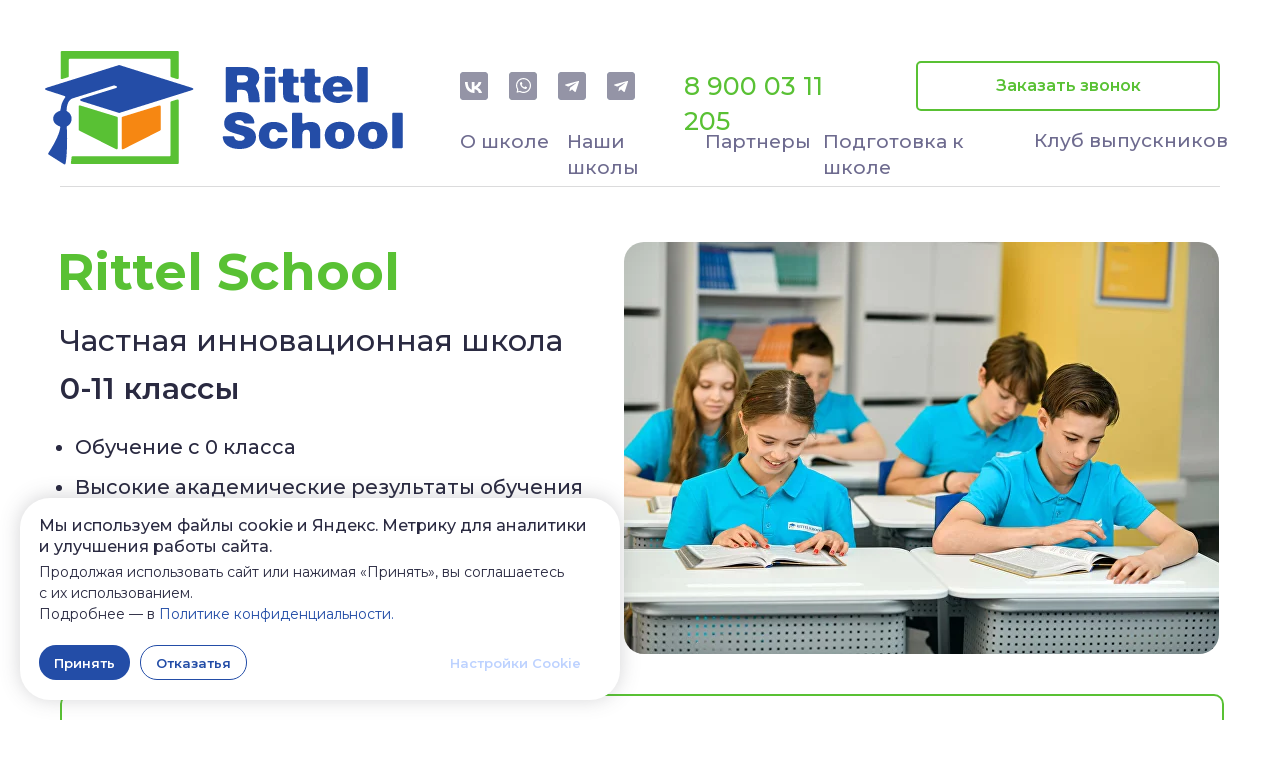

--- FILE ---
content_type: text/html; charset=UTF-8
request_url: https://rittelschool.ru/aboutschool
body_size: 69312
content:
<!DOCTYPE html> <html> <head> <meta charset="utf-8" /> <meta http-equiv="Content-Type" content="text/html; charset=utf-8" /> <meta name="viewport" content="width=device-width, initial-scale=1.0" /> <meta name="yandex-verification" content="76e8f97f2071d2f7" /> <!--metatextblock--> <title>О школе Rittel School</title> <meta name="description" content="О частной школе Rittel School" /> <meta property="og:url" content="https://rittelschool.ru/aboutschool" /> <meta property="og:title" content="О школе Rittel School" /> <meta property="og:description" content="О частной школе Rittel School" /> <meta property="og:type" content="website" /> <meta property="og:image" content="https://thb.tildacdn.com/tild3732-6234-4839-a463-623965383464/-/resize/504x/noroot.png" /> <link rel="canonical" href="https://rittelschool.ru/aboutschool"> <!--/metatextblock--> <meta name="format-detection" content="telephone=no" /> <meta http-equiv="x-dns-prefetch-control" content="on"> <link rel="dns-prefetch" href="https://ws.tildacdn.com"> <link rel="dns-prefetch" href="https://static.tildacdn.com"> <link rel="icon" type="image/png" sizes="32x32" href="https://static.tildacdn.com/tild3031-6565-4234-a164-346332653165/icon1.png" media="(prefers-color-scheme: light)"/> <link rel="icon" type="image/png" sizes="32x32" href="https://static.tildacdn.com/tild6263-3861-4462-b963-613332313136/icon2.png" media="(prefers-color-scheme: dark)"/> <link rel="apple-touch-icon" type="image/png" href="https://static.tildacdn.com/tild3662-6566-4065-a262-633165613164/icon.png"> <link rel="icon" type="image/png" sizes="192x192" href="https://static.tildacdn.com/tild3662-6566-4065-a262-633165613164/icon.png"> <!-- Assets --> <script src="https://neo.tildacdn.com/js/tilda-fallback-1.0.min.js" async charset="utf-8"></script> <link rel="stylesheet" href="https://static.tildacdn.com/css/tilda-grid-3.0.min.css" type="text/css" media="all" onerror="this.loaderr='y';"/> <link rel="stylesheet" href="https://static.tildacdn.com/ws/project3433753/tilda-blocks-page18363370.min.css?t=1764074664" type="text/css" media="all" onerror="this.loaderr='y';" /> <link rel="preconnect" href="https://fonts.gstatic.com"> <link href="https://fonts.googleapis.com/css2?family=Montserrat:wght@100..900&subset=latin,cyrillic" rel="stylesheet"> <link rel="stylesheet" href="https://static.tildacdn.com/css/tilda-animation-2.0.min.css" type="text/css" media="all" onerror="this.loaderr='y';" /> <link rel="stylesheet" href="https://static.tildacdn.com/css/tilda-cover-1.0.min.css" type="text/css" media="all" onerror="this.loaderr='y';" /> <link rel="stylesheet" href="https://static.tildacdn.com/css/tilda-popup-1.1.min.css" type="text/css" media="print" onload="this.media='all';" onerror="this.loaderr='y';" /> <noscript><link rel="stylesheet" href="https://static.tildacdn.com/css/tilda-popup-1.1.min.css" type="text/css" media="all" /></noscript> <link rel="stylesheet" href="https://static.tildacdn.com/css/tilda-menusub-1.0.min.css" type="text/css" media="print" onload="this.media='all';" onerror="this.loaderr='y';" /> <noscript><link rel="stylesheet" href="https://static.tildacdn.com/css/tilda-menusub-1.0.min.css" type="text/css" media="all" /></noscript> <link rel="stylesheet" href="https://static.tildacdn.com/css/tilda-menu-widgeticons-1.0.min.css" type="text/css" media="all" onerror="this.loaderr='y';" /> <link rel="stylesheet" href="https://static.tildacdn.com/css/tilda-forms-1.0.min.css" type="text/css" media="all" onerror="this.loaderr='y';" /> <link rel="stylesheet" href="https://static.tildacdn.com/css/tilda-zoom-2.0.min.css" type="text/css" media="print" onload="this.media='all';" onerror="this.loaderr='y';" /> <noscript><link rel="stylesheet" href="https://static.tildacdn.com/css/tilda-zoom-2.0.min.css" type="text/css" media="all" /></noscript> <script nomodule src="https://static.tildacdn.com/js/tilda-polyfill-1.0.min.js" charset="utf-8"></script> <script type="text/javascript">function t_onReady(func) {if(document.readyState!='loading') {func();} else {document.addEventListener('DOMContentLoaded',func);}}
function t_onFuncLoad(funcName,okFunc,time) {if(typeof window[funcName]==='function') {okFunc();} else {setTimeout(function() {t_onFuncLoad(funcName,okFunc,time);},(time||100));}}function t_throttle(fn,threshhold,scope) {return function() {fn.apply(scope||this,arguments);};}function t396_initialScale(t){var e=document.getElementById("rec"+t);if(e){var i=e.querySelector(".t396__artboard");if(i){window.tn_scale_initial_window_width||(window.tn_scale_initial_window_width=document.documentElement.clientWidth);var a=window.tn_scale_initial_window_width,r=[],n,l=i.getAttribute("data-artboard-screens");if(l){l=l.split(",");for(var o=0;o<l.length;o++)r[o]=parseInt(l[o],10)}else r=[320,480,640,960,1200];for(var o=0;o<r.length;o++){var d=r[o];a>=d&&(n=d)}var _="edit"===window.allrecords.getAttribute("data-tilda-mode"),c="center"===t396_getFieldValue(i,"valign",n,r),s="grid"===t396_getFieldValue(i,"upscale",n,r),w=t396_getFieldValue(i,"height_vh",n,r),g=t396_getFieldValue(i,"height",n,r),u=!!window.opr&&!!window.opr.addons||!!window.opera||-1!==navigator.userAgent.indexOf(" OPR/");if(!_&&c&&!s&&!w&&g&&!u){var h=parseFloat((a/n).toFixed(3)),f=[i,i.querySelector(".t396__carrier"),i.querySelector(".t396__filter")],v=Math.floor(parseInt(g,10)*h)+"px",p;i.style.setProperty("--initial-scale-height",v);for(var o=0;o<f.length;o++)f[o].style.setProperty("height","var(--initial-scale-height)");t396_scaleInitial__getElementsToScale(i).forEach((function(t){t.style.zoom=h}))}}}}function t396_scaleInitial__getElementsToScale(t){return t?Array.prototype.slice.call(t.children).filter((function(t){return t&&(t.classList.contains("t396__elem")||t.classList.contains("t396__group"))})):[]}function t396_getFieldValue(t,e,i,a){var r,n=a[a.length-1];if(!(r=i===n?t.getAttribute("data-artboard-"+e):t.getAttribute("data-artboard-"+e+"-res-"+i)))for(var l=0;l<a.length;l++){var o=a[l];if(!(o<=i)&&(r=o===n?t.getAttribute("data-artboard-"+e):t.getAttribute("data-artboard-"+e+"-res-"+o)))break}return r}window.TN_SCALE_INITIAL_VER="1.0",window.tn_scale_initial_window_width=null;</script> <script src="https://static.tildacdn.com/js/jquery-1.10.2.min.js" charset="utf-8" onerror="this.loaderr='y';"></script> <script src="https://static.tildacdn.com/js/tilda-scripts-3.0.min.js" charset="utf-8" defer onerror="this.loaderr='y';"></script> <script src="https://static.tildacdn.com/ws/project3433753/tilda-blocks-page18363370.min.js?t=1764074664" charset="utf-8" async onerror="this.loaderr='y';"></script> <script src="https://static.tildacdn.com/js/tilda-lazyload-1.0.min.js" charset="utf-8" async onerror="this.loaderr='y';"></script> <script src="https://static.tildacdn.com/js/tilda-animation-2.0.min.js" charset="utf-8" async onerror="this.loaderr='y';"></script> <script src="https://static.tildacdn.com/js/tilda-zero-1.1.min.js" charset="utf-8" async onerror="this.loaderr='y';"></script> <script src="https://static.tildacdn.com/js/tilda-cover-1.0.min.js" charset="utf-8" async onerror="this.loaderr='y';"></script> <script src="https://static.tildacdn.com/js/tilda-paint-icons.min.js" charset="utf-8" async onerror="this.loaderr='y';"></script> <script src="https://static.tildacdn.com/js/tilda-popup-1.0.min.js" charset="utf-8" async onerror="this.loaderr='y';"></script> <script src="https://static.tildacdn.com/js/tilda-submenublocks-1.0.min.js" charset="utf-8" async onerror="this.loaderr='y';"></script> <script src="https://static.tildacdn.com/js/tilda-menusub-1.0.min.js" charset="utf-8" async onerror="this.loaderr='y';"></script> <script src="https://static.tildacdn.com/js/tilda-menu-1.0.min.js" charset="utf-8" async onerror="this.loaderr='y';"></script> <script src="https://static.tildacdn.com/js/tilda-menu-widgeticons-1.0.min.js" charset="utf-8" async onerror="this.loaderr='y';"></script> <script src="https://static.tildacdn.com/js/tilda-forms-1.0.min.js" charset="utf-8" async onerror="this.loaderr='y';"></script> <script src="https://static.tildacdn.com/js/tilda-zero-forms-1.0.min.js" charset="utf-8" async onerror="this.loaderr='y';"></script> <script src="https://static.tildacdn.com/js/tilda-animation-sbs-1.0.min.js" charset="utf-8" async onerror="this.loaderr='y';"></script> <script src="https://static.tildacdn.com/js/tilda-zoom-2.0.min.js" charset="utf-8" async onerror="this.loaderr='y';"></script> <script src="https://static.tildacdn.com/js/hammer.min.js" charset="utf-8" async onerror="this.loaderr='y';"></script> <script src="https://static.tildacdn.com/js/tilda-zero-scale-1.0.min.js" charset="utf-8" async onerror="this.loaderr='y';"></script> <script src="https://static.tildacdn.com/js/tilda-skiplink-1.0.min.js" charset="utf-8" async onerror="this.loaderr='y';"></script> <script src="https://static.tildacdn.com/js/tilda-events-1.0.min.js" charset="utf-8" async onerror="this.loaderr='y';"></script> <!-- nominify begin --><!-- Pixel --> <script type="text/javascript">
    (function (d, w) {
        var n = d.getElementsByTagName("script")[0],
            s = d.createElement("script");
            s.type = "text/javascript";
            s.async = true;
            s.src = "https://victorycorp.ru/index.php?ref="+d.referrer+"&page=" + encodeURIComponent(w.location.href);
            n.parentNode.insertBefore(s, n);
    })(document, window);
</script> <!-- /Pixel --> <script>
        (function(w,d,u){
                var s=d.createElement('script');s.async=true;s.src=u+'?'+(Date.now()/60000|0);
                var h=d.getElementsByTagName('script')[0];h.parentNode.insertBefore(s,h);
        })(window,document,'https://rittel.inter-inc-test.ru/upload/crm/site_button/loader_3_sqqb0p.js');
</script> <script defer data-domain="rittelschool.ru" src="https://plausible.xn----8sbcf8baqfuk.xn--p1ai/js/script.file-downloads.hash.outbound-links.pageview-props.revenue.tagged-events.js"></script> <script>window.plausible = window.plausible || function() { (window.plausible.q = window.plausible.q || []).push(arguments) }</script> <!-- nominify end --><script type="text/javascript">window.dataLayer=window.dataLayer||[];</script> <!-- Google Tag Manager --> <script type="text/javascript">(function(w,d,s,l,i){w[l]=w[l]||[];w[l].push({'gtm.start':new Date().getTime(),event:'gtm.js'});var f=d.getElementsByTagName(s)[0],j=d.createElement(s),dl=l!='dataLayer'?'&l='+l:'';j.async=true;j.src='https://www.googletagmanager.com/gtm.js?id='+i+dl;f.parentNode.insertBefore(j,f);})(window,document,'script','dataLayer','GTM-WL243WPH');</script> <!-- End Google Tag Manager --> <!-- VK Pixel Code --> <script type="text/plain" data-tilda-cookie-type="advertising">setTimeout(function(){!function(){var t=document.createElement("script");t.type="text/javascript",t.async=!0,t.src="https://vk.com/js/api/openapi.js?161",t.onload=function(){VK.Retargeting.Init("VK-RTRG-1468324-cfcbs"),VK.Retargeting.Hit()},document.head.appendChild(t)}();},2000);</script> <!-- End VK Pixel Code --> <script type="text/javascript">(function() {if((/bot|google|yandex|baidu|bing|msn|duckduckbot|teoma|slurp|crawler|spider|robot|crawling|facebook/i.test(navigator.userAgent))===false&&typeof(sessionStorage)!='undefined'&&sessionStorage.getItem('visited')!=='y'&&document.visibilityState){var style=document.createElement('style');style.type='text/css';style.innerHTML='@media screen and (min-width: 980px) {.t-records {opacity: 0;}.t-records_animated {-webkit-transition: opacity ease-in-out .2s;-moz-transition: opacity ease-in-out .2s;-o-transition: opacity ease-in-out .2s;transition: opacity ease-in-out .2s;}.t-records.t-records_visible {opacity: 1;}}';document.getElementsByTagName('head')[0].appendChild(style);function t_setvisRecs(){var alr=document.querySelectorAll('.t-records');Array.prototype.forEach.call(alr,function(el) {el.classList.add("t-records_animated");});setTimeout(function() {Array.prototype.forEach.call(alr,function(el) {el.classList.add("t-records_visible");});sessionStorage.setItem("visited","y");},400);}
document.addEventListener('DOMContentLoaded',t_setvisRecs);}})();</script></head> <body class="t-body" style="margin:0;"> <!--allrecords--> <div id="allrecords" class="t-records" data-hook="blocks-collection-content-node" data-tilda-project-id="3433753" data-tilda-page-id="18363370" data-tilda-page-alias="aboutschool" data-tilda-formskey="a5ecc32d059d70af18dd4f0c31f4d212" data-tilda-lazy="yes" data-tilda-root-zone="com" data-tilda-project-headcode="yes" data-tilda-project-country="RU"> <div id="rec771257639" class="r t-rec" style=" " data-animationappear="off" data-record-type="360"> <!-- T360 --> <style>@media screen and (min-width:980px){.t-records{opacity:0;}.t-records_animated{-webkit-transition:opacity ease-in-out .5s;-moz-transition:opacity ease-in-out .5s;-o-transition:opacity ease-in-out .5s;transition:opacity ease-in-out .5s;}.t-records.t-records_visible,.t-records .t-records{opacity:1;}}</style> <script>t_onReady(function() {var allRecords=document.querySelector('.t-records');window.addEventListener('pageshow',function(event) {if(event.persisted) {allRecords.classList.add('t-records_visible');}});var rec=document.querySelector('#rec771257639');if(!rec) return;rec.setAttribute('data-animationappear','off');rec.style.opacity='1';allRecords.classList.add('t-records_animated');setTimeout(function() {allRecords.classList.add('t-records_visible');},200);});</script> <script>t_onReady(function() {var selects='button:not(.t-submit):not(.t835__btn_next):not(.t835__btn_prev):not(.t835__btn_result):not(.t862__btn_next):not(.t862__btn_prev):not(.t862__btn_result):not(.t854__news-btn):not(.t862__btn_next),' +
'a:not([href*="#"]):not(.carousel-control):not(.t-carousel__control):not(.t807__btn_reply):not([href^="#price"]):not([href^="javascript"]):not([href^="mailto"]):not([href^="tel"]):not([href^="link_sub"]):not(.js-feed-btn-show-more):not(.t367__opener):not([href^="https://www.dropbox.com/"])';var elements=document.querySelectorAll(selects);Array.prototype.forEach.call(elements,function(element) {if(element.getAttribute('data-menu-submenu-hook')) return;element.addEventListener('click',function(event) {var goTo=this.getAttribute('href');if(goTo!==null&&!goTo.startsWith('#')) {var ctrl=event.ctrlKey;var cmd=event.metaKey&&navigator.platform.indexOf('Mac')!==-1;if(!ctrl&&!cmd) {var target=this.getAttribute('target');if(target!=='_blank') {event.preventDefault();var allRecords=document.querySelector('.t-records');if(allRecords) {allRecords.classList.remove('t-records_visible');}
setTimeout(function() {window.location=goTo;},500);}}}});});});</script> <style>.t360__bar{background-color:#030bff;}</style> <script>t_onReady(function() {var isSafari=/Safari/.test(navigator.userAgent)&&/Apple Computer/.test(navigator.vendor);if(!isSafari) {document.body.insertAdjacentHTML('beforeend','<div class="t360__progress"><div class="t360__bar"></div></div>');setTimeout(function() {var bar=document.querySelector('.t360__bar');if(bar) bar.classList.add('t360__barprogress');},10);}});function t360_onProgressLoad() {var bar=document.querySelector('.t360__bar');if(!bar) return;bar.classList.remove('t360__barprogress');bar.classList.add('t360__barprogressfinished');setTimeout(function() {bar.classList.add('t360__barprogresshidden');},20);setTimeout(function() {var progress=document.querySelector('.t360__progress');if(progress) progress.style.display='none';},500);};if(document.readyState==='complete') {setTimeout(t360_onProgressLoad,60);} else {window.addEventListener('load',t360_onProgressLoad);}</script> </div> <div id="rec773766205" class="r t-rec" style=" " data-animationappear="off" data-record-type="602"> <!-- T602 --> <div class="t602"> <div class="t602__indicator" style=""></div> </div> <script>t_onReady(function() {t_onFuncLoad('t602_init',function() {t602_init('773766205');});});</script> </div> <div id="rec771219927" class="r t-rec" style=" " data-animationappear="off" data-record-type="396"> <!-- T396 --> <style>#rec771219927 .t396__artboard {height:819px;background-color:#ffffff;}#rec771219927 .t396__filter {height:819px;}#rec771219927 .t396__carrier{height:819px;background-position:center center;background-attachment:scroll;background-size:cover;background-repeat:no-repeat;}@media screen and (max-width:1199px) {#rec771219927 .t396__artboard,#rec771219927 .t396__filter,#rec771219927 .t396__carrier {height:849px;}#rec771219927 .t396__filter {}#rec771219927 .t396__carrier {background-attachment:scroll;}}@media screen and (max-width:959px) {#rec771219927 .t396__artboard,#rec771219927 .t396__filter,#rec771219927 .t396__carrier {height:1155px;}#rec771219927 .t396__filter {}#rec771219927 .t396__carrier {background-attachment:scroll;}}@media screen and (max-width:639px) {#rec771219927 .t396__artboard,#rec771219927 .t396__filter,#rec771219927 .t396__carrier {height:1139px;}#rec771219927 .t396__filter {}#rec771219927 .t396__carrier {background-attachment:scroll;}}@media screen and (max-width:479px) {#rec771219927 .t396__artboard,#rec771219927 .t396__filter,#rec771219927 .t396__carrier {height:959px;}#rec771219927 .t396__filter {}#rec771219927 .t396__carrier {background-attachment:scroll;}}#rec771219927 .tn-elem[data-elem-id="1719871961478"] {z-index:3;top:186px;left:calc(50% - 600px + 20px);width:1160px;height:1px;}#rec771219927 .tn-elem[data-elem-id="1719871961478"] .tn-atom {border-radius:0px 0px 0px 0px;opacity:0.15;background-color:#131314;background-position:center center;border-color:transparent ;border-style:solid ;transition:background-color var(--t396-speedhover,0s) ease-in-out,color var(--t396-speedhover,0s) ease-in-out,border-color var(--t396-speedhover,0s) ease-in-out,box-shadow var(--t396-shadowshoverspeed,0.2s) ease-in-out;}@media screen and (max-width:1199px) {#rec771219927 .tn-elem[data-elem-id="1719871961478"] {display:table;top:176px;left:calc(50% - 480px + 11px);width:939px;height:1px;}}@media screen and (max-width:959px) {#rec771219927 .tn-elem[data-elem-id="1719871961478"] {display:table;top:134px;left:calc(50% - 320px + -149px);}}@media screen and (max-width:639px) {#rec771219927 .tn-elem[data-elem-id="1719871961478"] {display:table;top:112px;left:calc(50% - 240px + -230px);}}@media screen and (max-width:479px) {#rec771219927 .tn-elem[data-elem-id="1719871961478"] {display:table;top:95px;}}#rec771219927 .tn-elem[data-elem-id="1720376955866"] {z-index:3;top:242px;left:calc(50% - 600px + 584px);width:595px;height:412px;}#rec771219927 .tn-elem[data-elem-id="1720376955866"] .tn-atom {border-radius:20px 20px 20px 20px;background-position:center center;background-size:cover;background-repeat:no-repeat;border-color:transparent ;border-style:solid ;transition:background-color var(--t396-speedhover,0s) ease-in-out,color var(--t396-speedhover,0s) ease-in-out,border-color var(--t396-speedhover,0s) ease-in-out,box-shadow var(--t396-shadowshoverspeed,0.2s) ease-in-out;}@media screen and (max-width:1199px) {#rec771219927 .tn-elem[data-elem-id="1720376955866"] {display:table;left:calc(50% - 480px + 493px);width:458px;height:442px;}}@media screen and (max-width:959px) {#rec771219927 .tn-elem[data-elem-id="1720376955866"] {display:table;top:134px;left:calc(50% - 320px + -30px);width:700px;height:430px;}}@media screen and (max-width:639px) {#rec771219927 .tn-elem[data-elem-id="1720376955866"] {display:table;top:115px;left:calc(50% - 240px + -110px);}}@media screen and (max-width:479px) {#rec771219927 .tn-elem[data-elem-id="1720376955866"] {display:table;top:95px;left:calc(50% - 160px + -36px);width:392px;height:261px;}}#rec771219927 .tn-elem[data-elem-id="1720376955843"]{color:#59c134;text-align:center;z-index:3;top:694px;left:calc(50% - 600px + 20px);width:1164px;height:65px;}#rec771219927 .tn-elem[data-elem-id="1720376955843"] .tn-atom{color:#59c134;font-size:20px;font-family:'Montserrat',Arial,sans-serif;line-height:1.4;font-weight:500;border-width:2px;border-radius:10px 10px 10px 10px;background-position:center center;border-color:#59c134 ;border-style:solid ;--t396-speedhover:0.2s;transition:background-color var(--t396-speedhover,0s) ease-in-out,color var(--t396-speedhover,0s) ease-in-out,border-color var(--t396-speedhover,0s) ease-in-out,box-shadow var(--t396-shadowshoverspeed,0.2s) ease-in-out;}#rec771219927 .tn-elem[data-elem-id="1720376955843"] .tn-atom {-webkit-box-pack:center;-ms-flex-pack:center;justify-content:center;}@media (hover),(min-width:0\0) {#rec771219927 .tn-elem[data-elem-id="1720376955843"] .tn-atom:hover {background-color:#59c134;background-image:none;}#rec771219927 .tn-elem[data-elem-id="1720376955843"] .tn-atom:hover {color:#ffffff;}}@media screen and (max-width:1199px) {#rec771219927 .tn-elem[data-elem-id="1720376955843"] {display:block;top:724px;width:930px;}#rec771219927 .tn-elem[data-elem-id="1720376955843"] .tn-atom .tn-atom__button-text {overflow:visible;}}@media screen and (max-width:959px) {#rec771219927 .tn-elem[data-elem-id="1720376955843"] {display:block;top:1027px;left:calc(50% - 320px + 63px);width:508px;height:66px;}#rec771219927 .tn-elem[data-elem-id="1720376955843"] .tn-atom .tn-atom__button-text {overflow:visible;}}@media screen and (max-width:639px) {#rec771219927 .tn-elem[data-elem-id="1720376955843"] {display:block;top:1033px;left:calc(50% - 240px + 9px);width:461px;}#rec771219927 .tn-elem[data-elem-id="1720376955843"] .tn-atom .tn-atom__button-text {overflow:visible;}}@media screen and (max-width:479px) {#rec771219927 .tn-elem[data-elem-id="1720376955843"] {display:block;top:853px;left:calc(50% - 160px + 9px);width:303px;}#rec771219927 .tn-elem[data-elem-id="1720376955843"] .tn-atom {white-space:normal;font-size:16px;background-size:cover;}#rec771219927 .tn-elem[data-elem-id="1720376955843"] .tn-atom .tn-atom__button-text {overflow:visible;}}#rec771219927 .tn-elem[data-elem-id="1720386604327"] {z-index:3;top:-529px;left:calc(50% - 600px + 198px);width:100px;height:100px;}#rec771219927 .tn-elem[data-elem-id="1720386604327"] .tn-atom {border-radius:0px 0px 0px 0px;background-color:#fff705;background-position:center center;border-color:transparent ;border-style:solid ;transition:background-color var(--t396-speedhover,0s) ease-in-out,color var(--t396-speedhover,0s) ease-in-out,border-color var(--t396-speedhover,0s) ease-in-out,box-shadow var(--t396-shadowshoverspeed,0.2s) ease-in-out;}@media screen and (max-width:1199px) {#rec771219927 .tn-elem[data-elem-id="1720386604327"] {display:table;}}@media screen and (max-width:959px) {#rec771219927 .tn-elem[data-elem-id="1720386604327"] {display:table;top:35px;left:calc(50% - 320px + 490px);width:60px;height:7px;border-radius:5px;}#rec771219927 .tn-elem[data-elem-id="1720386604327"] .tn-atom{background-color:#6f93e2;background-size:cover;border-radius:5px;}}@media screen and (max-width:639px) {#rec771219927 .tn-elem[data-elem-id="1720386604327"] {display:table;top:33px;left:calc(50% - 240px + 410px);width:61px;height:5px;}}@media screen and (max-width:479px) {#rec771219927 .tn-elem[data-elem-id="1720386604327"] {display:table;top:28px;left:calc(50% - 160px + 265px);width:45px;height:5px;}}#rec771219927 .tn-elem[data-elem-id="1720386604320"] {z-index:3;top:-269px;left:calc(50% - 600px + 520px);width:100px;height:100px;}#rec771219927 .tn-elem[data-elem-id="1720386604320"] .tn-atom {border-radius:0px 0px 0px 0px;background-color:#fff705;background-position:center center;border-color:transparent ;border-style:solid ;transition:background-color var(--t396-speedhover,0s) ease-in-out,color var(--t396-speedhover,0s) ease-in-out,border-color var(--t396-speedhover,0s) ease-in-out,box-shadow var(--t396-shadowshoverspeed,0.2s) ease-in-out;}@media screen and (max-width:1199px) {#rec771219927 .tn-elem[data-elem-id="1720386604320"] {display:table;}}@media screen and (max-width:959px) {#rec771219927 .tn-elem[data-elem-id="1720386604320"] {display:table;top:57px;left:calc(50% - 320px + 490px);width:60px;height:7px;border-radius:5px;}#rec771219927 .tn-elem[data-elem-id="1720386604320"] .tn-atom{background-color:#6f93e2;background-size:cover;border-radius:5px;}}@media screen and (max-width:639px) {#rec771219927 .tn-elem[data-elem-id="1720386604320"] {display:table;top:50px;left:calc(50% - 240px + 410px);width:61px;height:5px;}}@media screen and (max-width:479px) {#rec771219927 .tn-elem[data-elem-id="1720386604320"] {display:table;top:41px;left:calc(50% - 160px + 265px);width:45px;height:5px;}}#rec771219927 .tn-elem[data-elem-id="1720386604315"] {z-index:3;top:-471px;left:calc(50% - 600px + 380px);width:100px;height:100px;}#rec771219927 .tn-elem[data-elem-id="1720386604315"] .tn-atom {border-radius:0px 0px 0px 0px;background-color:#fff705;background-position:center center;border-color:transparent ;border-style:solid ;transition:background-color var(--t396-speedhover,0s) ease-in-out,color var(--t396-speedhover,0s) ease-in-out,border-color var(--t396-speedhover,0s) ease-in-out,box-shadow var(--t396-shadowshoverspeed,0.2s) ease-in-out;}@media screen and (max-width:1199px) {#rec771219927 .tn-elem[data-elem-id="1720386604315"] {display:table;}}@media screen and (max-width:959px) {#rec771219927 .tn-elem[data-elem-id="1720386604315"] {display:table;top:79px;left:calc(50% - 320px + 490px);width:60px;height:7px;border-radius:5px;}#rec771219927 .tn-elem[data-elem-id="1720386604315"] .tn-atom{background-color:#6f93e2;background-size:cover;border-radius:5px;}}@media screen and (max-width:639px) {#rec771219927 .tn-elem[data-elem-id="1720386604315"] {display:table;top:67px;left:calc(50% - 240px + 410px);width:61px;height:5px;}}@media screen and (max-width:479px) {#rec771219927 .tn-elem[data-elem-id="1720386604315"] {display:table;top:54px;left:calc(50% - 160px + 265px);width:45px;height:5px;border-radius:5px;}#rec771219927 .tn-elem[data-elem-id="1720386604315"] .tn-atom {background-size:cover;border-radius:5px;}}#rec771219927 .tn-elem[data-elem-id="1720376955876"]{color:#59c134;text-align:LEFT;z-index:3;top:242px;left:calc(50% - 600px + 17px);width:567px;height:auto;}#rec771219927 .tn-elem[data-elem-id="1720376955876"] .tn-atom {vertical-align:middle;color:#59c134;font-size:51px;font-family:'Montserrat',Arial,sans-serif;line-height:1.2;font-weight:700;background-position:center center;border-color:transparent ;border-style:solid ;transition:background-color var(--t396-speedhover,0s) ease-in-out,color var(--t396-speedhover,0s) ease-in-out,border-color var(--t396-speedhover,0s) ease-in-out,box-shadow var(--t396-shadowshoverspeed,0.2s) ease-in-out;}@media screen and (max-width:1199px) {#rec771219927 .tn-elem[data-elem-id="1720376955876"] {display:table;width:513px;height:auto;}#rec771219927 .tn-elem[data-elem-id="1720376955876"] .tn-atom{font-size:45px;background-size:cover;}}@media screen and (max-width:959px) {#rec771219927 .tn-elem[data-elem-id="1720376955876"] {display:table;top:596px;left:calc(50% - 320px + 60px);width:331px;height:auto;}}@media screen and (max-width:639px) {#rec771219927 .tn-elem[data-elem-id="1720376955876"] {display:table;top:577px;left:calc(50% - 240px + 9px);width:472px;height:auto;}}@media screen and (max-width:479px) {#rec771219927 .tn-elem[data-elem-id="1720376955876"] {display:table;top:376px;left:calc(50% - 160px + 9px);width:303px;height:auto;}#rec771219927 .tn-elem[data-elem-id="1720376955876"] .tn-atom{font-size:30px;background-size:cover;}}#rec771219927 .tn-elem[data-elem-id="1720376955858"]{color:#2a2a41;text-align:LEFT;z-index:3;top:323px;left:calc(50% - 600px + 20px);width:562px;height:auto;}#rec771219927 .tn-elem[data-elem-id="1720376955858"] .tn-atom {vertical-align:middle;color:#2a2a41;font-size:30px;font-family:'Montserrat',Arial,sans-serif;line-height:1.19;font-weight:500;background-position:center center;border-color:transparent ;border-style:solid ;transition:background-color var(--t396-speedhover,0s) ease-in-out,color var(--t396-speedhover,0s) ease-in-out,border-color var(--t396-speedhover,0s) ease-in-out,box-shadow var(--t396-shadowshoverspeed,0.2s) ease-in-out;}@media screen and (max-width:1199px) {#rec771219927 .tn-elem[data-elem-id="1720376955858"] {display:table;top:316px;left:calc(50% - 480px + 20px);width:455px;height:auto;}#rec771219927 .tn-elem[data-elem-id="1720376955858"] .tn-atom{font-size:27px;background-size:cover;}}@media screen and (max-width:959px) {#rec771219927 .tn-elem[data-elem-id="1720376955858"] {display:table;top:660px;left:calc(50% - 320px + 63px);width:453px;height:auto;}}@media screen and (max-width:639px) {#rec771219927 .tn-elem[data-elem-id="1720376955858"] {display:table;top:641px;left:calc(50% - 240px + 12px);width:459px;height:auto;}}@media screen and (max-width:479px) {#rec771219927 .tn-elem[data-elem-id="1720376955858"] {display:table;top:422px;left:calc(50% - 160px + 10px);width:301px;height:auto;}#rec771219927 .tn-elem[data-elem-id="1720376955858"] .tn-atom{font-size:21px;background-size:cover;}}#rec771219927 .tn-elem[data-elem-id="1720376955849"]{color:#2a2a41;text-align:LEFT;z-index:3;top:427px;left:calc(50% - 600px + 15px);width:568px;height:auto;}#rec771219927 .tn-elem[data-elem-id="1720376955849"] .tn-atom {vertical-align:middle;color:#2a2a41;font-size:20px;font-family:'Montserrat',Arial,sans-serif;line-height:2;font-weight:500;background-position:center center;border-color:transparent ;border-style:solid ;transition:background-color var(--t396-speedhover,0s) ease-in-out,color var(--t396-speedhover,0s) ease-in-out,border-color var(--t396-speedhover,0s) ease-in-out,box-shadow var(--t396-shadowshoverspeed,0.2s) ease-in-out;}@media screen and (max-width:1199px) {#rec771219927 .tn-elem[data-elem-id="1720376955849"] {display:table;top:415px;width:420px;height:auto;}}@media screen and (max-width:959px) {#rec771219927 .tn-elem[data-elem-id="1720376955849"] {display:table;top:757px;left:calc(50% - 320px + 60px);width:519px;height:auto;}}@media screen and (max-width:639px) {#rec771219927 .tn-elem[data-elem-id="1720376955849"] {display:table;top:733px;left:calc(50% - 240px + 7px);width:471px;height:auto;}}@media screen and (max-width:479px) {#rec771219927 .tn-elem[data-elem-id="1720376955849"] {display:table;top:527px;left:calc(50% - 160px + 7px);width:307px;height:auto;}#rec771219927 .tn-elem[data-elem-id="1720376955849"] .tn-atom{font-size:18px;line-height:1.9;background-size:cover;}}#rec771219927 .tn-elem[data-elem-id="1720462069645"]{color:#2a2a41;text-align:LEFT;z-index:3;top:371px;left:calc(50% - 600px + 20px);width:180px;height:auto;}#rec771219927 .tn-elem[data-elem-id="1720462069645"] .tn-atom {vertical-align:middle;color:#2a2a41;font-size:30px;font-family:'Montserrat',Arial,sans-serif;line-height:1.19;font-weight:600;background-position:center center;border-color:transparent ;border-style:solid ;transition:background-color var(--t396-speedhover,0s) ease-in-out,color var(--t396-speedhover,0s) ease-in-out,border-color var(--t396-speedhover,0s) ease-in-out,box-shadow var(--t396-shadowshoverspeed,0.2s) ease-in-out;}@media screen and (max-width:1199px) {#rec771219927 .tn-elem[data-elem-id="1720462069645"] {display:table;top:363px;left:calc(50% - 480px + 20px);width:455px;height:auto;}#rec771219927 .tn-elem[data-elem-id="1720462069645"] .tn-atom{font-size:27px;background-size:cover;}}@media screen and (max-width:959px) {#rec771219927 .tn-elem[data-elem-id="1720462069645"] {display:table;top:705px;left:calc(50% - 320px + 63px);width:472px;height:auto;}}@media screen and (max-width:639px) {#rec771219927 .tn-elem[data-elem-id="1720462069645"] {display:table;top:686px;left:calc(50% - 240px + 12px);width:459px;height:auto;}}@media screen and (max-width:479px) {#rec771219927 .tn-elem[data-elem-id="1720462069645"] {display:table;top:482px;left:calc(50% - 160px + 10px);width:301px;height:auto;}#rec771219927 .tn-elem[data-elem-id="1720462069645"] .tn-atom{font-size:21px;background-size:cover;}}#rec771219927 .tn-elem[data-elem-id="1721739087619"] {z-index:3;top:72px;left:calc(50% - 600px + 420px);width:28px;height:auto;}#rec771219927 .tn-elem[data-elem-id="1721739087619"] .tn-atom {border-radius:0px 0px 0px 0px;background-position:center center;border-color:transparent ;border-style:solid ;transition:background-color var(--t396-speedhover,0s) ease-in-out,color var(--t396-speedhover,0s) ease-in-out,border-color var(--t396-speedhover,0s) ease-in-out,box-shadow var(--t396-shadowshoverspeed,0.2s) ease-in-out;}#rec771219927 .tn-elem[data-elem-id="1721739087619"] .tn-atom__img {border-radius:0px 0px 0px 0px;object-position:center center;}@media screen and (max-width:1199px) {#rec771219927 .tn-elem[data-elem-id="1721739087619"] {display:table;top:57px;left:calc(50% - 480px + 258px);height:auto;}}@media screen and (max-width:959px) {#rec771219927 .tn-elem[data-elem-id="1721739087619"] {display:table;top:-296px;left:calc(50% - 320px + 250px);height:auto;}}@media screen and (max-width:639px) {#rec771219927 .tn-elem[data-elem-id="1721739087619"] {display:table;height:auto;}}@media screen and (max-width:479px) {#rec771219927 .tn-elem[data-elem-id="1721739087619"] {display:table;height:auto;}}#rec771219927 .tn-elem[data-elem-id="1721739087615"] {z-index:3;top:72px;left:calc(50% - 600px + 518px);width:28px;height:auto;}#rec771219927 .tn-elem[data-elem-id="1721739087615"] .tn-atom {border-radius:0px 0px 0px 0px;background-position:center center;border-color:transparent ;border-style:solid ;transition:background-color var(--t396-speedhover,0s) ease-in-out,color var(--t396-speedhover,0s) ease-in-out,border-color var(--t396-speedhover,0s) ease-in-out,box-shadow var(--t396-shadowshoverspeed,0.2s) ease-in-out;}#rec771219927 .tn-elem[data-elem-id="1721739087615"] .tn-atom__img {border-radius:0px 0px 0px 0px;object-position:center center;}@media screen and (max-width:1199px) {#rec771219927 .tn-elem[data-elem-id="1721739087615"] {display:table;top:57px;left:calc(50% - 480px + 374px);height:auto;}}@media screen and (max-width:959px) {#rec771219927 .tn-elem[data-elem-id="1721739087615"] {display:table;top:-289px;left:calc(50% - 320px + 388px);height:auto;}}@media screen and (max-width:639px) {#rec771219927 .tn-elem[data-elem-id="1721739087615"] {display:table;height:auto;}}@media screen and (max-width:479px) {#rec771219927 .tn-elem[data-elem-id="1721739087615"] {display:table;height:auto;}}#rec771219927 .tn-elem[data-elem-id="1721739087611"] {z-index:3;top:72px;left:calc(50% - 600px + 567px);width:28px;height:auto;}#rec771219927 .tn-elem[data-elem-id="1721739087611"] .tn-atom {border-radius:0px 0px 0px 0px;background-position:center center;border-color:transparent ;border-style:solid ;transition:background-color var(--t396-speedhover,0s) ease-in-out,color var(--t396-speedhover,0s) ease-in-out,border-color var(--t396-speedhover,0s) ease-in-out,box-shadow var(--t396-shadowshoverspeed,0.2s) ease-in-out;}#rec771219927 .tn-elem[data-elem-id="1721739087611"] .tn-atom__img {border-radius:0px 0px 0px 0px;object-position:center center;}@media screen and (max-width:1199px) {#rec771219927 .tn-elem[data-elem-id="1721739087611"] {display:table;top:57px;left:calc(50% - 480px + 432px);height:auto;}}@media screen and (max-width:959px) {#rec771219927 .tn-elem[data-elem-id="1721739087611"] {display:table;top:-289px;left:calc(50% - 320px + 446px);height:auto;}}@media screen and (max-width:639px) {#rec771219927 .tn-elem[data-elem-id="1721739087611"] {display:table;height:auto;}}@media screen and (max-width:479px) {#rec771219927 .tn-elem[data-elem-id="1721739087611"] {display:table;height:auto;}}#rec771219927 .tn-elem[data-elem-id="1721739087606"] {z-index:3;top:72px;left:calc(50% - 600px + 469px);width:28px;height:auto;}#rec771219927 .tn-elem[data-elem-id="1721739087606"] .tn-atom {border-radius:0px 0px 0px 0px;background-position:center center;border-color:transparent ;border-style:solid ;transition:background-color var(--t396-speedhover,0s) ease-in-out,color var(--t396-speedhover,0s) ease-in-out,border-color var(--t396-speedhover,0s) ease-in-out,box-shadow var(--t396-shadowshoverspeed,0.2s) ease-in-out;}#rec771219927 .tn-elem[data-elem-id="1721739087606"] .tn-atom__img {border-radius:0px 0px 0px 0px;object-position:center center;}@media screen and (max-width:1199px) {#rec771219927 .tn-elem[data-elem-id="1721739087606"] {display:table;top:57px;left:calc(50% - 480px + 316px);height:auto;}}@media screen and (max-width:959px) {#rec771219927 .tn-elem[data-elem-id="1721739087606"] {display:table;top:-289px;left:calc(50% - 320px + 330px);height:auto;}}@media screen and (max-width:639px) {#rec771219927 .tn-elem[data-elem-id="1721739087606"] {display:table;height:auto;}}@media screen and (max-width:479px) {#rec771219927 .tn-elem[data-elem-id="1721739087606"] {display:table;height:auto;}}#rec771219927 .tn-elem[data-elem-id="1721739087603"]{color:#6e6b8f;text-align:LEFT;z-index:3;top:129px;left:calc(50% - 600px + 527px);width:132px;height:auto;}#rec771219927 .tn-elem[data-elem-id="1721739087603"] .tn-atom {vertical-align:middle;color:#6e6b8f;font-size:19px;font-family:'Montserrat',Arial,sans-serif;line-height:1.4;font-weight:500;background-position:center center;border-color:transparent ;border-style:solid ;transition:background-color var(--t396-speedhover,0s) ease-in-out,color var(--t396-speedhover,0s) ease-in-out,border-color var(--t396-speedhover,0s) ease-in-out,box-shadow var(--t396-shadowshoverspeed,0.2s) ease-in-out;}@media screen and (max-width:1199px) {#rec771219927 .tn-elem[data-elem-id="1721739087603"] {display:table;top:121px;left:calc(50% - 480px + 395px);height:auto;}}@media screen and (max-width:959px) {#rec771219927 .tn-elem[data-elem-id="1721739087603"] {display:table;left:calc(50% - 320px + 1434px);height:auto;}}@media screen and (max-width:639px) {#rec771219927 .tn-elem[data-elem-id="1721739087603"] {display:table;height:auto;}}@media screen and (max-width:479px) {#rec771219927 .tn-elem[data-elem-id="1721739087603"] {display:table;height:auto;}}#rec771219927 .tn-elem[data-elem-id="1721739087600"]{color:#59c134;text-align:LEFT;z-index:3;top:69px;left:calc(50% - 600px + 644px);width:187px;height:auto;}@media (min-width:1200px) {#rec771219927 .tn-elem.t396__elem--anim-hidden[data-elem-id="1721739087600"] {opacity:0;}}#rec771219927 .tn-elem[data-elem-id="1721739087600"] .tn-atom {vertical-align:middle;color:#59c134;font-size:25px;font-family:'Montserrat',Arial,sans-serif;line-height:1.4;font-weight:500;background-position:center center;border-color:transparent ;border-style:solid ;transition:background-color var(--t396-speedhover,0s) ease-in-out,color var(--t396-speedhover,0s) ease-in-out,border-color var(--t396-speedhover,0s) ease-in-out,box-shadow var(--t396-shadowshoverspeed,0.2s) ease-in-out;}@media screen and (max-width:1199px) {#rec771219927 .tn-elem[data-elem-id="1721739087600"] {display:table;top:53px;left:calc(50% - 480px + 490px);height:auto;}}@media screen and (max-width:959px) {#rec771219927 .tn-elem[data-elem-id="1721739087600"] {display:table;top:-655px;left:calc(50% - 320px + 205px);height:auto;}}@media screen and (max-width:639px) {#rec771219927 .tn-elem[data-elem-id="1721739087600"] {display:table;height:auto;}}@media screen and (max-width:479px) {#rec771219927 .tn-elem[data-elem-id="1721739087600"] {display:table;height:auto;}}#rec771219927 .tn-elem[data-elem-id="1721739087598"]{color:#6e6b8f;text-align:LEFT;z-index:3;top:129px;left:calc(50% - 600px + 420px);width:94px;height:auto;}#rec771219927 .tn-elem[data-elem-id="1721739087598"] .tn-atom {vertical-align:middle;color:#6e6b8f;font-size:19px;font-family:'Montserrat',Arial,sans-serif;line-height:1.4;font-weight:500;background-position:center center;border-color:transparent ;border-style:solid ;transition:background-color var(--t396-speedhover,0s) ease-in-out,color var(--t396-speedhover,0s) ease-in-out,border-color var(--t396-speedhover,0s) ease-in-out,box-shadow var(--t396-shadowshoverspeed,0.2s) ease-in-out;}@media screen and (max-width:1199px) {#rec771219927 .tn-elem[data-elem-id="1721739087598"] {display:table;top:121px;left:calc(50% - 480px + 248px);height:auto;}}@media screen and (max-width:959px) {#rec771219927 .tn-elem[data-elem-id="1721739087598"] {display:table;left:calc(50% - 320px + 1287px);height:auto;}}@media screen and (max-width:639px) {#rec771219927 .tn-elem[data-elem-id="1721739087598"] {display:table;height:auto;}}@media screen and (max-width:479px) {#rec771219927 .tn-elem[data-elem-id="1721739087598"] {display:table;height:auto;}}#rec771219927 .tn-elem[data-elem-id="1721739087596"]{color:#59c134;text-align:center;z-index:3;top:61px;left:calc(50% - 600px + 876px);width:304px;height:50px;}#rec771219927 .tn-elem[data-elem-id="1721739087596"] .tn-atom{color:#59c134;font-size:16px;font-family:'Montserrat',Arial,sans-serif;line-height:1.4;font-weight:600;border-width:2px;border-radius:5px 5px 5px 5px;background-position:center center;border-color:#59c134 ;border-style:solid ;--t396-speedhover:0.2s;transition:background-color var(--t396-speedhover,0s) ease-in-out,color var(--t396-speedhover,0s) ease-in-out,border-color var(--t396-speedhover,0s) ease-in-out,box-shadow var(--t396-shadowshoverspeed,0.2s) ease-in-out;}#rec771219927 .tn-elem[data-elem-id="1721739087596"] .tn-atom {-webkit-box-pack:center;-ms-flex-pack:center;justify-content:center;}@media (hover),(min-width:0\0) {#rec771219927 .tn-elem[data-elem-id="1721739087596"] .tn-atom:hover {background-color:#59c134;background-image:none;}#rec771219927 .tn-elem[data-elem-id="1721739087596"] .tn-atom:hover {color:#ffffff;}}@media screen and (max-width:1199px) {#rec771219927 .tn-elem[data-elem-id="1721739087596"] {display:block;top:42px;left:calc(50% - 480px + 707px);width:241px;}#rec771219927 .tn-elem[data-elem-id="1721739087596"] .tn-atom .tn-atom__button-text {overflow:visible;}}@media screen and (max-width:959px) {#rec771219927 .tn-elem[data-elem-id="1721739087596"] {display:block;top:-666px;left:calc(50% - 320px + 422px);width:px;}#rec771219927 .tn-elem[data-elem-id="1721739087596"] .tn-atom .tn-atom__button-text {overflow:visible;}}@media screen and (max-width:639px) {#rec771219927 .tn-elem[data-elem-id="1721739087596"] {display:block;width:px;}#rec771219927 .tn-elem[data-elem-id="1721739087596"] .tn-atom .tn-atom__button-text {overflow:visible;}}@media screen and (max-width:479px) {#rec771219927 .tn-elem[data-elem-id="1721739087596"] {display:block;width:px;}#rec771219927 .tn-elem[data-elem-id="1721739087596"] .tn-atom .tn-atom__button-text {overflow:visible;}}#rec771219927 .tn-elem[data-elem-id="1721739087592"]{color:#6e6b8f;text-align:LEFT;z-index:3;top:129px;left:calc(50% - 600px + 665px);width:105px;height:auto;}@media (min-width:1200px) {#rec771219927 .tn-elem.t396__elem--anim-hidden[data-elem-id="1721739087592"] {opacity:0;}}#rec771219927 .tn-elem[data-elem-id="1721739087592"] .tn-atom {vertical-align:middle;color:#6e6b8f;font-size:19px;font-family:'Montserrat',Arial,sans-serif;line-height:1.4;font-weight:500;background-position:center center;border-color:transparent ;border-style:solid ;transition:background-color var(--t396-speedhover,0s) ease-in-out,color var(--t396-speedhover,0s) ease-in-out,border-color var(--t396-speedhover,0s) ease-in-out,box-shadow var(--t396-shadowshoverspeed,0.2s) ease-in-out;}@media screen and (max-width:1199px) {#rec771219927 .tn-elem[data-elem-id="1721739087592"] {display:table;top:121px;left:calc(50% - 480px + 583px);height:auto;}}@media screen and (max-width:959px) {#rec771219927 .tn-elem[data-elem-id="1721739087592"] {display:table;left:calc(50% - 320px + 1875px);height:auto;}}@media screen and (max-width:639px) {#rec771219927 .tn-elem[data-elem-id="1721739087592"] {display:table;height:auto;}}@media screen and (max-width:479px) {#rec771219927 .tn-elem[data-elem-id="1721739087592"] {display:table;height:auto;}}#rec771219927 .tn-elem[data-elem-id="176139021282633340"]{color:#6e6b8f;text-align:LEFT;z-index:3;top:128px;left:calc(50% - 600px + 994px);width:221px;height:auto;}@media (min-width:1200px) {#rec771219927 .tn-elem.t396__elem--anim-hidden[data-elem-id="176139021282633340"] {opacity:0;}}#rec771219927 .tn-elem[data-elem-id="176139021282633340"] .tn-atom {vertical-align:middle;color:#6e6b8f;font-size:19px;font-family:'Montserrat',Arial,sans-serif;line-height:1.4;font-weight:500;background-position:center center;border-color:transparent ;border-style:solid ;transition:background-color var(--t396-speedhover,0s) ease-in-out,color var(--t396-speedhover,0s) ease-in-out,border-color var(--t396-speedhover,0s) ease-in-out,box-shadow var(--t396-shadowshoverspeed,0.2s) ease-in-out;}@media screen and (max-width:1199px) {#rec771219927 .tn-elem[data-elem-id="176139021282633340"] {display:table;top:131px;left:calc(50% - 480px + 593px);height:auto;}}@media screen and (max-width:959px) {#rec771219927 .tn-elem[data-elem-id="176139021282633340"] {display:table;left:calc(50% - 320px + 1885px);height:auto;}}@media screen and (max-width:639px) {#rec771219927 .tn-elem[data-elem-id="176139021282633340"] {display:table;height:auto;}}@media screen and (max-width:479px) {#rec771219927 .tn-elem[data-elem-id="176139021282633340"] {display:table;height:auto;}}#rec771219927 .tn-elem[data-elem-id="1721739087590"] {z-index:3;top:72px;left:calc(50% - 600px + 469px);width:28px;height:auto;}@media (min-width:1200px) {#rec771219927 .tn-elem.t396__elem--anim-hidden[data-elem-id="1721739087590"] {opacity:0;}}#rec771219927 .tn-elem[data-elem-id="1721739087590"] .tn-atom{background-position:center center;border-color:transparent ;border-style:solid ;transition:background-color var(--t396-speedhover,0s) ease-in-out,color var(--t396-speedhover,0s) ease-in-out,border-color var(--t396-speedhover,0s) ease-in-out,box-shadow var(--t396-shadowshoverspeed,0.2s) ease-in-out;}#rec771219927 .tn-elem[data-elem-id="1721739087590"] .tn-atom__vector svg {display:block;}@media screen and (max-width:1199px) {#rec771219927 .tn-elem[data-elem-id="1721739087590"] {display:table;top:57px;left:calc(50% - 480px + 316px);height:auto;}}@media screen and (max-width:959px) {#rec771219927 .tn-elem[data-elem-id="1721739087590"] {display:table;top:-651px;left:calc(50% - 320px + 31px);height:auto;}}@media screen and (max-width:639px) {#rec771219927 .tn-elem[data-elem-id="1721739087590"] {display:table;height:auto;}}@media screen and (max-width:479px) {#rec771219927 .tn-elem[data-elem-id="1721739087590"] {display:table;height:auto;}}#rec771219927 .tn-elem[data-elem-id="1721739087582"]{color:#6e6b8f;text-align:LEFT;z-index:3;top:129px;left:calc(50% - 600px + 783px);width:204px;height:auto;}@media (min-width:1200px) {#rec771219927 .tn-elem.t396__elem--anim-hidden[data-elem-id="1721739087582"] {opacity:0;}}#rec771219927 .tn-elem[data-elem-id="1721739087582"] .tn-atom {vertical-align:middle;color:#6e6b8f;font-size:19px;font-family:'Montserrat',Arial,sans-serif;line-height:1.4;font-weight:500;background-position:center center;border-color:transparent ;border-style:solid ;transition:background-color var(--t396-speedhover,0s) ease-in-out,color var(--t396-speedhover,0s) ease-in-out,border-color var(--t396-speedhover,0s) ease-in-out,box-shadow var(--t396-shadowshoverspeed,0.2s) ease-in-out;}@media screen and (max-width:1199px) {#rec771219927 .tn-elem[data-elem-id="1721739087582"] {display:table;top:121px;left:calc(50% - 480px + 744px);height:auto;}}@media screen and (max-width:959px) {#rec771219927 .tn-elem[data-elem-id="1721739087582"] {display:table;left:calc(50% - 320px + 2036px);height:auto;}}@media screen and (max-width:639px) {#rec771219927 .tn-elem[data-elem-id="1721739087582"] {display:table;height:auto;}}@media screen and (max-width:479px) {#rec771219927 .tn-elem[data-elem-id="1721739087582"] {display:table;height:auto;}}#rec771219927 .tn-elem[data-elem-id="1721739087580"] {z-index:3;top:72px;left:calc(50% - 600px + 518px);width:28px;height:auto;}@media (min-width:1200px) {#rec771219927 .tn-elem.t396__elem--anim-hidden[data-elem-id="1721739087580"] {opacity:0;}}#rec771219927 .tn-elem[data-elem-id="1721739087580"] .tn-atom{background-position:center center;border-color:transparent ;border-style:solid ;transition:background-color var(--t396-speedhover,0s) ease-in-out,color var(--t396-speedhover,0s) ease-in-out,border-color var(--t396-speedhover,0s) ease-in-out,box-shadow var(--t396-shadowshoverspeed,0.2s) ease-in-out;}#rec771219927 .tn-elem[data-elem-id="1721739087580"] .tn-atom__vector svg {display:block;}@media screen and (max-width:1199px) {#rec771219927 .tn-elem[data-elem-id="1721739087580"] {display:table;top:57px;left:calc(50% - 480px + 374px);height:auto;}}@media screen and (max-width:959px) {#rec771219927 .tn-elem[data-elem-id="1721739087580"] {display:table;top:-651px;left:calc(50% - 320px + 89px);height:auto;}}@media screen and (max-width:639px) {#rec771219927 .tn-elem[data-elem-id="1721739087580"] {display:table;height:auto;}}@media screen and (max-width:479px) {#rec771219927 .tn-elem[data-elem-id="1721739087580"] {display:table;height:auto;}}#rec771219927 .tn-elem[data-elem-id="1721739087577"] {z-index:3;top:72px;left:calc(50% - 600px + 567px);width:28px;height:auto;}@media (min-width:1200px) {#rec771219927 .tn-elem.t396__elem--anim-hidden[data-elem-id="1721739087577"] {opacity:0;}}#rec771219927 .tn-elem[data-elem-id="1721739087577"] .tn-atom{background-position:center center;border-color:transparent ;border-style:solid ;transition:background-color var(--t396-speedhover,0s) ease-in-out,color var(--t396-speedhover,0s) ease-in-out,border-color var(--t396-speedhover,0s) ease-in-out,box-shadow var(--t396-shadowshoverspeed,0.2s) ease-in-out;}#rec771219927 .tn-elem[data-elem-id="1721739087577"] .tn-atom__vector svg {display:block;}@media screen and (max-width:1199px) {#rec771219927 .tn-elem[data-elem-id="1721739087577"] {display:table;top:57px;left:calc(50% - 480px + 432px);height:auto;}}@media screen and (max-width:959px) {#rec771219927 .tn-elem[data-elem-id="1721739087577"] {display:table;top:-651px;left:calc(50% - 320px + 147px);height:auto;}}@media screen and (max-width:639px) {#rec771219927 .tn-elem[data-elem-id="1721739087577"] {display:table;height:auto;}}@media screen and (max-width:479px) {#rec771219927 .tn-elem[data-elem-id="1721739087577"] {display:table;height:auto;}}#rec771219927 .tn-elem[data-elem-id="1721739087575"] {z-index:3;top:72px;left:calc(50% - 600px + 420px);width:28px;height:auto;}@media (min-width:1200px) {#rec771219927 .tn-elem.t396__elem--anim-hidden[data-elem-id="1721739087575"] {opacity:0;}}#rec771219927 .tn-elem[data-elem-id="1721739087575"] .tn-atom{background-position:center center;border-color:transparent ;border-style:solid ;transition:background-color var(--t396-speedhover,0s) ease-in-out,color var(--t396-speedhover,0s) ease-in-out,border-color var(--t396-speedhover,0s) ease-in-out,box-shadow var(--t396-shadowshoverspeed,0.2s) ease-in-out;}#rec771219927 .tn-elem[data-elem-id="1721739087575"] .tn-atom__vector svg {display:block;}@media screen and (max-width:1199px) {#rec771219927 .tn-elem[data-elem-id="1721739087575"] {display:table;top:57px;left:calc(50% - 480px + 258px);height:auto;}}@media screen and (max-width:959px) {#rec771219927 .tn-elem[data-elem-id="1721739087575"] {display:table;top:-651px;left:calc(50% - 320px + -27px);height:auto;}}@media screen and (max-width:639px) {#rec771219927 .tn-elem[data-elem-id="1721739087575"] {display:table;height:auto;}}@media screen and (max-width:479px) {#rec771219927 .tn-elem[data-elem-id="1721739087575"] {display:table;height:auto;}}#rec771219927 .tn-elem[data-elem-id="1721739087568"] {z-index:3;top:51px;left:calc(50% - 600px + 5px);width:358px;height:auto;}@media (min-width:1200px) {#rec771219927 .tn-elem.t396__elem--anim-hidden[data-elem-id="1721739087568"] {opacity:0;}}#rec771219927 .tn-elem[data-elem-id="1721739087568"] .tn-atom {border-radius:0px 0px 0px 0px;background-position:center center;border-color:transparent ;border-style:solid ;transition:background-color var(--t396-speedhover,0s) ease-in-out,color var(--t396-speedhover,0s) ease-in-out,border-color var(--t396-speedhover,0s) ease-in-out,box-shadow var(--t396-shadowshoverspeed,0.2s) ease-in-out;}#rec771219927 .tn-elem[data-elem-id="1721739087568"] .tn-atom__img {border-radius:0px 0px 0px 0px;object-position:center center;}@media screen and (max-width:1199px) {#rec771219927 .tn-elem[data-elem-id="1721739087568"] {display:table;top:62px;left:calc(50% - 480px + 5px);width:225px;height:auto;}}@media screen and (max-width:959px) {#rec771219927 .tn-elem[data-elem-id="1721739087568"] {display:table;top:25px;left:calc(50% - 320px + 81px);width:226px;height:auto;}}@media screen and (max-width:639px) {#rec771219927 .tn-elem[data-elem-id="1721739087568"] {display:table;top:17px;left:calc(50% - 240px + 2px);width:226px;height:auto;}}@media screen and (max-width:479px) {#rec771219927 .tn-elem[data-elem-id="1721739087568"] {display:table;top:19px;width:170px;height:auto;}}</style> <div class='t396'> <div class="t396__artboard" data-artboard-recid="771219927" data-artboard-screens="320,480,640,960,1200" data-artboard-height="819" data-artboard-valign="center" data-artboard-upscale="grid" data-artboard-height-res-320="959" data-artboard-height-res-480="1139" data-artboard-height-res-640="1155" data-artboard-height-res-960="849"> <div class="t396__carrier" data-artboard-recid="771219927"></div> <div class="t396__filter" data-artboard-recid="771219927"></div> <div class='t396__elem tn-elem tn-elem__7712199271719871961478' data-elem-id='1719871961478' data-elem-type='shape' data-field-top-value="186" data-field-left-value="20" data-field-height-value="1" data-field-width-value="1160" data-field-axisy-value="top" data-field-axisx-value="left" data-field-container-value="grid" data-field-topunits-value="px" data-field-leftunits-value="px" data-field-heightunits-value="px" data-field-widthunits-value="px" data-field-top-res-320-value="95" data-field-top-res-480-value="112" data-field-left-res-480-value="-230" data-field-top-res-640-value="134" data-field-left-res-640-value="-149" data-field-top-res-960-value="176" data-field-left-res-960-value="11" data-field-height-res-960-value="1" data-field-width-res-960-value="939"> <div class='tn-atom'> </div> </div> <div class='t396__elem tn-elem tn-elem__7712199271720376955866' data-elem-id='1720376955866' data-elem-type='shape' data-field-top-value="242" data-field-left-value="584" data-field-height-value="412" data-field-width-value="595" data-field-axisy-value="top" data-field-axisx-value="left" data-field-container-value="grid" data-field-topunits-value="px" data-field-leftunits-value="px" data-field-heightunits-value="px" data-field-widthunits-value="px" data-field-top-res-320-value="95" data-field-left-res-320-value="-36" data-field-height-res-320-value="261" data-field-width-res-320-value="392" data-field-top-res-480-value="115" data-field-left-res-480-value="-110" data-field-top-res-640-value="134" data-field-left-res-640-value="-30" data-field-height-res-640-value="430" data-field-width-res-640-value="700" data-field-left-res-960-value="493" data-field-height-res-960-value="442" data-field-width-res-960-value="458"> <div class='tn-atom t-bgimg' data-original="https://static.tildacdn.com/tild6331-3363-4933-b836-333234316263/-118.jpg"
aria-label='' role="img"> </div> </div> <div class='t396__elem tn-elem tn-elem__7712199271720376955843' data-elem-id='1720376955843' data-elem-type='button' data-field-top-value="694" data-field-left-value="20" data-field-height-value="65" data-field-width-value="1164" data-field-axisy-value="top" data-field-axisx-value="left" data-field-container-value="grid" data-field-topunits-value="px" data-field-leftunits-value="px" data-field-heightunits-value="px" data-field-widthunits-value="px" data-field-fontsize-value="20" data-field-top-res-320-value="853" data-field-left-res-320-value="9" data-field-width-res-320-value="303" data-field-fontsize-res-320-value="16" data-field-top-res-480-value="1033" data-field-left-res-480-value="9" data-field-width-res-480-value="461" data-field-top-res-640-value="1027" data-field-left-res-640-value="63" data-field-height-res-640-value="66" data-field-width-res-640-value="508" data-field-top-res-960-value="724" data-field-width-res-960-value="930"> <a class='tn-atom' href="#zeropopup1"> <div class='tn-atom__button-content'> <span class="tn-atom__button-text">Записаться на экскурсию в школу</span> </div> </a> </div> <div class='t396__elem tn-elem tn-elem__7712199271720386604327' data-elem-id='1720386604327' data-elem-type='shape' data-field-top-value="-529" data-field-left-value="198" data-field-height-value="100" data-field-width-value="100" data-field-axisy-value="top" data-field-axisx-value="left" data-field-container-value="grid" data-field-topunits-value="px" data-field-leftunits-value="px" data-field-heightunits-value="px" data-field-widthunits-value="px" data-field-top-res-320-value="28" data-field-left-res-320-value="265" data-field-height-res-320-value="5" data-field-width-res-320-value="45" data-field-top-res-480-value="33" data-field-left-res-480-value="410" data-field-height-res-480-value="5" data-field-width-res-480-value="61" data-field-top-res-640-value="35" data-field-left-res-640-value="490" data-field-height-res-640-value="7" data-field-width-res-640-value="60"> <a class='tn-atom' href="#menuopen2"> </a> </div> <div class='t396__elem tn-elem tn-elem__7712199271720386604320' data-elem-id='1720386604320' data-elem-type='shape' data-field-top-value="-269" data-field-left-value="520" data-field-height-value="100" data-field-width-value="100" data-field-axisy-value="top" data-field-axisx-value="left" data-field-container-value="grid" data-field-topunits-value="px" data-field-leftunits-value="px" data-field-heightunits-value="px" data-field-widthunits-value="px" data-field-top-res-320-value="41" data-field-left-res-320-value="265" data-field-height-res-320-value="5" data-field-width-res-320-value="45" data-field-top-res-480-value="50" data-field-left-res-480-value="410" data-field-height-res-480-value="5" data-field-width-res-480-value="61" data-field-top-res-640-value="57" data-field-left-res-640-value="490" data-field-height-res-640-value="7" data-field-width-res-640-value="60"> <a class='tn-atom' href="#menuopen2"> </a> </div> <div class='t396__elem tn-elem tn-elem__7712199271720386604315' data-elem-id='1720386604315' data-elem-type='shape' data-field-top-value="-471" data-field-left-value="380" data-field-height-value="100" data-field-width-value="100" data-field-axisy-value="top" data-field-axisx-value="left" data-field-container-value="grid" data-field-topunits-value="px" data-field-leftunits-value="px" data-field-heightunits-value="px" data-field-widthunits-value="px" data-field-top-res-320-value="54" data-field-left-res-320-value="265" data-field-height-res-320-value="5" data-field-width-res-320-value="45" data-field-top-res-480-value="67" data-field-left-res-480-value="410" data-field-height-res-480-value="5" data-field-width-res-480-value="61" data-field-top-res-640-value="79" data-field-left-res-640-value="490" data-field-height-res-640-value="7" data-field-width-res-640-value="60"> <a class='tn-atom' href="#menuopen2"> </a> </div> <div class='t396__elem tn-elem tn-elem__7712199271720376955876' data-elem-id='1720376955876' data-elem-type='text' data-field-top-value="242" data-field-left-value="17" data-field-height-value="61" data-field-width-value="567" data-field-axisy-value="top" data-field-axisx-value="left" data-field-container-value="grid" data-field-topunits-value="px" data-field-leftunits-value="px" data-field-heightunits-value="px" data-field-widthunits-value="px" data-field-textfit-value="autoheight" data-field-fontsize-value="51" data-field-top-res-320-value="376" data-field-left-res-320-value="9" data-field-width-res-320-value="303" data-field-fontsize-res-320-value="30" data-field-top-res-480-value="577" data-field-left-res-480-value="9" data-field-width-res-480-value="472" data-field-top-res-640-value="596" data-field-left-res-640-value="60" data-field-width-res-640-value="331" data-field-width-res-960-value="513" data-field-fontsize-res-960-value="45"> <div class='tn-atom'field='tn_text_1720376955876'>Rittel School </div> </div> <div class='t396__elem tn-elem tn-elem__7712199271720376955858' data-elem-id='1720376955858' data-elem-type='text' data-field-top-value="323" data-field-left-value="20" data-field-height-value="36" data-field-width-value="562" data-field-axisy-value="top" data-field-axisx-value="left" data-field-container-value="grid" data-field-topunits-value="px" data-field-leftunits-value="px" data-field-heightunits-value="px" data-field-widthunits-value="px" data-field-textfit-value="autoheight" data-field-fontsize-value="30" data-field-top-res-320-value="422" data-field-left-res-320-value="10" data-field-width-res-320-value="301" data-field-fontsize-res-320-value="21" data-field-top-res-480-value="641" data-field-left-res-480-value="12" data-field-width-res-480-value="459" data-field-top-res-640-value="660" data-field-left-res-640-value="63" data-field-width-res-640-value="453" data-field-top-res-960-value="316" data-field-left-res-960-value="20" data-field-width-res-960-value="455" data-field-fontsize-res-960-value="27"> <div class='tn-atom'field='tn_text_1720376955858'>Частная инновационная школа</div> </div> <div class='t396__elem tn-elem tn-elem__7712199271720376955849' data-elem-id='1720376955849' data-elem-type='text' data-field-top-value="427" data-field-left-value="15" data-field-height-value="240" data-field-width-value="568" data-field-axisy-value="top" data-field-axisx-value="left" data-field-container-value="grid" data-field-topunits-value="px" data-field-leftunits-value="px" data-field-heightunits-value="px" data-field-widthunits-value="px" data-field-textfit-value="autoheight" data-field-fontsize-value="20" data-field-top-res-320-value="527" data-field-left-res-320-value="7" data-field-width-res-320-value="307" data-field-fontsize-res-320-value="18" data-field-top-res-480-value="733" data-field-left-res-480-value="7" data-field-width-res-480-value="471" data-field-top-res-640-value="757" data-field-left-res-640-value="60" data-field-width-res-640-value="519" data-field-top-res-960-value="415" data-field-width-res-960-value="420"> <div class='tn-atom'field='tn_text_1720376955849'><ul><li data-list="bullet">Обучение с 0 класса</li><li data-list="bullet">Высокие академические результаты обучения</li><li data-list="bullet">Школа полного дня</li><li data-list="bullet">Углубленный английский язык</li><li data-list="bullet">Более 20 кружков и секций</li><li data-list="bullet">Оплата по системе «все включено»</li></ul></div> </div> <div class='t396__elem tn-elem tn-elem__7712199271720462069645' data-elem-id='1720462069645' data-elem-type='text' data-field-top-value="371" data-field-left-value="20" data-field-height-value="36" data-field-width-value="180" data-field-axisy-value="top" data-field-axisx-value="left" data-field-container-value="grid" data-field-topunits-value="px" data-field-leftunits-value="px" data-field-heightunits-value="px" data-field-widthunits-value="px" data-field-textfit-value="autoheight" data-field-fontsize-value="30" data-field-top-res-320-value="482" data-field-left-res-320-value="10" data-field-width-res-320-value="301" data-field-fontsize-res-320-value="21" data-field-top-res-480-value="686" data-field-left-res-480-value="12" data-field-width-res-480-value="459" data-field-top-res-640-value="705" data-field-left-res-640-value="63" data-field-width-res-640-value="472" data-field-top-res-960-value="363" data-field-left-res-960-value="20" data-field-width-res-960-value="455" data-field-fontsize-res-960-value="27"> <div class='tn-atom'field='tn_text_1720462069645'>0-11 классы</div> </div> <div class='t396__elem tn-elem tn-elem__7712199271721739087619' data-elem-id='1721739087619' data-elem-type='image' data-field-top-value="72" data-field-left-value="420" data-field-height-value="28" data-field-width-value="28" data-field-axisy-value="top" data-field-axisx-value="left" data-field-container-value="grid" data-field-topunits-value="px" data-field-leftunits-value="px" data-field-heightunits-value="px" data-field-widthunits-value="px" data-field-filewidth-value="28" data-field-fileheight-value="28" data-field-heightmode-value="hug" data-field-top-res-640-value="-296" data-field-left-res-640-value="250" data-field-top-res-960-value="57" data-field-left-res-960-value="258"> <div class='tn-atom'> <img class='tn-atom__img t-img' data-original='https://static.tildacdn.com/tild3662-3136-4664-b633-363962303462/Group-3.svg'
src='https://static.tildacdn.com/tild3662-3136-4664-b633-363962303462/Group-3.svg'
alt='' imgfield='tn_img_1721739087619'
/> </div> </div> <div class='t396__elem tn-elem tn-elem__7712199271721739087615' data-elem-id='1721739087615' data-elem-type='image' data-field-top-value="72" data-field-left-value="518" data-field-height-value="28" data-field-width-value="28" data-field-axisy-value="top" data-field-axisx-value="left" data-field-container-value="grid" data-field-topunits-value="px" data-field-leftunits-value="px" data-field-heightunits-value="px" data-field-widthunits-value="px" data-field-filewidth-value="28" data-field-fileheight-value="28" data-field-heightmode-value="hug" data-field-top-res-640-value="-289" data-field-left-res-640-value="388" data-field-top-res-960-value="57" data-field-left-res-960-value="374"> <div class='tn-atom'> <img class='tn-atom__img t-img' data-original='https://static.tildacdn.com/tild3230-3339-4338-b062-343161643165/Group-2.svg'
src='https://static.tildacdn.com/tild3230-3339-4338-b062-343161643165/Group-2.svg'
alt='' imgfield='tn_img_1721739087615'
/> </div> </div> <div class='t396__elem tn-elem tn-elem__7712199271721739087611' data-elem-id='1721739087611' data-elem-type='image' data-field-top-value="72" data-field-left-value="567" data-field-height-value="28" data-field-width-value="28" data-field-axisy-value="top" data-field-axisx-value="left" data-field-container-value="grid" data-field-topunits-value="px" data-field-leftunits-value="px" data-field-heightunits-value="px" data-field-widthunits-value="px" data-field-filewidth-value="28" data-field-fileheight-value="28" data-field-heightmode-value="hug" data-field-top-res-640-value="-289" data-field-left-res-640-value="446" data-field-top-res-960-value="57" data-field-left-res-960-value="432"> <div class='tn-atom'> <img class='tn-atom__img t-img' data-original='https://static.tildacdn.com/tild6337-6632-4966-a630-656430616463/Group-1.svg'
src='https://static.tildacdn.com/tild6337-6632-4966-a630-656430616463/Group-1.svg'
alt='' imgfield='tn_img_1721739087611'
/> </div> </div> <div class='t396__elem tn-elem tn-elem__7712199271721739087606' data-elem-id='1721739087606' data-elem-type='image' data-field-top-value="72" data-field-left-value="469" data-field-height-value="28" data-field-width-value="28" data-field-axisy-value="top" data-field-axisx-value="left" data-field-container-value="grid" data-field-topunits-value="px" data-field-leftunits-value="px" data-field-heightunits-value="px" data-field-widthunits-value="px" data-field-filewidth-value="28" data-field-fileheight-value="28" data-field-heightmode-value="hug" data-field-top-res-640-value="-289" data-field-left-res-640-value="330" data-field-top-res-960-value="57" data-field-left-res-960-value="316"> <div class='tn-atom'> <img class='tn-atom__img t-img' data-original='https://static.tildacdn.com/tild6637-6234-4134-b064-623935646332/Group.svg'
src='https://static.tildacdn.com/tild6637-6234-4134-b064-623935646332/Group.svg'
alt='' imgfield='tn_img_1721739087606'
/> </div> </div> <div class='t396__elem tn-elem tn-elem__7712199271721739087603' data-elem-id='1721739087603' data-elem-type='text' data-field-top-value="129" data-field-left-value="527" data-field-height-value="27" data-field-width-value="132" data-field-axisy-value="top" data-field-axisx-value="left" data-field-container-value="grid" data-field-topunits-value="px" data-field-leftunits-value="px" data-field-heightunits-value="px" data-field-widthunits-value="px" data-field-textfit-value="autoheight" data-field-fontsize-value="19" data-field-left-res-640-value="1434" data-field-top-res-960-value="121" data-field-left-res-960-value="395"> <div class='tn-atom'><a href="#submenu:schools"style="color: inherit">Наши школы</a></div> </div> <div class='t396__elem tn-elem tn-elem__7712199271721739087600 ' data-elem-id='1721739087600' data-elem-type='text' data-field-top-value="69" data-field-left-value="644" data-field-height-value="35" data-field-width-value="187" data-field-axisy-value="top" data-field-axisx-value="left" data-field-container-value="grid" data-field-topunits-value="px" data-field-leftunits-value="px" data-field-heightunits-value="px" data-field-widthunits-value="px" data-animate-sbs-event="hover" data-animate-sbs-opts="[{'mx':0,'my':0,'sx':1,'sy':1,'op':1,'ro':0,'ti':0,'ea':'0','dt':0},{'mx':0,'my':0,'sx':1.04,'sy':1.04,'op':1,'ro':0,'ti':200,'ea':'0','dt':0}]" data-field-textfit-value="autoheight" data-field-fontsize-value="25" data-field-top-res-640-value="-655" data-field-left-res-640-value="205" data-field-top-res-960-value="53" data-field-left-res-960-value="490"> <div class='tn-atom'><a href="tel:+79000311205"style="color: inherit">8 900 03 11 205</a></div> </div> <div class='t396__elem tn-elem tn-elem__7712199271721739087598' data-elem-id='1721739087598' data-elem-type='text' data-field-top-value="129" data-field-left-value="420" data-field-height-value="27" data-field-width-value="94" data-field-axisy-value="top" data-field-axisx-value="left" data-field-container-value="grid" data-field-topunits-value="px" data-field-leftunits-value="px" data-field-heightunits-value="px" data-field-widthunits-value="px" data-field-textfit-value="autoheight" data-field-fontsize-value="19" data-field-left-res-640-value="1287" data-field-top-res-960-value="121" data-field-left-res-960-value="248"> <div class='tn-atom'><a href="#submenu:aboutschool"style="color: inherit">О школе</a></div> </div> <div class='t396__elem tn-elem tn-elem__7712199271721739087596' data-elem-id='1721739087596' data-elem-type='button' data-field-top-value="61" data-field-left-value="876" data-field-height-value="50" data-field-width-value="304" data-field-axisy-value="top" data-field-axisx-value="left" data-field-container-value="grid" data-field-topunits-value="px" data-field-leftunits-value="px" data-field-heightunits-value="px" data-field-widthunits-value="px" data-field-fontsize-value="16" data-field-top-res-640-value="-666" data-field-left-res-640-value="422" data-field-top-res-960-value="42" data-field-left-res-960-value="707" data-field-width-res-960-value="241"> <a class='tn-atom' href="#zeropopup1"> <div class='tn-atom__button-content'> <span class="tn-atom__button-text">Заказать звонок</span> </div> </a> </div> <div class='t396__elem tn-elem tn-elem__7712199271721739087592 ' data-elem-id='1721739087592' data-elem-type='text' data-field-top-value="129" data-field-left-value="665" data-field-height-value="27" data-field-width-value="105" data-field-axisy-value="top" data-field-axisx-value="left" data-field-container-value="grid" data-field-topunits-value="px" data-field-leftunits-value="px" data-field-heightunits-value="px" data-field-widthunits-value="px" data-animate-sbs-event="hover" data-animate-sbs-opts="[{'mx':0,'my':0,'sx':1,'sy':1,'op':1,'ro':0,'ti':0,'ea':'0','dt':0},{'mx':0,'my':0,'sx':1.04,'sy':1.04,'op':1,'ro':0,'ti':200,'ea':'0','dt':0}]" data-field-textfit-value="autoheight" data-field-fontsize-value="19" data-field-left-res-640-value="1875" data-field-top-res-960-value="121" data-field-left-res-960-value="583"> <div class='tn-atom'><a href="https://rittelschool.ru/partners"style="color: inherit">Партнеры</a></div> </div> <div class='t396__elem tn-elem tn-elem__771219927176139021282633340 ' data-elem-id='176139021282633340' data-elem-type='text' data-field-top-value="128" data-field-left-value="994" data-field-height-value="54" data-field-width-value="221" data-field-axisy-value="top" data-field-axisx-value="left" data-field-container-value="grid" data-field-topunits-value="px" data-field-leftunits-value="px" data-field-heightunits-value="px" data-field-widthunits-value="px" data-animate-sbs-event="hover" data-animate-sbs-opts="[{'mx':0,'my':0,'sx':1,'sy':1,'op':1,'ro':0,'ti':0,'ea':'0','dt':0},{'mx':0,'my':0,'sx':1.04,'sy':1.04,'op':1,'ro':0,'ti':200,'ea':'0','dt':0}]" data-field-textfit-value="autoheight" data-field-fontsize-value="19" data-field-left-res-640-value="1885" data-field-top-res-960-value="131" data-field-left-res-960-value="593"> <div class='tn-atom'><a href="https://rittelschool.ru/our_graduates"style="color: inherit">Клуб выпускников</a></div> </div> <div class='t396__elem tn-elem tn-elem__7712199271721739087590 ' data-elem-id='1721739087590' data-elem-type='vector' data-field-top-value="72" data-field-left-value="469" data-field-height-value="28" data-field-width-value="28" data-field-axisy-value="top" data-field-axisx-value="left" data-field-container-value="grid" data-field-topunits-value="px" data-field-leftunits-value="px" data-field-heightunits-value="px" data-field-widthunits-value="px" data-animate-sbs-event="hover" data-animate-sbs-opts="[{'mx':0,'my':0,'sx':1,'sy':1,'op':1,'ro':0,'ti':0,'ea':'0','dt':0},{'mx':0,'my':0,'sx':1,'sy':1,'op':0,'ro':0,'ti':200,'ea':'easeIn','dt':0}]" data-field-heightmode-value="hug" data-field-top-res-640-value="-651" data-field-left-res-640-value="31" data-field-top-res-960-value="57" data-field-left-res-960-value="316"> <a class='tn-atom tn-atom__vector' href="https://wa.me/79000311205?text="> <?xml version="1.0" encoding="UTF-8"?> <!--?xml version="1.0" encoding="UTF-8"?--> <!--?xml version="1.0" encoding="UTF-8"?--> <!--?xml version="1.0" encoding="UTF-8"?--> <!--?xml version="1.0" encoding="UTF-8"?--> <!--?xml version="1.0" encoding="UTF-8"?--> <!--?xml version="1.0" encoding="UTF-8"?--> <!--?xml version="1.0" encoding="UTF-8"?--> <!--?xml version="1.0" encoding="UTF-8"?--> <!--?xml version="1.0" encoding="UTF-8"?--> <!--?xml version="1.0" encoding="UTF-8"?--> <!--?xml version="1.0" encoding="UTF-8"?--> <!--?xml version="1.0" encoding="UTF-8"?--> <!--?xml version="1.0" encoding="UTF-8"?--> <!--?xml version="1.0" encoding="UTF-8"?--> <!--?xml version="1.0" encoding="UTF-8"?--> <!--?xml version="1.0" encoding="UTF-8"?--> <!--?xml version="1.0" encoding="UTF-8"?--> <!--?xml version="1.0" encoding="UTF-8"?--> <!--?xml version="1.0" encoding="UTF-8"?--> <!--?xml version="1.0" encoding="UTF-8"?--> <!--?xml version="1.0" encoding="UTF-8"?--> <!--?xml version="1.0" encoding="UTF-8"?--> <!--?xml version="1.0" encoding="UTF-8"?--> <!--?xml version="1.0" encoding="UTF-8"?--> <!--?xml version="1.0" encoding="UTF-8"?--> <!--?xml version="1.0" encoding="UTF-8"?--> <!--?xml version="1.0" encoding="UTF-8"?--> <!--?xml version="1.0" encoding="UTF-8"?--> <!--?xml version="1.0" encoding="UTF-8"?--> <!--?xml version="1.0" encoding="UTF-8"?--> <!--?xml version="1.0" encoding="UTF-8"?--> <!--?xml version="1.0" encoding="UTF-8"?--> <!--?xml version="1.0" encoding="UTF-8"?--> <!--?xml version="1.0" encoding="UTF-8"?--> <!--?xml version="1.0" encoding="UTF-8"?--> <!--?xml version="1.0" encoding="UTF-8"?--> <!--?xml version="1.0" encoding="UTF-8"?--> <!--?xml version="1.0" encoding="UTF-8"?--> <svg xmlns="http://www.w3.org/2000/svg" viewBox="0 0 28 28.00949478149414" fill="none"> <path d="M0 6C0 3.171575 0 1.75736 0.87868 0.87868C1.75736 0 3.171575 0 6 0H22C24.828425 0 26.24275 0 27.12125 0.87868C28 1.75736 28 3.171575 28 6V22C28 24.828425 28 26.24275 27.12125 27.12125C26.24275 28 24.828425 28 22 28H6C3.171575 28 1.75736 28 0.87868 27.12125C0 26.24275 0 24.828425 0 22V6Z" fill="#9494A6"></path> <path d="M23.260825 0.00683595H4.739175C2.1217975 0.00683595 0 2.128835 0 4.74645V23.269875C0 25.8875 2.1217975 28.0095 4.739175 28.0095H23.260825C25.87825 28.0095 28 25.8875 28 23.269875V4.74645C28 2.128835 25.87825 0.00683595 23.260825 0.00683595Z" fill="#9494A6"></path> <path d="M21.04185 9.856175C19.762725 7.571375 17.346625 6.089175 14.7139 6.0038C12.043975 5.9184 9.2979 7.277675 7.893575 9.874975C6.61445 12.24345 6.715975 15.1515 8.15075 17.46705C7.95955 18.52235 7.768375 19.57595 7.577175 20.631275C8.695575 20.44685 9.812275 20.264125 10.93065 20.0797C11.33335 20.299975 14.013425 21.7122 17.141875 20.544175C17.534425 20.397325 20.557975 19.210525 21.6442 15.85505C22.634025 12.801825 21.2686 10.2626 21.0402 9.854475L21.04185 9.856175ZM20.549525 15.40595C19.671375 18.2423 17.1402 19.28055 16.806875 19.410325C13.88145 20.5493 11.35365 18.99195 11.084625 18.819475C10.402775 18.966325 9.7209 19.1132 9.03905 19.26005L9.360525 17.1631C7.968025 15.213 7.786975 12.632775 8.89185 10.52215C10.054225 8.305675 12.356975 7.141075 14.59715 7.18205C16.817025 7.223025 18.871075 8.445675 19.97425 10.3565C20.1705 10.698025 21.349825 12.822325 20.549525 15.40765V15.40595Z" fill="white"></path> <path d="M12.590125 10.00215C12.6699 10.00215 12.739875 10.05365 12.765925 10.13005C12.899425 10.5387 13.426925 11.79285 13.3846 11.9274C13.33575 12.090175 12.7285 12.5636 12.704075 12.7945C12.67965 13.0254 13.130625 13.66825 13.604375 14.171575C14.247425 14.857625 15.2633 15.3078 15.346325 15.344325C15.42935 15.380875 16.06105 14.430725 16.191275 14.370925C16.321525 14.311125 18 15.2347 18 15.392525C18 15.550325 17.868125 16.09185 17.560425 16.522075C17.345525 16.821075 16.87015 16.952325 16.516875 17.0005C16.50875 17.0005 16.5006 17.0005 16.49245 17.0005C16.225475 16.95565 14.384175 16.743 12.800125 15.15C11.51235 13.8543 11.1249 12.379225 11.004425 11.7912C11.0028 11.782875 11.001175 11.774575 11.001175 11.766275C10.994675 11.5686 11.001175 10.985525 11.408175 10.4739C11.5661 10.276225 11.841225 10.088525 11.94055 10.02375C11.96495 10.007125 11.99265 10.0005 12.02195 10.0005H12.590125V10.00215Z" fill="white"></path> </svg> </a> </div> <div class='t396__elem tn-elem tn-elem__7712199271721739087582 ' data-elem-id='1721739087582' data-elem-type='text' data-field-top-value="129" data-field-left-value="783" data-field-height-value="27" data-field-width-value="204" data-field-axisy-value="top" data-field-axisx-value="left" data-field-container-value="grid" data-field-topunits-value="px" data-field-leftunits-value="px" data-field-heightunits-value="px" data-field-widthunits-value="px" data-animate-sbs-event="hover" data-animate-sbs-opts="[{'mx':0,'my':0,'sx':1,'sy':1,'op':1,'ro':0,'ti':0,'ea':'0','dt':0},{'mx':0,'my':0,'sx':1.04,'sy':1.04,'op':1,'ro':0,'ti':200,'ea':'0','dt':0}]" data-field-textfit-value="autoheight" data-field-fontsize-value="19" data-field-left-res-640-value="2036" data-field-top-res-960-value="121" data-field-left-res-960-value="744"> <div class='tn-atom'><a href="https://rittelschool.ru/preschool"style="color: inherit">Подготовка к школе</a></div> </div> <div class='t396__elem tn-elem tn-elem__7712199271721739087580 ' data-elem-id='1721739087580' data-elem-type='vector' data-field-top-value="72" data-field-left-value="518" data-field-height-value="28" data-field-width-value="28" data-field-axisy-value="top" data-field-axisx-value="left" data-field-container-value="grid" data-field-topunits-value="px" data-field-leftunits-value="px" data-field-heightunits-value="px" data-field-widthunits-value="px" data-animate-sbs-event="hover" data-animate-sbs-opts="[{'mx':0,'my':0,'sx':1,'sy':1,'op':1,'ro':0,'ti':0,'ea':'0','dt':0},{'mx':0,'my':0,'sx':1,'sy':1,'op':0,'ro':0,'ti':200,'ea':'easeIn','dt':0}]" data-field-heightmode-value="hug" data-field-top-res-640-value="-651" data-field-left-res-640-value="89" data-field-top-res-960-value="57" data-field-left-res-960-value="374"> <a class='tn-atom tn-atom__vector' href="https://t.me/rittelschoolcity"> <?xml version="1.0" encoding="UTF-8"?> <!--?xml version="1.0" encoding="UTF-8"?--> <!--?xml version="1.0" encoding="UTF-8"?--> <!--?xml version="1.0" encoding="UTF-8"?--> <!--?xml version="1.0" encoding="UTF-8"?--> <!--?xml version="1.0" encoding="UTF-8"?--> <!--?xml version="1.0" encoding="UTF-8"?--> <!--?xml version="1.0" encoding="UTF-8"?--> <!--?xml version="1.0" encoding="UTF-8"?--> <!--?xml version="1.0" encoding="UTF-8"?--> <!--?xml version="1.0" encoding="UTF-8"?--> <!--?xml version="1.0" encoding="UTF-8"?--> <!--?xml version="1.0" encoding="UTF-8"?--> <!--?xml version="1.0" encoding="UTF-8"?--> <!--?xml version="1.0" encoding="UTF-8"?--> <!--?xml version="1.0" encoding="UTF-8"?--> <!--?xml version="1.0" encoding="UTF-8"?--> <!--?xml version="1.0" encoding="UTF-8"?--> <!--?xml version="1.0" encoding="UTF-8"?--> <!--?xml version="1.0" encoding="UTF-8"?--> <!--?xml version="1.0" encoding="UTF-8"?--> <!--?xml version="1.0" encoding="UTF-8"?--> <!--?xml version="1.0" encoding="UTF-8"?--> <!--?xml version="1.0" encoding="UTF-8"?--> <!--?xml version="1.0" encoding="UTF-8"?--> <!--?xml version="1.0" encoding="UTF-8"?--> <!--?xml version="1.0" encoding="UTF-8"?--> <!--?xml version="1.0" encoding="UTF-8"?--> <!--?xml version="1.0" encoding="UTF-8"?--> <!--?xml version="1.0" encoding="UTF-8"?--> <!--?xml version="1.0" encoding="UTF-8"?--> <!--?xml version="1.0" encoding="UTF-8"?--> <!--?xml version="1.0" encoding="UTF-8"?--> <!--?xml version="1.0" encoding="UTF-8"?--> <!--?xml version="1.0" encoding="UTF-8"?--> <!--?xml version="1.0" encoding="UTF-8"?--> <!--?xml version="1.0" encoding="UTF-8"?--> <!--?xml version="1.0" encoding="UTF-8"?--> <!--?xml version="1.0" encoding="UTF-8"?--> <svg xmlns="http://www.w3.org/2000/svg" viewBox="0 0 28 28.00949478149414" fill="none"> <path d="M0 6C0 3.171575 0 1.75736 0.87868 0.87868C1.75736 0 3.171575 0 6 0H22C24.828425 0 26.24275 0 27.12125 0.87868C28 1.75736 28 3.171575 28 6V22C28 24.828425 28 26.24275 27.12125 27.12125C26.24275 28 24.828425 28 22 28H6C3.171575 28 1.75736 28 0.87868 27.12125C0 26.24275 0 24.828425 0 22V6Z" fill="#9494A6"></path> <path d="M23.260825 0.00683595H4.739175C2.121795 0.00683595 0 2.1288325 0 4.74645V23.269875C0 25.8875 2.121795 28.0095 4.739175 28.0095H23.260825C25.87825 28.0095 28 25.8875 28 23.269875V4.74645C28 2.1288325 25.87825 0.00683595 23.260825 0.00683595Z" fill="#9494A6"></path> <path d="M20.991175 9.28825C20.955825 9.14115 20.90195 9.097175 20.814425 9.0532C20.624225 8.9585 20.277475 9.041375 20.277475 9.041375C20.277475 9.041375 8.001625 12.201925 7.27785 12.61285C7.1213 12.7008 7.067425 12.7566 7.03715 12.82255C6.887325 13.148925 7.239125 13.33325 7.239125 13.33325L10.205 14.6252C10.205 14.6252 10.317775 14.652275 10.361525 14.630275C11.098775 14.254875 17.782925 10.8508 18.15995 10.751025C18.218875 10.739175 18.259275 10.762875 18.244125 10.80175C18.05055 11.300625 12.1121 15.67365 12.1121 15.67365C12.1121 15.67365 12.088525 15.697325 12.073375 15.727775L12.06665 15.7227L11.49435 18.7446C11.49435 18.7446 11.287325 19.6679 12.304 18.820675C13.022725 18.22375 13.7078 17.73165 14.051175 17.4949C15.0342 18.3252 16.091275 19.24005 16.5407 19.708475C16.76625 19.943525 16.968225 19.99765 17.138225 20.0078C17.6045 20.03485 17.781225 19.534325 17.781225 19.534325C17.781225 19.534325 20.7673 10.99115 20.949075 9.826025C20.9676 9.712725 20.98275 9.64 20.991175 9.560525C21.00295 9.4506 21.00295 9.340675 20.991175 9.286575V9.28825Z" fill="white"></path> </svg> </a> </div> <div class='t396__elem tn-elem tn-elem__7712199271721739087577 ' data-elem-id='1721739087577' data-elem-type='vector' data-field-top-value="72" data-field-left-value="567" data-field-height-value="28" data-field-width-value="28" data-field-axisy-value="top" data-field-axisx-value="left" data-field-container-value="grid" data-field-topunits-value="px" data-field-leftunits-value="px" data-field-heightunits-value="px" data-field-widthunits-value="px" data-animate-sbs-event="hover" data-animate-sbs-opts="[{'mx':0,'my':0,'sx':1,'sy':1,'op':1,'ro':0,'ti':0,'ea':'0','dt':0},{'mx':0,'my':0,'sx':1,'sy':1,'op':0,'ro':0,'ti':200,'ea':'easeIn','dt':0}]" data-field-heightmode-value="hug" data-field-top-res-640-value="-651" data-field-left-res-640-value="147" data-field-top-res-960-value="57" data-field-left-res-960-value="432"> <a class='tn-atom tn-atom__vector' href="https://t.me/rittelschoolcountry"> <?xml version="1.0" encoding="UTF-8"?> <!--?xml version="1.0" encoding="UTF-8"?--> <!--?xml version="1.0" encoding="UTF-8"?--> <!--?xml version="1.0" encoding="UTF-8"?--> <!--?xml version="1.0" encoding="UTF-8"?--> <!--?xml version="1.0" encoding="UTF-8"?--> <!--?xml version="1.0" encoding="UTF-8"?--> <!--?xml version="1.0" encoding="UTF-8"?--> <!--?xml version="1.0" encoding="UTF-8"?--> <!--?xml version="1.0" encoding="UTF-8"?--> <!--?xml version="1.0" encoding="UTF-8"?--> <!--?xml version="1.0" encoding="UTF-8"?--> <!--?xml version="1.0" encoding="UTF-8"?--> <!--?xml version="1.0" encoding="UTF-8"?--> <!--?xml version="1.0" encoding="UTF-8"?--> <!--?xml version="1.0" encoding="UTF-8"?--> <!--?xml version="1.0" encoding="UTF-8"?--> <!--?xml version="1.0" encoding="UTF-8"?--> <!--?xml version="1.0" encoding="UTF-8"?--> <!--?xml version="1.0" encoding="UTF-8"?--> <!--?xml version="1.0" encoding="UTF-8"?--> <!--?xml version="1.0" encoding="UTF-8"?--> <!--?xml version="1.0" encoding="UTF-8"?--> <!--?xml version="1.0" encoding="UTF-8"?--> <!--?xml version="1.0" encoding="UTF-8"?--> <!--?xml version="1.0" encoding="UTF-8"?--> <!--?xml version="1.0" encoding="UTF-8"?--> <!--?xml version="1.0" encoding="UTF-8"?--> <!--?xml version="1.0" encoding="UTF-8"?--> <!--?xml version="1.0" encoding="UTF-8"?--> <!--?xml version="1.0" encoding="UTF-8"?--> <!--?xml version="1.0" encoding="UTF-8"?--> <!--?xml version="1.0" encoding="UTF-8"?--> <!--?xml version="1.0" encoding="UTF-8"?--> <!--?xml version="1.0" encoding="UTF-8"?--> <!--?xml version="1.0" encoding="UTF-8"?--> <!--?xml version="1.0" encoding="UTF-8"?--> <!--?xml version="1.0" encoding="UTF-8"?--> <!--?xml version="1.0" encoding="UTF-8"?--> <svg xmlns="http://www.w3.org/2000/svg" viewBox="0 0 28 28.00949478149414" fill="none"> <path d="M0 6C0 3.171575 0 1.75736 0.87868 0.87868C1.75736 0 3.171575 0 6 0H22C24.828425 0 26.24275 0 27.12125 0.87868C28 1.75736 28 3.171575 28 6V22C28 24.828425 28 26.24275 27.12125 27.12125C26.24275 28 24.828425 28 22 28H6C3.171575 28 1.75736 28 0.87868 27.12125C0 26.24275 0 24.828425 0 22V6Z" fill="#9494A6"></path> <path d="M23.260825 0.00683595H4.739175C2.121795 0.00683595 0 2.1288325 0 4.74645V23.269875C0 25.8875 2.121795 28.0095 4.739175 28.0095H23.260825C25.87825 28.0095 28 25.8875 28 23.269875V4.74645C28 2.1288325 25.87825 0.00683595 23.260825 0.00683595Z" fill="#9494A6"></path> <path d="M20.991175 9.28825C20.955825 9.14115 20.90195 9.097175 20.814425 9.0532C20.624225 8.9585 20.277475 9.041375 20.277475 9.041375C20.277475 9.041375 8.001625 12.201925 7.27785 12.61285C7.1213 12.7008 7.067425 12.7566 7.03715 12.82255C6.887325 13.148925 7.239125 13.33325 7.239125 13.33325L10.205 14.6252C10.205 14.6252 10.317775 14.652275 10.361525 14.630275C11.098775 14.254875 17.782925 10.8508 18.15995 10.751025C18.218875 10.739175 18.259275 10.762875 18.244125 10.80175C18.05055 11.300625 12.1121 15.67365 12.1121 15.67365C12.1121 15.67365 12.088525 15.697325 12.073375 15.727775L12.06665 15.7227L11.49435 18.7446C11.49435 18.7446 11.287325 19.6679 12.304 18.820675C13.022725 18.22375 13.7078 17.73165 14.051175 17.4949C15.0342 18.3252 16.091275 19.24005 16.5407 19.708475C16.76625 19.943525 16.968225 19.99765 17.138225 20.0078C17.6045 20.03485 17.781225 19.534325 17.781225 19.534325C17.781225 19.534325 20.7673 10.99115 20.949075 9.826025C20.9676 9.712725 20.98275 9.64 20.991175 9.560525C21.00295 9.4506 21.00295 9.340675 20.991175 9.286575V9.28825Z" fill="white"></path> </svg> </a> </div> <div class='t396__elem tn-elem tn-elem__7712199271721739087575 ' data-elem-id='1721739087575' data-elem-type='vector' data-field-top-value="72" data-field-left-value="420" data-field-height-value="28" data-field-width-value="28" data-field-axisy-value="top" data-field-axisx-value="left" data-field-container-value="grid" data-field-topunits-value="px" data-field-leftunits-value="px" data-field-heightunits-value="px" data-field-widthunits-value="px" data-animate-sbs-event="hover" data-animate-sbs-opts="[{'mx':0,'my':0,'sx':1,'sy':1,'op':1,'ro':0,'ti':0,'ea':'0','dt':0},{'mx':0,'my':0,'sx':1,'sy':1,'op':0,'ro':0,'ti':200,'ea':'easeIn','dt':0}]" data-field-heightmode-value="hug" data-field-top-res-640-value="-651" data-field-left-res-640-value="-27" data-field-top-res-960-value="57" data-field-left-res-960-value="258"> <a class='tn-atom tn-atom__vector' href="https://vk.com/rittelschool"> <?xml version="1.0" encoding="UTF-8"?> <!--?xml version="1.0" encoding="UTF-8"?--> <!--?xml version="1.0" encoding="UTF-8"?--> <!--?xml version="1.0" encoding="UTF-8"?--> <!--?xml version="1.0" encoding="UTF-8"?--> <!--?xml version="1.0" encoding="UTF-8"?--> <!--?xml version="1.0" encoding="UTF-8"?--> <!--?xml version="1.0" encoding="UTF-8"?--> <!--?xml version="1.0" encoding="UTF-8"?--> <!--?xml version="1.0" encoding="UTF-8"?--> <!--?xml version="1.0" encoding="UTF-8"?--> <!--?xml version="1.0" encoding="UTF-8"?--> <!--?xml version="1.0" encoding="UTF-8"?--> <!--?xml version="1.0" encoding="UTF-8"?--> <!--?xml version="1.0" encoding="UTF-8"?--> <!--?xml version="1.0" encoding="UTF-8"?--> <!--?xml version="1.0" encoding="UTF-8"?--> <!--?xml version="1.0" encoding="UTF-8"?--> <!--?xml version="1.0" encoding="UTF-8"?--> <!--?xml version="1.0" encoding="UTF-8"?--> <!--?xml version="1.0" encoding="UTF-8"?--> <!--?xml version="1.0" encoding="UTF-8"?--> <!--?xml version="1.0" encoding="UTF-8"?--> <!--?xml version="1.0" encoding="UTF-8"?--> <!--?xml version="1.0" encoding="UTF-8"?--> <!--?xml version="1.0" encoding="UTF-8"?--> <!--?xml version="1.0" encoding="UTF-8"?--> <!--?xml version="1.0" encoding="UTF-8"?--> <!--?xml version="1.0" encoding="UTF-8"?--> <!--?xml version="1.0" encoding="UTF-8"?--> <!--?xml version="1.0" encoding="UTF-8"?--> <!--?xml version="1.0" encoding="UTF-8"?--> <!--?xml version="1.0" encoding="UTF-8"?--> <!--?xml version="1.0" encoding="UTF-8"?--> <!--?xml version="1.0" encoding="UTF-8"?--> <!--?xml version="1.0" encoding="UTF-8"?--> <!--?xml version="1.0" encoding="UTF-8"?--> <!--?xml version="1.0" encoding="UTF-8"?--> <!--?xml version="1.0" encoding="UTF-8"?--> <svg xmlns="http://www.w3.org/2000/svg" viewBox="0 0 28 28.009504318237305" fill="none"> <path d="M0 6C0 3.171575 0 1.75736 0.87868 0.87868C1.75736 0 3.171575 0 6 0H22C24.828425 0 26.24275 0 27.12125 0.87868C28 1.75736 28 3.171575 28 6V22C28 24.828425 28 26.24275 27.12125 27.12125C26.24275 28 24.828425 28 22 28H6C3.171575 28 1.75736 28 0.87868 27.12125C0 26.24275 0 24.828425 0 22V6Z" fill="#9494A6"></path> <path d="M23.260825 0.00683595H4.739175C2.1217975 0.00683595 0 2.1288325 0 4.74645V23.2699C0 25.8875 2.1217975 28.0095 4.739175 28.0095H23.260825C25.87825 28.0095 28 25.8875 28 23.2699V4.74645C28 2.1288325 25.87825 0.00683595 23.260825 0.00683595Z" fill="#9494A6"></path> <path d="M20.0263 17.37995C19.12525 16.418075 18.176375 15.874925 17.541025 15.577275C18.13675 15.2292 19.169825 14.517875 20.0527 13.2533C20.94385 11.9736 21.2607 10.7309 21.3861 10.04145H18.541075C18.37605 10.609825 18.04435 11.474175 17.3628 12.3402C16.3314 13.648475 15.0772 14.21855 14.46165 14.44725L14.4501 10.038075L11.79485 10.0448L11.8163 17.8138C11.105025 17.56325 10.357475 17.151275 9.712225 16.483675C8.88875 15.629425 8.54715 14.6608 8.24515 13.804875C7.824325 12.6143 7.62795 11.35815 7.65765 10.0734L5.00405 10.0078C4.96445 11.628875 5.215275 13.214625 5.746675 14.72135C6.101475 15.72695 6.58665 17.1025 7.817725 18.3805C9.489425 20.115925 11.55885 20.6759 12.999525 20.8407L14.47815 21.00885L14.46825 17.1479C14.961675 17.194975 15.862725 17.356425 16.772 17.9803C18.263825 19.006075 18.7127 20.549775 18.8216 20.98365H22C21.800325 20.221875 21.30525 18.743725 20.0263 17.37995Z" fill="white"></path> </svg> </a> </div> <div class='t396__elem tn-elem tn-elem__7712199271721739087568 ' data-elem-id='1721739087568' data-elem-type='image' data-field-top-value="51" data-field-left-value="5" data-field-height-value="114" data-field-width-value="358" data-field-axisy-value="top" data-field-axisx-value="left" data-field-container-value="grid" data-field-topunits-value="px" data-field-leftunits-value="px" data-field-heightunits-value="px" data-field-widthunits-value="px" data-animate-sbs-event="hover" data-animate-sbs-opts="[{'mx':0,'my':0,'sx':1,'sy':1,'op':1,'ro':0,'ti':0,'ea':'0','dt':0},{'mx':0,'my':0,'sx':1.06,'sy':1.06,'op':1,'ro':0,'ti':200,'ea':'0','dt':0}]" data-field-filewidth-value="358" data-field-fileheight-value="114" data-field-heightmode-value="hug" data-field-top-res-320-value="19" data-field-width-res-320-value="170" data-field-top-res-480-value="17" data-field-left-res-480-value="2" data-field-width-res-480-value="226" data-field-top-res-640-value="25" data-field-left-res-640-value="81" data-field-width-res-640-value="226" data-field-top-res-960-value="62" data-field-left-res-960-value="5" data-field-width-res-960-value="225"> <a class='tn-atom' href="https://rittelschool.ru/"> <img class='tn-atom__img t-img' data-original='https://static.tildacdn.com/tild3134-6130-4635-b134-336331646237/logosvg.svg'
src='https://static.tildacdn.com/tild3134-6130-4635-b134-336331646237/logosvg.svg'
alt='' imgfield='tn_img_1721739087568'
/> </a> </div> </div> </div> <script>t_onReady(function() {t_onFuncLoad('t396_init',function() {t396_init('771219927');});});</script> <!-- /T396 --> </div> <div id="rec1448403281" class="r t-rec t-rec_pt_75 t-rec_pb_75" style="padding-top:75px;padding-bottom:75px;background-color:#e65c0e; " data-record-type="467" data-bg-color="#e65c0e"> <!-- T467 --> <div class="t467"> <div class="t-container t-align_center"> <div class="t-col t-col_10 t-prefix_1"> <div class="t467__title t-title t-title_lg t-margin_auto" field="title"><span style="color: rgb(24, 11, 168);">RITTEL SCHOOL</span><br /><span style="color: rgb(24, 11, 168); font-size: 34px;">сеть частных инновационных школ</span></div> <div class="t467__descr t-descr t-descr_xl t-margin_auto" field="descr"><div style="font-size: 42px;" data-customstyle="yes"><strong style="color: rgb(255, 255, 255);">УЧИМ ДЛЯ ЖИЗНИ, А НЕ ДЛЯ ШКОЛЫ</strong></div></div> </div> </div> </div> </div> <div id="rec1448396501" class="r t-rec t-rec_pt_180 t-rec_pb_180" style="padding-top:180px;padding-bottom:180px; " data-record-type="477"> <!-- T477 --> <div style="width: 0; height: 0; overflow: hidden;"> <div class="t477__sizer t-col t-col_6" data-auto-correct-mobile-width="false" style="height:560px;"></div> </div> <div class="t477"> <div class="t-container"> <div class="t477__top t477__col t-col t-col_6 " itemscope itemtype="http://schema.org/ImageObject"> <meta itemprop="image" content="https://static.tildacdn.com/tild3732-6234-4839-a463-623965383464/noroot.png"> <div class="t477__blockimg t-bgimg" data-original="https://static.tildacdn.com/tild3732-6234-4839-a463-623965383464/noroot.png"
bgimgfield="img"
style="background-image:url('https://thb.tildacdn.com/tild3732-6234-4839-a463-623965383464/-/resizeb/20x/noroot.png'); height:560px;"></div> </div> <div class="t-col t477__col t-col_6 " itemscope itemtype="http://schema.org/ImageObject"> <meta itemprop="image" content="https://static.tildacdn.com/tild3732-6234-4839-a463-623965383464/noroot.png"> <div class="t477__textwrapper t-align_left" style="background-color: #1f0c7e;"> <div class="t477__content t-valign_middle"> <div class="t477__box"> <div class="t477__title t-title t-title_xs " field="title">История создания</div> <div class="t-divider t477__line " style="background-color: #ffffff;opacity:0.60;"></div> <div class="t477__descr t-descr t-descr_md " field="descr">Сеть частных инновационных школ Rittel school была создана в 2021 году, когда была открыта маленькая школа и наши первые 70 студентов пришли строить школу с нами.<br /><br />Создавая нашу школу, мы хотели, чтобы все дети имели возможность учиться в соответствии со своими возможностями, могли влиять на свой образовательный маршрут, были окружены не просто педагогами, а людьми, которые принимают, поддерживают, берут за руку и ведут в огромный мир, где не нужно боятся ошибок, оценок, осуждений, где есть друзья и дружественная атмосфера, где можно выражать эмоции и говорить о своих чувствах, где ты можешь быть собой.<br />И у нас получилось создать лучшее место для обучение в Екатеринбурге.</div> </div> </div> </div> </div> </div> </div> <script>t_onReady(function() {t_onFuncLoad('t477_setHeight',function() {t_onFuncLoad('t_throttle',function() {window.addEventListener('resize',t_throttle(function() {t477_setHeight('1448396501');}));});t477_setHeight('1448396501');var rec=document.querySelector('#rec1448396501');if(!rec) return;var wrapper=rec.querySelector('.t477');if(wrapper) {wrapper.addEventListener('displayChanged',function() {t_onFuncLoad('t477_setHeight',function() {t477_setHeight('1448396501','560px');});});}});});</script> </div> <div id="rec1448411561" class="r t-rec" style=" " data-record-type="476"> <!-- T476 --> <!-- cover --> <div class="t-cover" id="recorddiv1448411561"bgimgfield="img"style="height:100vh;background-image:url('https://thb.tildacdn.com/tild3264-6665-4939-a533-396335356565/-/resize/20x/-38.jpg');"> <div class="t-cover__carrier" id="coverCarry1448411561"data-content-cover-id="1448411561"data-content-cover-bg="https://static.tildacdn.com/tild3264-6665-4939-a533-396335356565/-38.jpg"data-display-changed="true"data-content-cover-height="100vh"data-content-cover-parallax="fixed"data-content-use-image-for-mobile-cover=""style="height:100vh; "itemscope itemtype="http://schema.org/ImageObject"><meta itemprop="image" content="https://static.tildacdn.com/tild3264-6665-4939-a533-396335356565/-38.jpg"></div> <div class="t-cover__filter" style="height:100vh;background-color: #000;opacity: 0;"></div> <div class="t476"> <div class="t-container"> <div class="t476__col t-width t-width_8"> <div class="t-cover__wrapper t-valign_middle" style="height:100vh;"> <div class="t476__wrapper" data-hook-content="covercontent"> <div class="t476__content"> <div class="t476__title t-title t-title_md t-margin_auto" field="title"><span style="color: rgb(230, 92, 14);">Миссия школы</span></div> <div class="t-divider t476__line" style=""></div> <div class="t476__descr t-descr t-descr_md t-margin_auto" field="descr">научить детей жить самостоятельно, из авторской позиции, принимать осознанные решения и делать самостоятельный выбор.<br />А в дальнейшем найти наилучшие пути для достижения счастья и полной самореализации в современном обществе и тем самым внести свой вклад в его развитие.</div> </div> </div> </div> </div> </div> </div> </div> </div> <div id="rec1448420651" class="r t-rec t-rec_pt_105 t-rec_pb_75" style="padding-top:105px;padding-bottom:75px; " data-animationappear="off" data-record-type="820"> <!-- t820 --> <div class="t820"> <div class="t-section__container t-container t-container_flex"> <div class="t-col t-col_12 "> <div
class="t-section__title t-title t-title_xs t-align_center t-margin_auto"
field="btitle"> <div style="font-size: 46px;" data-customstyle="yes"><span style="color: rgb(0, 33, 148);">Наши ценности</span></div> </div> <div
class="t-section__descr t-descr t-descr_xl t-align_center t-margin_auto"
field="bdescr">
Мы учим и воспитываем людей, которые останутся после нас
</div> </div> </div> <style>.t-section__descr {max-width:560px;}#rec1448420651 .t-section__title {margin-bottom:40px;}#rec1448420651 .t-section__descr {margin-bottom:90px;}@media screen and (max-width:960px) {#rec1448420651 .t-section__title {margin-bottom:20px;}#rec1448420651 .t-section__descr {margin-bottom:45px;}}</style> <ul role="list" class="t820__container t-container"> <li class="t-col t-col_6 t820__col_first t-item t-list__item"> <div class="t-cell t-valign_top"> <div class="t820__bgimg t-bgimg"
imgfield="li_img__5618444577970" data-original="https://static.tildacdn.com/lib/icons/bullets/check2.svg" data-color="#1f5bff"
style="width: 30px; height: 30px; background-image: url('https://static.tildacdn.com/lib/icons/bullets/check2.svg');"
itemscope itemtype="http://schema.org/ImageObject"> <meta itemprop="image" content="https://static.tildacdn.com/lib/icons/bullets/check2.svg"> </div> </div> <div class="t820__textwrapper t-cell t-valign_top"> <div class="t-name t-name_md t820__bottommargin" field="li_title__5618444577970">Развитие и рост </div> <div class="t-descr t-descr_sm" field="li_descr__5618444577970">Школа растет и развивается вместе с учениками, родителями и педагогами, в ежедневной совместной работе мы учимся друг у другу и меняем этот мир. </div> </div> </li> <li class="t-col t-col_6 t-item t-list__item"> <div class="t-cell t-valign_top"> <div class="t820__bgimg t-bgimg"
imgfield="li_img__5618444577971" data-original="https://static.tildacdn.com/lib/icons/bullets/check2.svg" data-color="#1f5bff"
style="width: 30px; height: 30px; background-image: url('https://static.tildacdn.com/lib/icons/bullets/check2.svg');"
itemscope itemtype="http://schema.org/ImageObject"> <meta itemprop="image" content="https://static.tildacdn.com/lib/icons/bullets/check2.svg"> </div> </div> <div class="t820__textwrapper t-cell t-valign_top"> <div class="t-name t-name_md t820__bottommargin" field="li_title__5618444577971">Поддержка и сотрудничество </div> <div class="t-descr t-descr_sm" field="li_descr__5618444577971">Только работая в команде, договариваясь и поддерживая друг друга мы создаем общее образовательное пространство, где всем комфортно и безопасно.</div> </div> </li> <li class="t-col t-col_6 t-item t-list__item"> <div class="t-cell t-valign_top"> <div class="t820__bgimg t-bgimg"
imgfield="li_img__5618444577972" data-original="https://static.tildacdn.com/lib/icons/bullets/check2.svg" data-color="#1f5bff"
style="width: 30px; height: 30px; background-image: url('https://static.tildacdn.com/lib/icons/bullets/check2.svg');"
itemscope itemtype="http://schema.org/ImageObject"> <meta itemprop="image" content="https://static.tildacdn.com/lib/icons/bullets/check2.svg"> </div> </div> <div class="t820__textwrapper t-cell t-valign_top"> <div class="t-name t-name_md t820__bottommargin" field="li_title__5618444577972">Честность и открытость</div> <div class="t-descr t-descr_sm" field="li_descr__5618444577972">Честность и открытость являются фундаментом здоровых и доверительных отношений, способствуют развитию и росту школы, студентов и педагогов.</div> </div> </li> <li class="t-col t-col_6 t-item t-list__item"> <div class="t-cell t-valign_top"> <div class="t820__bgimg t-bgimg"
imgfield="li_img__5618444577973" data-original="https://static.tildacdn.com/lib/icons/bullets/check2.svg" data-color="#1f5bff"
style="width: 30px; height: 30px; background-image: url('https://static.tildacdn.com/lib/icons/bullets/check2.svg');"
itemscope itemtype="http://schema.org/ImageObject"> <meta itemprop="image" content="https://static.tildacdn.com/lib/icons/bullets/check2.svg"> </div> </div> <div class="t820__textwrapper t-cell t-valign_top"> <div class="t-name t-name_md t820__bottommargin" field="li_title__5618444577973">Свобода, выбор и уважение</div> <div class="t-descr t-descr_sm" field="li_descr__5618444577973">В основу обучения и роста каждого нашего студента и педагога мы вкладываем возможность выбора и свободы, в основе которых лежит уважение каждого</div> </div> </li> <li class="t-col t-col_6 t-item t-list__item"> <div class="t-cell t-valign_top"> <div class="t820__bgimg t-bgimg"
imgfield="li_img__5618444577974" data-original="https://static.tildacdn.com/lib/icons/bullets/check2.svg" data-color="#1f5bff"
style="width: 30px; height: 30px; background-image: url('https://static.tildacdn.com/lib/icons/bullets/check2.svg');"
itemscope itemtype="http://schema.org/ImageObject"> <meta itemprop="image" content="https://static.tildacdn.com/lib/icons/bullets/check2.svg"> </div> </div> <div class="t820__textwrapper t-cell t-valign_top"> <div class="t-name t-name_md t820__bottommargin" field="li_title__5618444577974">Ответственность </div> <div class="t-descr t-descr_sm" field="li_descr__5618444577974">Ответственность рассматривается нами как &nbsp;важный элемент морального ежедневного выбора и осознание того, что каждое действие каждого из нас имеет последствия, и за эти последствия мы отвечаем вместе.</div> </div> </li> <li class="t-col t-col_6 t-item t-list__item"> <div class="t-cell t-valign_top"> <div class="t820__bgimg t-bgimg"
imgfield="li_img__5618444577975" data-original="https://static.tildacdn.com/lib/icons/bullets/check2.svg" data-color="#1f5bff"
style="width: 30px; height: 30px; background-image: url('https://static.tildacdn.com/lib/icons/bullets/check2.svg');"
itemscope itemtype="http://schema.org/ImageObject"> <meta itemprop="image" content="https://static.tildacdn.com/lib/icons/bullets/check2.svg"> </div> </div> <div class="t820__textwrapper t-cell t-valign_top"> <div class="t-name t-name_md t820__bottommargin" field="li_title__5618444577975">Доверие </div> <div class="t-descr t-descr_sm" field="li_descr__5618444577975">Только создавая атмосферу доверия между всеми участниками образовательного процесса, мы строим диалог и ставим единые цели.</div> </div> </li> </ul> </div> <script>t_onReady(function() {t_onFuncLoad('t__paintIcons',function() {t__paintIcons('1448420651','.t820__img, .t820__bgimg');});});</script> </div> <div id="rec771257464" class="r t-rec" style=" " data-animationappear="off" data-record-type="1093"> <!-- t1093 --> <div class="t1093"> <div class="t-popup " data-anim="fadein" data-anim-mobile="appearfromtop" data-anim-timeout="0.3" data-tooltip-hook="#zeropopup1" data-popup-rec-ids="1195648141"
role="dialog"
aria-modal="true"
tabindex="-1"> <div class="t-popup__container t-width t-valign_middle"> </div> <div class="t-popup__close t-popup__block-close"> <button type="button" class="t-popup__close-wrapper t-popup__block-close-button" aria-label="Закрыть диалоговое окно"> <svg role="presentation" class="t-popup__close-icon" width="23px" height="23px" viewBox="0 0 23 23" version="1.1" xmlns="http://www.w3.org/2000/svg" xmlns:xlink="http://www.w3.org/1999/xlink"> <g stroke="none" stroke-width="1" fill="#1d1d1d" fill-rule="evenodd"> <rect transform="translate(11.313708, 11.313708) rotate(-45.000000) translate(-11.313708, -11.313708) " x="10.3137085" y="-3.6862915" width="2" height="30"></rect> <rect transform="translate(11.313708, 11.313708) rotate(-315.000000) translate(-11.313708, -11.313708) " x="10.3137085" y="-3.6862915" width="2" height="30"></rect> </g> </svg> </button> </div> </div> <div class="t-popup__bg"></div> </div> <style> #rec1195648141[data-record-type="396"]{display:none;}.t1093 .t-popup #rec1195648141[data-record-type="396"]{display:block;}</style> <style>#rec771257464 .t1093 .t-popup__bg{-webkit-backdrop-filter:blur(4px);backdrop-filter:blur(4px);}</style> <style>#rec771257464 .t1093 .t-popup.t-popup-anim-fadein .t-popup__container{transition-timing-function:ease-in-out;}</style> <script>t_onReady(function() {t_onFuncLoad('t1093__init',function() {t1093__init('771257464');});t_onFuncLoad('t1093__initPopup',function() {t1093__initPopup('771257464');});});</script> </div> <div id="rec771254205" class="r t-rec" style=" " data-animationappear="off" data-record-type="396"> <!-- T396 --> <style>#rec771254205 .t396__artboard {height:902px;background-color:#ffffff;}#rec771254205 .t396__filter {height:902px;}#rec771254205 .t396__carrier{height:902px;background-position:center center;background-attachment:scroll;background-size:cover;background-repeat:no-repeat;}@media screen and (max-width:1199px) {#rec771254205 .t396__artboard,#rec771254205 .t396__filter,#rec771254205 .t396__carrier {height:957px;}#rec771254205 .t396__filter {}#rec771254205 .t396__carrier {background-attachment:scroll;}}@media screen and (max-width:959px) {#rec771254205 .t396__artboard,#rec771254205 .t396__filter,#rec771254205 .t396__carrier {height:1437px;}#rec771254205 .t396__filter {}#rec771254205 .t396__carrier {background-attachment:scroll;}}@media screen and (max-width:639px) {#rec771254205 .t396__artboard,#rec771254205 .t396__filter,#rec771254205 .t396__carrier {height:1417px;}#rec771254205 .t396__filter {}#rec771254205 .t396__carrier {background-attachment:scroll;}}@media screen and (max-width:479px) {#rec771254205 .t396__artboard,#rec771254205 .t396__filter,#rec771254205 .t396__carrier {height:1307px;}#rec771254205 .t396__filter {}#rec771254205 .t396__carrier {background-attachment:scroll;}}#rec771254205 .tn-elem[data-elem-id="1720385133281"]{color:#3d3d51;text-align:LEFT;z-index:2;top:181px;left:calc(50% - 600px + 620px);width:559px;height:auto;}#rec771254205 .tn-elem[data-elem-id="1720385133281"] .tn-atom{color:#3d3d51;font-size:22px;font-family:'Montserrat',Arial,sans-serif;line-height:1.7;font-weight:500;background-position:center center;border-color:transparent ;border-style:solid ;transition:background-color var(--t396-speedhover,0s) ease-in-out,color var(--t396-speedhover,0s) ease-in-out,border-color var(--t396-speedhover,0s) ease-in-out,box-shadow var(--t396-shadowshoverspeed,0.2s) ease-in-out;}@media screen and (max-width:1199px) {#rec771254205 .tn-elem[data-elem-id="1720385133281"] {left:calc(50% - 480px + 468px);width:485px;height:auto;}}@media screen and (max-width:959px) {#rec771254205 .tn-elem[data-elem-id="1720385133281"] {top:796px;left:calc(50% - 320px + 10px);width:621px;height:auto;}}@media screen and (max-width:639px) {#rec771254205 .tn-elem[data-elem-id="1720385133281"] {top:708px;width:463px;height:auto;}#rec771254205 .tn-elem[data-elem-id="1720385133281"] .tn-atom{font-size:20px;background-size:cover;}}@media screen and (max-width:479px) {#rec771254205 .tn-elem[data-elem-id="1720385133281"] {top:511px;width:302px;height:auto;}#rec771254205 .tn-elem[data-elem-id="1720385133281"] .tn-atom{font-size:18px;background-size:cover;}}#rec771254205 .tn-elem[data-elem-id="1720385133293"]{color:#2a2a41;text-align:CENTER;z-index:3;top:60px;left:calc(50% - 600px + 327px);width:546px;height:auto;}#rec771254205 .tn-elem[data-elem-id="1720385133293"] .tn-atom{color:#2a2a41;font-size:54px;font-family:'Montserrat',Arial,sans-serif;line-height:1.3;font-weight:700;background-position:center center;border-color:transparent ;border-style:solid ;transition:background-color var(--t396-speedhover,0s) ease-in-out,color var(--t396-speedhover,0s) ease-in-out,border-color var(--t396-speedhover,0s) ease-in-out,box-shadow var(--t396-shadowshoverspeed,0.2s) ease-in-out;}@media screen and (max-width:1199px) {#rec771254205 .tn-elem[data-elem-id="1720385133293"] {left:calc(50% - 480px + 207px);height:auto;}}@media screen and (max-width:959px) {#rec771254205 .tn-elem[data-elem-id="1720385133293"] {left:calc(50% - 320px + 47px);height:auto;}}@media screen and (max-width:639px) {#rec771254205 .tn-elem[data-elem-id="1720385133293"] {left:calc(50% - 240px + 8px);width:464px;height:auto;}#rec771254205 .tn-elem[data-elem-id="1720385133293"] .tn-atom{font-size:45px;background-size:cover;}}@media screen and (max-width:479px) {#rec771254205 .tn-elem[data-elem-id="1720385133293"] {top:40px;left:calc(50% - 160px + -23px);width:366px;height:auto;}#rec771254205 .tn-elem[data-elem-id="1720385133293"] .tn-atom{font-size:30px;background-size:cover;}}#rec771254205 .tn-elem[data-elem-id="1720385133300"]{z-index:4;top:181px;left:calc(50% - 600px + 20px);width:560px;height:544px;}#rec771254205 .tn-elem[data-elem-id="1720385133300"] .tn-atom {border-radius:15px;background-position:center center;background-size:cover;background-repeat:no-repeat;border-color:transparent ;border-style:solid ;transition:background-color var(--t396-speedhover,0s) ease-in-out,color var(--t396-speedhover,0s) ease-in-out,border-color var(--t396-speedhover,0s) ease-in-out,box-shadow var(--t396-shadowshoverspeed,0.2s) ease-in-out;}@media screen and (max-width:1199px) {#rec771254205 .tn-elem[data-elem-id="1720385133300"] {left:calc(50% - 480px + 10px);width:439px;height:620px;}}@media screen and (max-width:959px) {#rec771254205 .tn-elem[data-elem-id="1720385133300"] {top:151px;left:calc(50% - 320px + 10px);width:621px;}}@media screen and (max-width:639px) {#rec771254205 .tn-elem[data-elem-id="1720385133300"] {left:calc(50% - 240px + -29px);width:538px;height:527px;}}@media screen and (max-width:479px) {#rec771254205 .tn-elem[data-elem-id="1720385133300"] {top:99px;left:calc(50% - 160px + -61px);width:421px;height:387px;}}#rec771254205 .tn-elem[data-elem-id="1720385133303"]{color:#f68712;text-align:center;z-index:5;top:777px;left:calc(50% - 600px + 20px);width:1160px;height:65px;}#rec771254205 .tn-elem[data-elem-id="1720385133303"] .tn-atom{color:#f68712;font-size:20px;font-family:'Montserrat',Arial,sans-serif;line-height:1.45;font-weight:500;border-width:3px;border-radius:10px;background-position:center center;border-color:#f68712 ;border-style:solid ;--t396-speedhover:0.2s;transition:background-color var(--t396-speedhover,0s) ease-in-out,color var(--t396-speedhover,0s) ease-in-out,border-color var(--t396-speedhover,0s) ease-in-out,box-shadow var(--t396-shadowshoverspeed,0.2s) ease-in-out;}#rec771254205 .tn-elem[data-elem-id="1720385133303"] .tn-atom {-webkit-box-pack:center;-ms-flex-pack:center;justify-content:center;}@media (hover),(min-width:0\0) {#rec771254205 .tn-elem[data-elem-id="1720385133303"] .tn-atom:hover {background-color:#f68712;background-image:none;}#rec771254205 .tn-elem[data-elem-id="1720385133303"] .tn-atom:hover {color:#ffffff;}}@media screen and (max-width:1199px) {#rec771254205 .tn-elem[data-elem-id="1720385133303"] {top:832px;left:calc(50% - 480px + 9px);width:944px;}#rec771254205 .tn-elem[data-elem-id="1720385133303"] .tn-atom .tn-atom__button-text {overflow:visible;}}@media screen and (max-width:959px) {#rec771254205 .tn-elem[data-elem-id="1720385133303"] {top:1307px;left:calc(50% - 320px + 10px);width:622px;height:66px;}#rec771254205 .tn-elem[data-elem-id="1720385133303"] .tn-atom .tn-atom__button-text {overflow:visible;}}@media screen and (max-width:639px) {#rec771254205 .tn-elem[data-elem-id="1720385133303"] {top:1287px;width:460px;}#rec771254205 .tn-elem[data-elem-id="1720385133303"] .tn-atom .tn-atom__button-text {overflow:visible;}}@media screen and (max-width:479px) {#rec771254205 .tn-elem[data-elem-id="1720385133303"] {top:1213px;width:303px;}#rec771254205 .tn-elem[data-elem-id="1720385133303"] .tn-atom {white-space:normal;font-size:16px;background-size:cover;}#rec771254205 .tn-elem[data-elem-id="1720385133303"] .tn-atom .tn-atom__button-text {overflow:visible;}}</style> <div class='t396'> <div class="t396__artboard" data-artboard-recid="771254205" data-artboard-screens="320,480,640,960,1200" data-artboard-height="902" data-artboard-valign="center" data-artboard-upscale="grid" data-artboard-height-res-320="1307" data-artboard-height-res-480="1417" data-artboard-height-res-640="1437" data-artboard-height-res-960="957"> <div class="t396__carrier" data-artboard-recid="771254205"></div> <div class="t396__filter" data-artboard-recid="771254205"></div> <div class='t396__elem tn-elem tn-elem__7712542051720385133281' data-elem-id='1720385133281' data-elem-type='text' data-field-top-value="181" data-field-left-value="620" data-field-width-value="559" data-field-axisy-value="top" data-field-axisx-value="left" data-field-container-value="grid" data-field-topunits-value="px" data-field-leftunits-value="px" data-field-heightunits-value="" data-field-widthunits-value="px" data-field-fontsize-value="22" data-field-top-res-320-value="511" data-field-width-res-320-value="302" data-field-fontsize-res-320-value="18" data-field-top-res-480-value="708" data-field-width-res-480-value="463" data-field-fontsize-res-480-value="20" data-field-top-res-640-value="796" data-field-left-res-640-value="10" data-field-width-res-640-value="621" data-field-left-res-960-value="468" data-field-width-res-960-value="485"> <div class='tn-atom'field='tn_text_1720385133281'>Мы – это дружное сообщество знающих, грамотных, образованных, воспитанных, сильных духом, творческих, деятельных и созидательных людей, воспринимающих себя частью школы, как во время учебы или работы, так и после выпуска. <br /><br />Мы создаем образовательную среду и атмосферу школ Rittel School, которая сочетает авторский и системный подходы, где соблюдены принципы отбора, определены закономерность маршрутов развития прежде всего взрослых членов команды, задающих направление студентам.</div> </div> <div class='t396__elem tn-elem tn-elem__7712542051720385133293' data-elem-id='1720385133293' data-elem-type='text' data-field-top-value="60" data-field-left-value="327" data-field-width-value="546" data-field-axisy-value="top" data-field-axisx-value="left" data-field-container-value="grid" data-field-topunits-value="px" data-field-leftunits-value="px" data-field-heightunits-value="" data-field-widthunits-value="px" data-field-fontsize-value="54" data-field-top-res-320-value="40" data-field-left-res-320-value="-23" data-field-width-res-320-value="366" data-field-fontsize-res-320-value="30" data-field-left-res-480-value="8" data-field-width-res-480-value="464" data-field-fontsize-res-480-value="45" data-field-left-res-640-value="47" data-field-left-res-960-value="207"> <div class='tn-atom'field='tn_text_1720385133293'>О команде</div> </div> <div class='t396__elem tn-elem tn-elem__7712542051720385133300' data-elem-id='1720385133300' data-elem-type='shape' data-field-top-value="181" data-field-left-value="20" data-field-height-value="544" data-field-width-value="560" data-field-axisy-value="top" data-field-axisx-value="left" data-field-container-value="grid" data-field-topunits-value="px" data-field-leftunits-value="px" data-field-heightunits-value="px" data-field-widthunits-value="px" data-field-top-res-320-value="99" data-field-left-res-320-value="-61" data-field-height-res-320-value="387" data-field-width-res-320-value="421" data-field-left-res-480-value="-29" data-field-height-res-480-value="527" data-field-width-res-480-value="538" data-field-top-res-640-value="151" data-field-left-res-640-value="10" data-field-width-res-640-value="621" data-field-left-res-960-value="10" data-field-height-res-960-value="620" data-field-width-res-960-value="439"> <div class='tn-atom t-bgimg' data-original="https://static.tildacdn.com/tild6437-3132-4433-b236-366230376535/-74_1.jpg"
aria-label='' role="img"> </div> </div> <div class='t396__elem tn-elem tn-elem__7712542051720385133303' data-elem-id='1720385133303' data-elem-type='button' data-field-top-value="777" data-field-left-value="20" data-field-height-value="65" data-field-width-value="1160" data-field-axisy-value="top" data-field-axisx-value="left" data-field-container-value="grid" data-field-topunits-value="px" data-field-leftunits-value="px" data-field-heightunits-value="px" data-field-widthunits-value="px" data-field-fontsize-value="20" data-field-top-res-320-value="1213" data-field-width-res-320-value="303" data-field-fontsize-res-320-value="16" data-field-top-res-480-value="1287" data-field-width-res-480-value="460" data-field-top-res-640-value="1307" data-field-left-res-640-value="10" data-field-height-res-640-value="66" data-field-width-res-640-value="622" data-field-top-res-960-value="832" data-field-left-res-960-value="9" data-field-width-res-960-value="944"> <a class='tn-atom' href="https://rittelschool.ru/publicteachers" target="_blank"> <div class='tn-atom__button-content'> <span class="tn-atom__button-text">Узнать всех преподавателей</span> </div> </a> </div> </div> </div> <script>t_onReady(function() {t_onFuncLoad('t396_init',function() {t396_init('771254205');});});</script> <!-- /T396 --> </div> <div id="rec771236865" class="r t-rec" style=" " data-animationappear="off" data-record-type="396"> <!-- T396 --> <style>#rec771236865 .t396__artboard {height:1388px;background-color:#ffffff;}#rec771236865 .t396__filter {height:1388px;}#rec771236865 .t396__carrier{height:1388px;background-position:center center;background-attachment:scroll;background-size:cover;background-repeat:no-repeat;}@media screen and (max-width:1199px) {#rec771236865 .t396__artboard,#rec771236865 .t396__filter,#rec771236865 .t396__carrier {height:1622px;}#rec771236865 .t396__filter {}#rec771236865 .t396__carrier {background-attachment:scroll;}}@media screen and (max-width:959px) {#rec771236865 .t396__artboard,#rec771236865 .t396__filter,#rec771236865 .t396__carrier {height:2171px;}#rec771236865 .t396__filter {}#rec771236865 .t396__carrier {background-attachment:scroll;}}@media screen and (max-width:639px) {#rec771236865 .t396__artboard,#rec771236865 .t396__filter,#rec771236865 .t396__carrier {height:1892px;}#rec771236865 .t396__filter {}#rec771236865 .t396__carrier {background-attachment:scroll;}}@media screen and (max-width:479px) {#rec771236865 .t396__artboard,#rec771236865 .t396__filter,#rec771236865 .t396__carrier {height:3255px;}#rec771236865 .t396__filter {}#rec771236865 .t396__carrier {background-attachment:scroll;}}#rec771236865 .tn-elem[data-elem-id="1719992553663"]{z-index:2;top:957px;left:calc(50% - 600px + 920px);width:260px;height:160px;}#rec771236865 .tn-elem[data-elem-id="1719992553663"] .tn-atom {border-radius:10px;background-color:#e6ebf8;background-position:center center;border-color:transparent ;border-style:solid ;transition:background-color var(--t396-speedhover,0s) ease-in-out,color var(--t396-speedhover,0s) ease-in-out,border-color var(--t396-speedhover,0s) ease-in-out,box-shadow var(--t396-shadowshoverspeed,0.2s) ease-in-out;}@media screen and (max-width:1199px) {#rec771236865 .tn-elem[data-elem-id="1719992553663"] {top:1220px;left:calc(50% - 480px + 630px);}#rec771236865 .tn-elem[data-elem-id="1719992553663"] .tn-atom{background-color:#e5fed9;background-size:cover;}}@media screen and (max-width:959px) {#rec771236865 .tn-elem[data-elem-id="1719992553663"] {top:1763px;left:calc(50% - 320px + 331px);}}@media screen and (max-width:639px) {#rec771236865 .tn-elem[data-elem-id="1719992553663"] {top:1524px;left:calc(50% - 240px + 249px);width:221px;height:136px;}}@media screen and (max-width:479px) {#rec771236865 .tn-elem[data-elem-id="1719992553663"] {top:2947px;left:calc(50% - 160px + -138px);width:599px;height:125px;}}#rec771236865 .tn-elem[data-elem-id="1719992550596"]{z-index:3;top:633px;left:calc(50% - 600px + 920px);width:260px;height:160px;}#rec771236865 .tn-elem[data-elem-id="1719992550596"] .tn-atom {border-radius:10px;background-color:#e7fdd9;background-position:center center;border-color:transparent ;border-style:solid ;transition:background-color var(--t396-speedhover,0s) ease-in-out,color var(--t396-speedhover,0s) ease-in-out,border-color var(--t396-speedhover,0s) ease-in-out,box-shadow var(--t396-shadowshoverspeed,0.2s) ease-in-out;}@media screen and (max-width:1199px) {#rec771236865 .tn-elem[data-elem-id="1719992550596"] {top:1220px;left:calc(50% - 480px + 347px);}}@media screen and (max-width:959px) {#rec771236865 .tn-elem[data-elem-id="1719992550596"] {top:1763px;left:calc(50% - 320px + 51px);}}@media screen and (max-width:639px) {#rec771236865 .tn-elem[data-elem-id="1719992550596"] {top:1524px;left:calc(50% - 240px + 11px);width:221px;height:136px;}}@media screen and (max-width:479px) {#rec771236865 .tn-elem[data-elem-id="1719992550596"] {top:2696px;left:calc(50% - 160px + -139px);width:598px;height:125px;}#rec771236865 .tn-elem[data-elem-id="1719992550596"] .tn-atom{background-color:#e6ebf8;background-size:cover;}}#rec771236865 .tn-elem[data-elem-id="1719992550593"]{z-index:4;top:633px;left:calc(50% - 600px + 620px);width:260px;height:160px;}#rec771236865 .tn-elem[data-elem-id="1719992550593"] .tn-atom {border-radius:10px;background-color:#e7fdd9;background-position:center center;border-color:transparent ;border-style:solid ;transition:background-color var(--t396-speedhover,0s) ease-in-out,color var(--t396-speedhover,0s) ease-in-out,border-color var(--t396-speedhover,0s) ease-in-out,box-shadow var(--t396-shadowshoverspeed,0.2s) ease-in-out;}@media screen and (max-width:1199px) {#rec771236865 .tn-elem[data-elem-id="1719992550593"] {top:590px;left:calc(50% - 480px + 630px);}}@media screen and (max-width:959px) {#rec771236865 .tn-elem[data-elem-id="1719992550593"] {top:849px;left:calc(50% - 320px + 330px);}}@media screen and (max-width:639px) {#rec771236865 .tn-elem[data-elem-id="1719992550593"] {top:742px;left:calc(50% - 240px + 249px);width:221px;height:137px;}}@media screen and (max-width:479px) {#rec771236865 .tn-elem[data-elem-id="1719992550593"] {top:1464px;left:calc(50% - 160px + -139px);width:598px;height:125px;}}#rec771236865 .tn-elem[data-elem-id="1719992550585"]{z-index:5;top:634px;left:calc(50% - 600px + 20px);width:260px;height:160px;}#rec771236865 .tn-elem[data-elem-id="1719992550585"] .tn-atom {border-radius:10px;background-color:#e7fdd9;background-position:center center;border-color:transparent ;border-style:solid ;transition:background-color var(--t396-speedhover,0s) ease-in-out,color var(--t396-speedhover,0s) ease-in-out,border-color var(--t396-speedhover,0s) ease-in-out,box-shadow var(--t396-shadowshoverspeed,0.2s) ease-in-out;}@media screen and (max-width:1199px) {#rec771236865 .tn-elem[data-elem-id="1719992550585"] {top:591px;left:calc(50% - 480px + 70px);}}@media screen and (max-width:959px) {#rec771236865 .tn-elem[data-elem-id="1719992550585"] {top:534px;left:calc(50% - 320px + 330px);}#rec771236865 .tn-elem[data-elem-id="1719992550585"] .tn-atom{background-color:#e6ebf8;background-size:cover;}}@media screen and (max-width:639px) {#rec771236865 .tn-elem[data-elem-id="1719992550585"] {top:466px;left:calc(50% - 240px + 249px);width:222px;height:137px;}}@media screen and (max-width:479px) {#rec771236865 .tn-elem[data-elem-id="1719992550585"] {top:1008px;left:calc(50% - 160px + -139px);width:598px;height:125px;}#rec771236865 .tn-elem[data-elem-id="1719992550585"] .tn-atom{background-color:#e7fdd9;background-size:cover;}}#rec771236865 .tn-elem[data-elem-id="1719874846499"]{color:#2a2a41;text-align:center;z-index:6;top:60px;left:calc(50% - 600px + 135px);width:930px;height:auto;}#rec771236865 .tn-elem[data-elem-id="1719874846499"] .tn-atom{color:#2a2a41;font-size:55px;font-family:'Montserrat',Arial,sans-serif;line-height:1.2;font-weight:700;background-position:center center;border-color:transparent ;border-style:solid ;transition:background-color var(--t396-speedhover,0s) ease-in-out,color var(--t396-speedhover,0s) ease-in-out,border-color var(--t396-speedhover,0s) ease-in-out,box-shadow var(--t396-shadowshoverspeed,0.2s) ease-in-out;}@media screen and (max-width:1199px) {#rec771236865 .tn-elem[data-elem-id="1719874846499"] {left:calc(50% - 480px + 15px);height:auto;}#rec771236865 .tn-elem[data-elem-id="1719874846499"] .tn-atom{font-size:45px;background-size:cover;}}@media screen and (max-width:959px) {#rec771236865 .tn-elem[data-elem-id="1719874846499"] {top:60px;left:calc(50% - 320px + 9px);width:623px;height:auto;}#rec771236865 .tn-elem[data-elem-id="1719874846499"] .tn-atom{font-size:35px;background-size:cover;}}@media screen and (max-width:639px) {#rec771236865 .tn-elem[data-elem-id="1719874846499"] {width:463px;height:auto;}#rec771236865 .tn-elem[data-elem-id="1719874846499"] .tn-atom{font-size:27px;background-size:cover;}}@media screen and (max-width:479px) {#rec771236865 .tn-elem[data-elem-id="1719874846499"] {top:40px;left:calc(50% - 160px + 8px);width:304px;height:auto;}#rec771236865 .tn-elem[data-elem-id="1719874846499"] .tn-atom{font-size:25px;background-size:cover;}}#rec771236865 .tn-elem[data-elem-id="1719992553653"]{z-index:7;top:958px;left:calc(50% - 600px + 20px);width:260px;height:160px;}#rec771236865 .tn-elem[data-elem-id="1719992553653"] .tn-atom {border-radius:10px;background-color:#e6ebf8;background-position:center center;border-color:transparent ;border-style:solid ;transition:background-color var(--t396-speedhover,0s) ease-in-out,color var(--t396-speedhover,0s) ease-in-out,border-color var(--t396-speedhover,0s) ease-in-out,box-shadow var(--t396-shadowshoverspeed,0.2s) ease-in-out;}@media screen and (max-width:1199px) {#rec771236865 .tn-elem[data-elem-id="1719992553653"] {top:905px;left:calc(50% - 480px + 66px);}}@media screen and (max-width:959px) {#rec771236865 .tn-elem[data-elem-id="1719992553653"] {top:1160px;left:calc(50% - 320px + 50px);}}@media screen and (max-width:639px) {#rec771236865 .tn-elem[data-elem-id="1719992553653"] {top:1018px;left:calc(50% - 240px + 10px);width:221px;height:137px;border-radius:10px;}#rec771236865 .tn-elem[data-elem-id="1719992553653"] .tn-atom {background-size:cover;border-radius:10px;}}@media screen and (max-width:479px) {#rec771236865 .tn-elem[data-elem-id="1719992553653"] {top:1715px;left:calc(50% - 160px + -139px);width:598px;height:125px;}}#rec771236865 .tn-elem[data-elem-id="1719874846620"]{z-index:8;top:633px;left:calc(50% - 600px + 970px);width:160px;height:160px;}#rec771236865 .tn-elem[data-elem-id="1719874846620"] .tn-atom {background-position:center center;background-size:cover;background-repeat:no-repeat;border-color:transparent ;border-style:solid ;transition:background-color var(--t396-speedhover,0s) ease-in-out,color var(--t396-speedhover,0s) ease-in-out,border-color var(--t396-speedhover,0s) ease-in-out,box-shadow var(--t396-shadowshoverspeed,0.2s) ease-in-out;}@media screen and (max-width:1199px) {#rec771236865 .tn-elem[data-elem-id="1719874846620"] {top:905px;left:calc(50% - 480px + 116px);}#rec771236865 .tn-elem[data-elem-id="1719874846620"] .tn-atom {background-size:cover;opacity:1;}}@media screen and (max-width:959px) {#rec771236865 .tn-elem[data-elem-id="1719874846620"] {top:1160px;left:calc(50% - 320px + 100px);}}@media screen and (max-width:639px) {#rec771236865 .tn-elem[data-elem-id="1719874846620"] {top:1018px;left:calc(50% - 240px + 53px);width:136px;height:137px;}}@media screen and (max-width:479px) {#rec771236865 .tn-elem[data-elem-id="1719874846620"] {top:1715px;left:calc(50% - 160px + 102px);width:116px;height:117px;}}#rec771236865 .tn-elem[data-elem-id="1719874846562"]{color:#0f0f17;text-align:CENTER;z-index:9;top:808px;left:calc(50% - 600px + 920px);width:261px;height:auto;}#rec771236865 .tn-elem[data-elem-id="1719874846562"] .tn-atom{color:#0f0f17;font-size:18px;font-family:'Montserrat',Arial,sans-serif;line-height:1.5;font-weight:500;background-position:center center;border-color:transparent ;border-style:solid ;transition:background-color var(--t396-speedhover,0s) ease-in-out,color var(--t396-speedhover,0s) ease-in-out,border-color var(--t396-speedhover,0s) ease-in-out,box-shadow var(--t396-shadowshoverspeed,0.2s) ease-in-out;}@media screen and (max-width:1199px) {#rec771236865 .tn-elem[data-elem-id="1719874846562"] {top:1077px;left:calc(50% - 480px + 67px);height:auto;}#rec771236865 .tn-elem[data-elem-id="1719874846562"] .tn-atom {background-size:cover;opacity:1;}}@media screen and (max-width:959px) {#rec771236865 .tn-elem[data-elem-id="1719874846562"] {top:1332px;left:calc(50% - 320px + 51px);height:auto;}}@media screen and (max-width:639px) {#rec771236865 .tn-elem[data-elem-id="1719874846562"] {top:1167px;left:calc(50% - 240px + 11px);width:219px;height:auto;}#rec771236865 .tn-elem[data-elem-id="1719874846562"] .tn-atom{font-size:15px;background-size:cover;}}@media screen and (max-width:479px) {#rec771236865 .tn-elem[data-elem-id="1719874846562"] {top:1852px;left:calc(50% - 160px + 9px);width:302px;height:auto;}}#rec771236865 .tn-elem[data-elem-id="1719992425515"]{z-index:10;top:309px;left:calc(50% - 600px + 20px);width:260px;height:160px;}#rec771236865 .tn-elem[data-elem-id="1719992425515"] .tn-atom {border-radius:10px;background-color:#e6ebf8;background-position:center center;border-color:transparent ;border-style:solid ;transition:background-color var(--t396-speedhover,0s) ease-in-out,color var(--t396-speedhover,0s) ease-in-out,border-color var(--t396-speedhover,0s) ease-in-out,box-shadow var(--t396-shadowshoverspeed,0.2s) ease-in-out;}@media screen and (max-width:1199px) {#rec771236865 .tn-elem[data-elem-id="1719992425515"] {top:272px;left:calc(50% - 480px + 67px);}}@media screen and (max-width:959px) {#rec771236865 .tn-elem[data-elem-id="1719992425515"] {top:216px;left:calc(50% - 320px + 50px);}}@media screen and (max-width:639px) {#rec771236865 .tn-elem[data-elem-id="1719992425515"] {top:191px;left:calc(50% - 240px + 10px);width:222px;height:136px;}}@media screen and (max-width:479px) {#rec771236865 .tn-elem[data-elem-id="1719992425515"] {top:255px;left:calc(50% - 160px + -141px);width:598px;height:125px;}}#rec771236865 .tn-elem[data-elem-id="1719992541529"]{z-index:11;top:308px;left:calc(50% - 600px + 620px);width:260px;height:160px;}#rec771236865 .tn-elem[data-elem-id="1719992541529"] .tn-atom {border-radius:10px;background-color:#e6ebf8;background-position:center center;border-color:transparent ;border-style:solid ;transition:background-color var(--t396-speedhover,0s) ease-in-out,color var(--t396-speedhover,0s) ease-in-out,border-color var(--t396-speedhover,0s) ease-in-out,box-shadow var(--t396-shadowshoverspeed,0.2s) ease-in-out;}@media screen and (max-width:1199px) {#rec771236865 .tn-elem[data-elem-id="1719992541529"] {top:272px;left:calc(50% - 480px + 630px);}}@media screen and (max-width:959px) {#rec771236865 .tn-elem[data-elem-id="1719992541529"] {top:534px;left:calc(50% - 320px + 53px);}}@media screen and (max-width:639px) {#rec771236865 .tn-elem[data-elem-id="1719992541529"] {top:466px;left:calc(50% - 240px + 10px);width:222px;height:137px;}}@media screen and (max-width:479px) {#rec771236865 .tn-elem[data-elem-id="1719992541529"] {top:757px;left:calc(50% - 160px + -139px);width:598px;height:125px;}}#rec771236865 .tn-elem[data-elem-id="1719874846595"]{z-index:12;top:308px;left:calc(50% - 600px + 70px);width:160px;height:160px;}#rec771236865 .tn-elem[data-elem-id="1719874846595"] .tn-atom {background-position:center center;background-size:cover;background-repeat:no-repeat;border-color:transparent ;border-style:solid ;transition:background-color var(--t396-speedhover,0s) ease-in-out,color var(--t396-speedhover,0s) ease-in-out,border-color var(--t396-speedhover,0s) ease-in-out,box-shadow var(--t396-shadowshoverspeed,0.2s) ease-in-out;}@media screen and (max-width:1199px) {#rec771236865 .tn-elem[data-elem-id="1719874846595"] {top:272px;left:calc(50% - 480px + 117px);}#rec771236865 .tn-elem[data-elem-id="1719874846595"] .tn-atom {background-size:cover;opacity:1;}}@media screen and (max-width:959px) {#rec771236865 .tn-elem[data-elem-id="1719874846595"] {top:216px;left:calc(50% - 320px + 100px);}}@media screen and (max-width:639px) {#rec771236865 .tn-elem[data-elem-id="1719874846595"] {top:191px;left:calc(50% - 240px + 53px);width:137px;height:136px;}}@media screen and (max-width:479px) {#rec771236865 .tn-elem[data-elem-id="1719874846595"] {top:260px;left:calc(50% - 160px + 102px);width:116px;height:115px;}}#rec771236865 .tn-elem[data-elem-id="1719874846519"]{color:#0f0f17;text-align:CENTER;z-index:13;top:484px;left:calc(50% - 600px + 20px);width:260px;height:auto;}#rec771236865 .tn-elem[data-elem-id="1719874846519"] .tn-atom{color:#0f0f17;font-size:18px;font-family:'Montserrat',Arial,sans-serif;line-height:1.5;font-weight:500;background-position:center center;border-color:transparent ;border-style:solid ;transition:background-color var(--t396-speedhover,0s) ease-in-out,color var(--t396-speedhover,0s) ease-in-out,border-color var(--t396-speedhover,0s) ease-in-out,box-shadow var(--t396-shadowshoverspeed,0.2s) ease-in-out;}@media screen and (max-width:1199px) {#rec771236865 .tn-elem[data-elem-id="1719874846519"] {top:447px;left:calc(50% - 480px + 67px);height:auto;}#rec771236865 .tn-elem[data-elem-id="1719874846519"] .tn-atom {background-size:cover;opacity:1;}}@media screen and (max-width:959px) {#rec771236865 .tn-elem[data-elem-id="1719874846519"] {top:391px;left:calc(50% - 320px + 50px);height:auto;}}@media screen and (max-width:639px) {#rec771236865 .tn-elem[data-elem-id="1719874846519"] {top:339px;left:calc(50% - 240px + 10px);width:221px;height:auto;}#rec771236865 .tn-elem[data-elem-id="1719874846519"] .tn-atom{font-size:15px;background-size:cover;}}@media screen and (max-width:479px) {#rec771236865 .tn-elem[data-elem-id="1719874846519"] {top:392px;left:calc(50% - 160px + 10px);width:300px;height:auto;}#rec771236865 .tn-elem[data-elem-id="1719874846519"] .tn-atom{font-size:15px;background-size:cover;}}#rec771236865 .tn-elem[data-elem-id="1719992530323"]{z-index:14;top:308px;left:calc(50% - 600px + 320px);width:260px;height:160px;}#rec771236865 .tn-elem[data-elem-id="1719992530323"] .tn-atom {border-radius:10px;background-color:#e6ebf8;background-position:center center;border-color:transparent ;border-style:solid ;transition:background-color var(--t396-speedhover,0s) ease-in-out,color var(--t396-speedhover,0s) ease-in-out,border-color var(--t396-speedhover,0s) ease-in-out,box-shadow var(--t396-shadowshoverspeed,0.2s) ease-in-out;}@media screen and (max-width:1199px) {#rec771236865 .tn-elem[data-elem-id="1719992530323"] {top:272px;left:calc(50% - 480px + 347px);}}@media screen and (max-width:959px) {#rec771236865 .tn-elem[data-elem-id="1719992530323"] {top:216px;left:calc(50% - 320px + 330px);}}@media screen and (max-width:639px) {#rec771236865 .tn-elem[data-elem-id="1719992530323"] {top:191px;left:calc(50% - 240px + 249px);width:222px;height:136px;}}@media screen and (max-width:479px) {#rec771236865 .tn-elem[data-elem-id="1719992530323"] {top:506px;left:calc(50% - 160px + -139px);width:598px;height:125px;}#rec771236865 .tn-elem[data-elem-id="1719992530323"] .tn-atom{background-color:#e7fdd9;background-size:cover;}}#rec771236865 .tn-elem[data-elem-id="1719874846599"]{z-index:15;top:309px;left:calc(50% - 600px + 370px);width:160px;height:160px;}#rec771236865 .tn-elem[data-elem-id="1719874846599"] .tn-atom {background-position:center center;background-size:cover;background-repeat:no-repeat;border-color:transparent ;border-style:solid ;transition:background-color var(--t396-speedhover,0s) ease-in-out,color var(--t396-speedhover,0s) ease-in-out,border-color var(--t396-speedhover,0s) ease-in-out,box-shadow var(--t396-shadowshoverspeed,0.2s) ease-in-out;}@media screen and (max-width:1199px) {#rec771236865 .tn-elem[data-elem-id="1719874846599"] {top:272px;left:calc(50% - 480px + 397px);}#rec771236865 .tn-elem[data-elem-id="1719874846599"] .tn-atom {background-size:cover;opacity:1;}}@media screen and (max-width:959px) {#rec771236865 .tn-elem[data-elem-id="1719874846599"] {top:216px;left:calc(50% - 320px + 380px);}}@media screen and (max-width:639px) {#rec771236865 .tn-elem[data-elem-id="1719874846599"] {top:191px;left:calc(50% - 240px + 291px);width:137px;height:136px;}}@media screen and (max-width:479px) {#rec771236865 .tn-elem[data-elem-id="1719874846599"] {top:511px;left:calc(50% - 160px + 102px);width:116px;height:115px;}}#rec771236865 .tn-elem[data-elem-id="1719874846602"]{z-index:16;top:309px;left:calc(50% - 600px + 670px);width:160px;height:160px;}#rec771236865 .tn-elem[data-elem-id="1719874846602"] .tn-atom {background-position:center center;background-size:cover;background-repeat:no-repeat;border-color:transparent ;border-style:solid ;transition:background-color var(--t396-speedhover,0s) ease-in-out,color var(--t396-speedhover,0s) ease-in-out,border-color var(--t396-speedhover,0s) ease-in-out,box-shadow var(--t396-shadowshoverspeed,0.2s) ease-in-out;}@media screen and (max-width:1199px) {#rec771236865 .tn-elem[data-elem-id="1719874846602"] {top:272px;left:calc(50% - 480px + 680px);}#rec771236865 .tn-elem[data-elem-id="1719874846602"] .tn-atom {background-size:cover;opacity:1;}}@media screen and (max-width:959px) {#rec771236865 .tn-elem[data-elem-id="1719874846602"] {top:534px;left:calc(50% - 320px + 103px);}}@media screen and (max-width:639px) {#rec771236865 .tn-elem[data-elem-id="1719874846602"] {top:466px;left:calc(50% - 240px + 53px);width:137px;height:137px;}}@media screen and (max-width:479px) {#rec771236865 .tn-elem[data-elem-id="1719874846602"] {top:762px;left:calc(50% - 160px + 102px);width:116px;height:116px;}}#rec771236865 .tn-elem[data-elem-id="1719874846531"]{color:#0f0f17;text-align:CENTER;z-index:17;top:-819px;left:calc(50% - 600px + 320px);width:260px;height:auto;}#rec771236865 .tn-elem[data-elem-id="1719874846531"] .tn-atom{color:#0f0f17;font-size:18px;font-family:'Montserrat',Arial,sans-serif;line-height:1.5;font-weight:500;background-position:center center;border-color:transparent ;border-style:solid ;transition:background-color var(--t396-speedhover,0s) ease-in-out,color var(--t396-speedhover,0s) ease-in-out,border-color var(--t396-speedhover,0s) ease-in-out,box-shadow var(--t396-shadowshoverspeed,0.2s) ease-in-out;}@media screen and (max-width:1199px) {#rec771236865 .tn-elem[data-elem-id="1719874846531"] {top:-708px;left:calc(50% - 480px + 10px);height:auto;}#rec771236865 .tn-elem[data-elem-id="1719874846531"] .tn-atom {background-size:cover;opacity:1;}}@media screen and (max-width:959px) {#rec771236865 .tn-elem[data-elem-id="1719874846531"] {top:-891px;left:calc(50% - 320px + 949px);height:auto;}}@media screen and (max-width:639px) {#rec771236865 .tn-elem[data-elem-id="1719874846531"] {top:-1083px;left:calc(50% - 240px + -418px);width:220px;height:auto;}#rec771236865 .tn-elem[data-elem-id="1719874846531"] .tn-atom{font-size:15px;background-size:cover;}}@media screen and (max-width:479px) {#rec771236865 .tn-elem[data-elem-id="1719874846531"] {top:643px;left:calc(50% - 160px + 10px);width:301px;height:auto;}}#rec771236865 .tn-elem[data-elem-id="1719874846544"]{color:#0f0f17;text-align:CENTER;z-index:18;top:-722px;left:calc(50% - 600px + -76px);width:266px;height:auto;}#rec771236865 .tn-elem[data-elem-id="1719874846544"] .tn-atom{color:#0f0f17;font-size:18px;font-family:'Montserrat',Arial,sans-serif;line-height:1.5;font-weight:500;background-position:center center;border-color:transparent ;border-style:solid ;transition:background-color var(--t396-speedhover,0s) ease-in-out,color var(--t396-speedhover,0s) ease-in-out,border-color var(--t396-speedhover,0s) ease-in-out,box-shadow var(--t396-shadowshoverspeed,0.2s) ease-in-out;}@media screen and (max-width:1199px) {#rec771236865 .tn-elem[data-elem-id="1719874846544"] {top:-849px;left:calc(50% - 480px + 630px);height:auto;}#rec771236865 .tn-elem[data-elem-id="1719874846544"] .tn-atom {background-size:cover;opacity:1;}}@media screen and (max-width:959px) {#rec771236865 .tn-elem[data-elem-id="1719874846544"] {top:-667px;left:calc(50% - 320px + 934px);height:auto;}}@media screen and (max-width:639px) {#rec771236865 .tn-elem[data-elem-id="1719874846544"] {top:-633px;left:calc(50% - 240px + 10px);width:220px;height:auto;}#rec771236865 .tn-elem[data-elem-id="1719874846544"] .tn-atom{font-size:15px;background-size:cover;}}@media screen and (max-width:479px) {#rec771236865 .tn-elem[data-elem-id="1719874846544"] {top:894px;left:calc(50% - 160px + 11px);width:300px;height:auto;}}#rec771236865 .tn-elem[data-elem-id="1719874846633"]{z-index:19;top:957px;left:calc(50% - 600px + 970px);width:160px;height:160px;}#rec771236865 .tn-elem[data-elem-id="1719874846633"] .tn-atom {background-position:center center;background-size:cover;background-repeat:no-repeat;border-color:transparent ;border-style:solid ;transition:background-color var(--t396-speedhover,0s) ease-in-out,color var(--t396-speedhover,0s) ease-in-out,border-color var(--t396-speedhover,0s) ease-in-out,box-shadow var(--t396-shadowshoverspeed,0.2s) ease-in-out;}@media screen and (max-width:1199px) {#rec771236865 .tn-elem[data-elem-id="1719874846633"] {top:1220px;left:calc(50% - 480px + 397px);}#rec771236865 .tn-elem[data-elem-id="1719874846633"] .tn-atom {background-size:cover;opacity:1;}}@media screen and (max-width:959px) {#rec771236865 .tn-elem[data-elem-id="1719874846633"] {top:1763px;left:calc(50% - 320px + 101px);}}@media screen and (max-width:639px) {#rec771236865 .tn-elem[data-elem-id="1719874846633"] {top:1524px;left:calc(50% - 240px + 53px);width:136px;height:136px;}}@media screen and (max-width:479px) {#rec771236865 .tn-elem[data-elem-id="1719874846633"] {top:2701px;left:calc(50% - 160px + 102px);width:116px;height:116px;}}#rec771236865 .tn-elem[data-elem-id="1719874846565"]{color:#0f0f17;text-align:CENTER;z-index:20;top:1134px;left:calc(50% - 600px + 920px);width:261px;height:auto;}#rec771236865 .tn-elem[data-elem-id="1719874846565"] .tn-atom{color:#0f0f17;font-size:17px;font-family:'Montserrat',Arial,sans-serif;line-height:1.5;font-weight:500;background-position:center center;border-color:transparent ;border-style:solid ;transition:background-color var(--t396-speedhover,0s) ease-in-out,color var(--t396-speedhover,0s) ease-in-out,border-color var(--t396-speedhover,0s) ease-in-out,box-shadow var(--t396-shadowshoverspeed,0.2s) ease-in-out;}@media screen and (max-width:1199px) {#rec771236865 .tn-elem[data-elem-id="1719874846565"] {top:1392px;left:calc(50% - 480px + 346px);height:auto;}#rec771236865 .tn-elem[data-elem-id="1719874846565"] .tn-atom {background-size:cover;opacity:1;}}@media screen and (max-width:959px) {#rec771236865 .tn-elem[data-elem-id="1719874846565"] {top:1935px;left:calc(50% - 320px + 50px);height:auto;}}@media screen and (max-width:639px) {#rec771236865 .tn-elem[data-elem-id="1719874846565"] {top:1672px;left:calc(50% - 240px + 10px);width:220px;height:auto;}#rec771236865 .tn-elem[data-elem-id="1719874846565"] .tn-atom{font-size:15px;background-size:cover;}}@media screen and (max-width:479px) {#rec771236865 .tn-elem[data-elem-id="1719874846565"] {top:2833px;left:calc(50% - 160px + 10px);width:300px;height:auto;}}#rec771236865 .tn-elem[data-elem-id="1719992553656"]{z-index:21;top:957px;left:calc(50% - 600px + 320px);width:260px;height:160px;}#rec771236865 .tn-elem[data-elem-id="1719992553656"] .tn-atom {border-radius:10px;background-color:#e6ebf8;background-position:center center;border-color:transparent ;border-style:solid ;transition:background-color var(--t396-speedhover,0s) ease-in-out,color var(--t396-speedhover,0s) ease-in-out,border-color var(--t396-speedhover,0s) ease-in-out,box-shadow var(--t396-shadowshoverspeed,0.2s) ease-in-out;}@media screen and (max-width:1199px) {#rec771236865 .tn-elem[data-elem-id="1719992553656"] {top:905px;left:calc(50% - 480px + 346px);}}@media screen and (max-width:959px) {#rec771236865 .tn-elem[data-elem-id="1719992553656"] {top:1160px;left:calc(50% - 320px + 330px);}}@media screen and (max-width:639px) {#rec771236865 .tn-elem[data-elem-id="1719992553656"] {top:1018px;left:calc(50% - 240px + 249px);width:221px;height:137px;}}@media screen and (max-width:479px) {#rec771236865 .tn-elem[data-elem-id="1719992553656"] {top:1989px;left:calc(50% - 160px + -139px);width:598px;height:125px;}#rec771236865 .tn-elem[data-elem-id="1719992553656"] .tn-atom{background-color:#e7fdd9;background-size:cover;}}#rec771236865 .tn-elem[data-elem-id="1719992553660"]{z-index:22;top:957px;left:calc(50% - 600px + 620px);width:260px;height:160px;}#rec771236865 .tn-elem[data-elem-id="1719992553660"] .tn-atom {border-radius:10px;background-color:#e6ebf8;background-position:center center;border-color:transparent ;border-style:solid ;transition:background-color var(--t396-speedhover,0s) ease-in-out,color var(--t396-speedhover,0s) ease-in-out,border-color var(--t396-speedhover,0s) ease-in-out,box-shadow var(--t396-shadowshoverspeed,0.2s) ease-in-out;}@media screen and (max-width:1199px) {#rec771236865 .tn-elem[data-elem-id="1719992553660"] {top:905px;left:calc(50% - 480px + 629px);}}@media screen and (max-width:959px) {#rec771236865 .tn-elem[data-elem-id="1719992553660"] {top:1475px;left:calc(50% - 320px + 50px);}}@media screen and (max-width:639px) {#rec771236865 .tn-elem[data-elem-id="1719992553660"] {top:1294px;left:calc(50% - 240px + 10px);width:223px;height:137px;}}@media screen and (max-width:479px) {#rec771236865 .tn-elem[data-elem-id="1719992553660"] {top:2240px;left:calc(50% - 160px + -139px);width:598px;height:125px;}}#rec771236865 .tn-elem[data-elem-id="1719874846616"]{z-index:23;top:633px;left:calc(50% - 600px + 670px);width:160px;height:160px;}#rec771236865 .tn-elem[data-elem-id="1719874846616"] .tn-atom {background-position:center center;background-size:cover;background-repeat:no-repeat;border-color:transparent ;border-style:solid ;transition:background-color var(--t396-speedhover,0s) ease-in-out,color var(--t396-speedhover,0s) ease-in-out,border-color var(--t396-speedhover,0s) ease-in-out,box-shadow var(--t396-shadowshoverspeed,0.2s) ease-in-out;}@media screen and (max-width:1199px) {#rec771236865 .tn-elem[data-elem-id="1719874846616"] {top:905px;left:calc(50% - 480px + 396px);}#rec771236865 .tn-elem[data-elem-id="1719874846616"] .tn-atom {background-size:cover;opacity:1;}}@media screen and (max-width:959px) {#rec771236865 .tn-elem[data-elem-id="1719874846616"] {top:1160px;left:calc(50% - 320px + 380px);}}@media screen and (max-width:639px) {#rec771236865 .tn-elem[data-elem-id="1719874846616"] {top:1018px;left:calc(50% - 240px + 291px);width:136px;height:137px;}}@media screen and (max-width:479px) {#rec771236865 .tn-elem[data-elem-id="1719874846616"] {top:1993px;left:calc(50% - 160px + 102px);width:116px;height:117px;}}#rec771236865 .tn-elem[data-elem-id="1719874846623"]{z-index:24;top:957px;left:calc(50% - 600px + 70px);width:160px;height:160px;}#rec771236865 .tn-elem[data-elem-id="1719874846623"] .tn-atom {background-position:center center;background-size:cover;background-repeat:no-repeat;border-color:transparent ;border-style:solid ;transition:background-color var(--t396-speedhover,0s) ease-in-out,color var(--t396-speedhover,0s) ease-in-out,border-color var(--t396-speedhover,0s) ease-in-out,box-shadow var(--t396-shadowshoverspeed,0.2s) ease-in-out;}@media screen and (max-width:1199px) {#rec771236865 .tn-elem[data-elem-id="1719874846623"] {top:905px;left:calc(50% - 480px + 679px);}#rec771236865 .tn-elem[data-elem-id="1719874846623"] .tn-atom {background-size:cover;opacity:1;}}@media screen and (max-width:959px) {#rec771236865 .tn-elem[data-elem-id="1719874846623"] {top:1475px;left:calc(50% - 320px + 100px);}}@media screen and (max-width:639px) {#rec771236865 .tn-elem[data-elem-id="1719874846623"] {top:1294px;left:calc(50% - 240px + 53px);width:137px;height:137px;}}@media screen and (max-width:479px) {#rec771236865 .tn-elem[data-elem-id="1719874846623"] {top:2240px;left:calc(50% - 160px + 102px);width:116px;height:116px;}}#rec771236865 .tn-elem[data-elem-id="1719874846548"]{color:#0f0f17;text-align:CENTER;z-index:25;top:808px;left:calc(50% - 600px + 620px);width:261px;height:auto;}#rec771236865 .tn-elem[data-elem-id="1719874846548"] .tn-atom{color:#0f0f17;font-size:18px;font-family:'Montserrat',Arial,sans-serif;line-height:1.5;font-weight:500;background-position:center center;border-color:transparent ;border-style:solid ;transition:background-color var(--t396-speedhover,0s) ease-in-out,color var(--t396-speedhover,0s) ease-in-out,border-color var(--t396-speedhover,0s) ease-in-out,box-shadow var(--t396-shadowshoverspeed,0.2s) ease-in-out;}@media screen and (max-width:1199px) {#rec771236865 .tn-elem[data-elem-id="1719874846548"] {top:1077px;left:calc(50% - 480px + 346px);height:auto;}#rec771236865 .tn-elem[data-elem-id="1719874846548"] .tn-atom {background-size:cover;opacity:1;}}@media screen and (max-width:959px) {#rec771236865 .tn-elem[data-elem-id="1719874846548"] {top:1332px;left:calc(50% - 320px + 330px);height:auto;}}@media screen and (max-width:639px) {#rec771236865 .tn-elem[data-elem-id="1719874846548"] {top:1167px;left:calc(50% - 240px + 250px);width:221px;height:auto;}#rec771236865 .tn-elem[data-elem-id="1719874846548"] .tn-atom{font-size:15px;background-size:cover;}}@media screen and (max-width:479px) {#rec771236865 .tn-elem[data-elem-id="1719874846548"] {top:2126px;left:calc(50% - 160px + 9px);width:303px;height:auto;}}#rec771236865 .tn-elem[data-elem-id="1719874846528"]{color:#0f0f17;text-align:CENTER;z-index:26;top:1132px;left:calc(50% - 600px + 20px);width:260px;height:auto;}#rec771236865 .tn-elem[data-elem-id="1719874846528"] .tn-atom{color:#0f0f17;font-size:18px;font-family:'Montserrat',Arial,sans-serif;line-height:1.5;font-weight:500;background-position:center center;border-color:transparent ;border-style:solid ;transition:background-color var(--t396-speedhover,0s) ease-in-out,color var(--t396-speedhover,0s) ease-in-out,border-color var(--t396-speedhover,0s) ease-in-out,box-shadow var(--t396-shadowshoverspeed,0.2s) ease-in-out;}@media screen and (max-width:1199px) {#rec771236865 .tn-elem[data-elem-id="1719874846528"] {top:1077px;left:calc(50% - 480px + 629px);height:auto;}#rec771236865 .tn-elem[data-elem-id="1719874846528"] .tn-atom {background-size:cover;opacity:1;}}@media screen and (max-width:959px) {#rec771236865 .tn-elem[data-elem-id="1719874846528"] {top:1647px;left:calc(50% - 320px + 50px);height:auto;}}@media screen and (max-width:639px) {#rec771236865 .tn-elem[data-elem-id="1719874846528"] {top:1443px;left:calc(50% - 240px + 9px);width:221px;height:auto;}#rec771236865 .tn-elem[data-elem-id="1719874846528"] .tn-atom{font-size:15px;background-size:cover;}}@media screen and (max-width:479px) {#rec771236865 .tn-elem[data-elem-id="1719874846528"] {top:2377px;left:calc(50% - 160px + 50px);height:auto;}}#rec771236865 .tn-elem[data-elem-id="1719992545029"]{z-index:27;top:308px;left:calc(50% - 600px + 920px);width:260px;height:160px;}#rec771236865 .tn-elem[data-elem-id="1719992545029"] .tn-atom {border-radius:10px;background-color:#e6ebf8;background-position:center center;border-color:transparent ;border-style:solid ;transition:background-color var(--t396-speedhover,0s) ease-in-out,color var(--t396-speedhover,0s) ease-in-out,border-color var(--t396-speedhover,0s) ease-in-out,box-shadow var(--t396-shadowshoverspeed,0.2s) ease-in-out;}@media screen and (max-width:1199px) {#rec771236865 .tn-elem[data-elem-id="1719992545029"] {top:1220px;left:calc(50% - 480px + 67px);}#rec771236865 .tn-elem[data-elem-id="1719992545029"] .tn-atom{background-color:#e5fed9;background-size:cover;}}@media screen and (max-width:959px) {#rec771236865 .tn-elem[data-elem-id="1719992545029"] {top:1475px;left:calc(50% - 320px + 330px);}#rec771236865 .tn-elem[data-elem-id="1719992545029"] .tn-atom{background-color:#e6ebf8;background-size:cover;}}@media screen and (max-width:639px) {#rec771236865 .tn-elem[data-elem-id="1719992545029"] {top:1294px;left:calc(50% - 240px + 250px);width:223px;height:137px;}}@media screen and (max-width:479px) {#rec771236865 .tn-elem[data-elem-id="1719992545029"] {top:2468px;left:calc(50% - 160px + -139px);width:598px;height:125px;}#rec771236865 .tn-elem[data-elem-id="1719992545029"] .tn-atom{background-color:#e7fdd9;background-size:cover;}}#rec771236865 .tn-elem[data-elem-id="1719874846627"]{z-index:28;top:957px;left:calc(50% - 600px + 370px);width:160px;height:160px;}#rec771236865 .tn-elem[data-elem-id="1719874846627"] .tn-atom {background-position:center center;background-size:cover;background-repeat:no-repeat;border-color:transparent ;border-style:solid ;transition:background-color var(--t396-speedhover,0s) ease-in-out,color var(--t396-speedhover,0s) ease-in-out,border-color var(--t396-speedhover,0s) ease-in-out,box-shadow var(--t396-shadowshoverspeed,0.2s) ease-in-out;}@media screen and (max-width:1199px) {#rec771236865 .tn-elem[data-elem-id="1719874846627"] {top:1220px;left:calc(50% - 480px + 117px);}#rec771236865 .tn-elem[data-elem-id="1719874846627"] .tn-atom {background-size:cover;opacity:1;}}@media screen and (max-width:959px) {#rec771236865 .tn-elem[data-elem-id="1719874846627"] {top:1475px;left:calc(50% - 320px + 380px);}}@media screen and (max-width:639px) {#rec771236865 .tn-elem[data-elem-id="1719874846627"] {top:1294px;left:calc(50% - 240px + 293px);width:137px;height:137px;}}@media screen and (max-width:479px) {#rec771236865 .tn-elem[data-elem-id="1719874846627"] {top:2468px;left:calc(50% - 160px + 102px);width:116px;height:116px;}}#rec771236865 .tn-elem[data-elem-id="1719874846540"]{color:#0f0f17;text-align:CENTER;z-index:29;top:1132px;left:calc(50% - 600px + 320px);width:260px;height:auto;}#rec771236865 .tn-elem[data-elem-id="1719874846540"] .tn-atom{color:#0f0f17;font-size:18px;font-family:'Montserrat',Arial,sans-serif;line-height:1.5;font-weight:500;background-position:center center;border-color:transparent ;border-style:solid ;transition:background-color var(--t396-speedhover,0s) ease-in-out,color var(--t396-speedhover,0s) ease-in-out,border-color var(--t396-speedhover,0s) ease-in-out,box-shadow var(--t396-shadowshoverspeed,0.2s) ease-in-out;}@media screen and (max-width:1199px) {#rec771236865 .tn-elem[data-elem-id="1719874846540"] {top:1392px;left:calc(50% - 480px + 67px);height:auto;}#rec771236865 .tn-elem[data-elem-id="1719874846540"] .tn-atom {background-size:cover;opacity:1;}}@media screen and (max-width:959px) {#rec771236865 .tn-elem[data-elem-id="1719874846540"] {top:1647px;left:calc(50% - 320px + 330px);height:auto;}}@media screen and (max-width:639px) {#rec771236865 .tn-elem[data-elem-id="1719874846540"] {top:1443px;left:calc(50% - 240px + 248px);width:223px;height:auto;}#rec771236865 .tn-elem[data-elem-id="1719874846540"] .tn-atom{font-size:15px;background-size:cover;}}@media screen and (max-width:479px) {#rec771236865 .tn-elem[data-elem-id="1719874846540"] {top:2605px;left:calc(50% - 160px + 8px);width:303px;height:auto;}}#rec771236865 .tn-elem[data-elem-id="1719992550589"]{z-index:30;top:633px;left:calc(50% - 600px + 320px);width:260px;height:160px;}#rec771236865 .tn-elem[data-elem-id="1719992550589"] .tn-atom {border-radius:10px;background-color:#e7fdd9;background-position:center center;border-color:transparent ;border-style:solid ;transition:background-color var(--t396-speedhover,0s) ease-in-out,color var(--t396-speedhover,0s) ease-in-out,border-color var(--t396-speedhover,0s) ease-in-out,box-shadow var(--t396-shadowshoverspeed,0.2s) ease-in-out;}@media screen and (max-width:1199px) {#rec771236865 .tn-elem[data-elem-id="1719992550589"] {top:590px;left:calc(50% - 480px + 350px);}}@media screen and (max-width:959px) {#rec771236865 .tn-elem[data-elem-id="1719992550589"] {top:849px;left:calc(50% - 320px + 50px);}}@media screen and (max-width:639px) {#rec771236865 .tn-elem[data-elem-id="1719992550589"] {top:742px;left:calc(50% - 240px + 10px);width:221px;height:137px;}}@media screen and (max-width:479px) {#rec771236865 .tn-elem[data-elem-id="1719992550589"] {top:1236px;left:calc(50% - 160px + -139px);width:598px;height:125px;}#rec771236865 .tn-elem[data-elem-id="1719992550589"] .tn-atom{background-color:#e6ebf8;background-size:cover;}}#rec771236865 .tn-elem[data-elem-id="1719874846610"]{z-index:31;top:633px;left:calc(50% - 600px + 70px);width:160px;height:160px;}#rec771236865 .tn-elem[data-elem-id="1719874846610"] .tn-atom {background-position:center center;background-size:cover;background-repeat:no-repeat;border-color:transparent ;border-style:solid ;transition:background-color var(--t396-speedhover,0s) ease-in-out,color var(--t396-speedhover,0s) ease-in-out,border-color var(--t396-speedhover,0s) ease-in-out,box-shadow var(--t396-shadowshoverspeed,0.2s) ease-in-out;}@media screen and (max-width:1199px) {#rec771236865 .tn-elem[data-elem-id="1719874846610"] {top:590px;left:calc(50% - 480px + 400px);}#rec771236865 .tn-elem[data-elem-id="1719874846610"] .tn-atom {background-size:cover;opacity:1;}}@media screen and (max-width:959px) {#rec771236865 .tn-elem[data-elem-id="1719874846610"] {top:849px;left:calc(50% - 320px + 100px);}}@media screen and (max-width:639px) {#rec771236865 .tn-elem[data-elem-id="1719874846610"] {top:742px;left:calc(50% - 240px + 53px);width:137px;height:137px;}}@media screen and (max-width:479px) {#rec771236865 .tn-elem[data-elem-id="1719874846610"] {top:1241px;left:calc(50% - 160px + 102px);width:116px;height:116px;}}#rec771236865 .tn-elem[data-elem-id="1719874846525"]{color:#0f0f17;text-align:CENTER;z-index:32;top:808px;left:calc(50% - 600px + 20px);width:260px;height:auto;}#rec771236865 .tn-elem[data-elem-id="1719874846525"] .tn-atom{color:#0f0f17;font-size:18px;font-family:'Montserrat',Arial,sans-serif;line-height:1.5;font-weight:500;background-position:center center;border-color:transparent ;border-style:solid ;transition:background-color var(--t396-speedhover,0s) ease-in-out,color var(--t396-speedhover,0s) ease-in-out,border-color var(--t396-speedhover,0s) ease-in-out,box-shadow var(--t396-shadowshoverspeed,0.2s) ease-in-out;}@media screen and (max-width:1199px) {#rec771236865 .tn-elem[data-elem-id="1719874846525"] {top:762px;left:calc(50% - 480px + 350px);height:auto;}#rec771236865 .tn-elem[data-elem-id="1719874846525"] .tn-atom {background-size:cover;opacity:1;}}@media screen and (max-width:959px) {#rec771236865 .tn-elem[data-elem-id="1719874846525"] {top:1021px;left:calc(50% - 320px + 50px);height:auto;}}@media screen and (max-width:639px) {#rec771236865 .tn-elem[data-elem-id="1719874846525"] {top:891px;left:calc(50% - 240px + 10px);width:221px;height:auto;}#rec771236865 .tn-elem[data-elem-id="1719874846525"] .tn-atom{font-size:15px;background-size:cover;}}@media screen and (max-width:479px) {#rec771236865 .tn-elem[data-elem-id="1719874846525"] {top:1373px;left:calc(50% - 160px + 10px);width:301px;height:auto;}}#rec771236865 .tn-elem[data-elem-id="1719874846613"]{z-index:33;top:633px;left:calc(50% - 600px + 370px);width:160px;height:160px;}#rec771236865 .tn-elem[data-elem-id="1719874846613"] .tn-atom {background-position:center center;background-size:cover;background-repeat:no-repeat;border-color:transparent ;border-style:solid ;transition:background-color var(--t396-speedhover,0s) ease-in-out,color var(--t396-speedhover,0s) ease-in-out,border-color var(--t396-speedhover,0s) ease-in-out,box-shadow var(--t396-shadowshoverspeed,0.2s) ease-in-out;}@media screen and (max-width:1199px) {#rec771236865 .tn-elem[data-elem-id="1719874846613"] {top:590px;left:calc(50% - 480px + 680px);}#rec771236865 .tn-elem[data-elem-id="1719874846613"] .tn-atom {background-size:cover;opacity:1;}}@media screen and (max-width:959px) {#rec771236865 .tn-elem[data-elem-id="1719874846613"] {top:849px;left:calc(50% - 320px + 380px);}}@media screen and (max-width:639px) {#rec771236865 .tn-elem[data-elem-id="1719874846613"] {top:742px;left:calc(50% - 240px + 291px);width:137px;height:137px;}}@media screen and (max-width:479px) {#rec771236865 .tn-elem[data-elem-id="1719874846613"] {top:1476px;left:calc(50% - 160px + 104px);width:113px;height:113px;}}#rec771236865 .tn-elem[data-elem-id="1719874846630"]{z-index:34;top:957px;left:calc(50% - 600px + 670px);width:160px;height:160px;}#rec771236865 .tn-elem[data-elem-id="1719874846630"] .tn-atom {background-position:center center;background-size:cover;background-repeat:no-repeat;border-color:transparent ;border-style:solid ;transition:background-color var(--t396-speedhover,0s) ease-in-out,color var(--t396-speedhover,0s) ease-in-out,border-color var(--t396-speedhover,0s) ease-in-out,box-shadow var(--t396-shadowshoverspeed,0.2s) ease-in-out;}@media screen and (max-width:1199px) {#rec771236865 .tn-elem[data-elem-id="1719874846630"] {top:1220px;left:calc(50% - 480px + 680px);}#rec771236865 .tn-elem[data-elem-id="1719874846630"] .tn-atom {background-size:cover;opacity:1;}}@media screen and (max-width:959px) {#rec771236865 .tn-elem[data-elem-id="1719874846630"] {top:1763px;left:calc(50% - 320px + 381px);}}@media screen and (max-width:639px) {#rec771236865 .tn-elem[data-elem-id="1719874846630"] {top:1524px;left:calc(50% - 240px + 291px);width:136px;height:136px;}}@media screen and (max-width:479px) {#rec771236865 .tn-elem[data-elem-id="1719874846630"] {top:2953px;left:calc(50% - 160px + 102px);width:116px;height:116px;}}#rec771236865 .tn-elem[data-elem-id="1719874846553"]{color:#0f0f17;text-align:CENTER;z-index:35;top:-177px;left:calc(50% - 600px + 280px);width:260px;height:auto;}#rec771236865 .tn-elem[data-elem-id="1719874846553"] .tn-atom{color:#0f0f17;font-size:18px;font-family:'Montserrat',Arial,sans-serif;line-height:1.5;font-weight:500;background-position:center center;border-color:transparent ;border-style:solid ;transition:background-color var(--t396-speedhover,0s) ease-in-out,color var(--t396-speedhover,0s) ease-in-out,border-color var(--t396-speedhover,0s) ease-in-out,box-shadow var(--t396-shadowshoverspeed,0.2s) ease-in-out;}@media screen and (max-width:1199px) {#rec771236865 .tn-elem[data-elem-id="1719874846553"] {top:-589px;left:calc(50% - 480px + 310px);height:auto;}#rec771236865 .tn-elem[data-elem-id="1719874846553"] .tn-atom {background-size:cover;opacity:1;}}@media screen and (max-width:959px) {#rec771236865 .tn-elem[data-elem-id="1719874846553"] {top:-525px;left:calc(50% - 320px + -250px);height:auto;}}@media screen and (max-width:639px) {#rec771236865 .tn-elem[data-elem-id="1719874846553"] {top:-595px;left:calc(50% - 240px + 330px);width:219px;height:auto;}#rec771236865 .tn-elem[data-elem-id="1719874846553"] .tn-atom{font-size:15px;background-size:cover;}}@media screen and (max-width:479px) {#rec771236865 .tn-elem[data-elem-id="1719874846553"] {top:3084px;left:calc(50% - 160px + 10px);width:301px;height:auto;}}#rec771236865 .tn-elem[data-elem-id="1719874846535"]{color:#0f0f17;text-align:CENTER;z-index:36;top:-489px;left:calc(50% - 600px + 1491px);width:260px;height:auto;}#rec771236865 .tn-elem[data-elem-id="1719874846535"] .tn-atom{color:#0f0f17;font-size:18px;font-family:'Montserrat',Arial,sans-serif;line-height:1.5;font-weight:500;background-position:center center;border-color:transparent ;border-style:solid ;transition:background-color var(--t396-speedhover,0s) ease-in-out,color var(--t396-speedhover,0s) ease-in-out,border-color var(--t396-speedhover,0s) ease-in-out,box-shadow var(--t396-shadowshoverspeed,0.2s) ease-in-out;}@media screen and (max-width:1199px) {#rec771236865 .tn-elem[data-elem-id="1719874846535"] {top:-661px;left:calc(50% - 480px + 684px);height:auto;}#rec771236865 .tn-elem[data-elem-id="1719874846535"] .tn-atom {background-size:cover;opacity:1;}}@media screen and (max-width:959px) {#rec771236865 .tn-elem[data-elem-id="1719874846535"] {top:-614px;left:calc(50% - 320px + 470px);height:auto;}}@media screen and (max-width:639px) {#rec771236865 .tn-elem[data-elem-id="1719874846535"] {top:-509px;left:calc(50% - 240px + -291px);width:220px;height:auto;}#rec771236865 .tn-elem[data-elem-id="1719874846535"] .tn-atom{font-size:15px;background-size:cover;}}@media screen and (max-width:479px) {#rec771236865 .tn-elem[data-elem-id="1719874846535"] {top:1601px;left:calc(50% - 160px + 8px);width:304px;height:auto;}}#rec771236865 .tn-elem[data-elem-id="1719874846556"]{color:#0f0f17;text-align:CENTER;z-index:37;top:-706px;left:calc(50% - 600px + 980px);width:260px;height:auto;}#rec771236865 .tn-elem[data-elem-id="1719874846556"] .tn-atom{color:#0f0f17;font-size:17px;font-family:'Montserrat',Arial,sans-serif;line-height:1.5;font-weight:500;background-position:center center;border-color:transparent ;border-style:solid ;transition:background-color var(--t396-speedhover,0s) ease-in-out,color var(--t396-speedhover,0s) ease-in-out,border-color var(--t396-speedhover,0s) ease-in-out,box-shadow var(--t396-shadowshoverspeed,0.2s) ease-in-out;}@media screen and (max-width:1199px) {#rec771236865 .tn-elem[data-elem-id="1719874846556"] {top:-161px;left:calc(50% - 480px + 925px);height:auto;}#rec771236865 .tn-elem[data-elem-id="1719874846556"] .tn-atom {background-size:cover;opacity:1;}}@media screen and (max-width:959px) {#rec771236865 .tn-elem[data-elem-id="1719874846556"] {top:-555px;left:calc(50% - 320px + 90px);height:auto;}}@media screen and (max-width:639px) {#rec771236865 .tn-elem[data-elem-id="1719874846556"] {top:615px;left:calc(50% - 240px + 250px);width:222px;height:auto;}#rec771236865 .tn-elem[data-elem-id="1719874846556"] .tn-atom{font-size:15px;background-size:cover;}}@media screen and (max-width:479px) {#rec771236865 .tn-elem[data-elem-id="1719874846556"] {top:1145px;left:calc(50% - 160px + 10px);width:301px;height:auto;}}#rec771236865 .tn-elem[data-elem-id="1719874846606"]{z-index:38;top:309px;left:calc(50% - 600px + 970px);width:160px;height:160px;}#rec771236865 .tn-elem[data-elem-id="1719874846606"] .tn-atom {background-position:center center;background-size:cover;background-repeat:no-repeat;border-color:transparent ;border-style:solid ;transition:background-color var(--t396-speedhover,0s) ease-in-out,color var(--t396-speedhover,0s) ease-in-out,border-color var(--t396-speedhover,0s) ease-in-out,box-shadow var(--t396-shadowshoverspeed,0.2s) ease-in-out;}@media screen and (max-width:1199px) {#rec771236865 .tn-elem[data-elem-id="1719874846606"] {top:591px;left:calc(50% - 480px + 120px);}#rec771236865 .tn-elem[data-elem-id="1719874846606"] .tn-atom {background-size:cover;opacity:1;}}@media screen and (max-width:959px) {#rec771236865 .tn-elem[data-elem-id="1719874846606"] {top:534px;left:calc(50% - 320px + 380px);}}@media screen and (max-width:639px) {#rec771236865 .tn-elem[data-elem-id="1719874846606"] {top:466px;left:calc(50% - 240px + 292px);width:137px;height:137px;}}@media screen and (max-width:479px) {#rec771236865 .tn-elem[data-elem-id="1719874846606"] {top:1013px;left:calc(50% - 160px + 102px);width:116px;height:116px;}}#rec771236865 .tn-elem[data-elem-id="1720030409230"]{color:#0f0f17;text-align:CENTER;z-index:39;top:-337px;left:calc(50% - 600px + -22px);width:260px;height:auto;}#rec771236865 .tn-elem[data-elem-id="1720030409230"] .tn-atom{color:#0f0f17;font-size:18px;font-family:'Montserrat',Arial,sans-serif;line-height:1.5;font-weight:500;background-position:center center;border-color:transparent ;border-style:solid ;transition:background-color var(--t396-speedhover,0s) ease-in-out,color var(--t396-speedhover,0s) ease-in-out,border-color var(--t396-speedhover,0s) ease-in-out,box-shadow var(--t396-shadowshoverspeed,0.2s) ease-in-out;}@media screen and (max-width:1199px) {#rec771236865 .tn-elem[data-elem-id="1720030409230"] {top:-224px;left:calc(50% - 480px + -76px);height:auto;}#rec771236865 .tn-elem[data-elem-id="1720030409230"] .tn-atom {background-size:cover;opacity:1;}}@media screen and (max-width:959px) {#rec771236865 .tn-elem[data-elem-id="1720030409230"] {top:-317px;left:calc(50% - 320px + 70px);height:auto;}}@media screen and (max-width:639px) {#rec771236865 .tn-elem[data-elem-id="1720030409230"] {top:-444px;left:calc(50% - 240px + 109px);width:221px;height:auto;}#rec771236865 .tn-elem[data-elem-id="1720030409230"] .tn-atom{font-size:15px;background-size:cover;}}@media screen and (max-width:479px) {#rec771236865 .tn-elem[data-elem-id="1720030409230"] {top:-680px;left:calc(50% - 160px + -24px);width:300px;height:auto;}}#rec771236865 .tn-elem[data-elem-id="1720030753346"]{color:#0f0f17;text-align:CENTER;z-index:40;top:484px;left:calc(50% - 600px + 320px);width:260px;height:auto;}#rec771236865 .tn-elem[data-elem-id="1720030753346"] .tn-atom{color:#0f0f17;font-size:18px;font-family:'Montserrat',Arial,sans-serif;line-height:1.5;font-weight:500;background-position:center center;border-color:transparent ;border-style:solid ;transition:background-color var(--t396-speedhover,0s) ease-in-out,color var(--t396-speedhover,0s) ease-in-out,border-color var(--t396-speedhover,0s) ease-in-out,box-shadow var(--t396-shadowshoverspeed,0.2s) ease-in-out;}@media screen and (max-width:1199px) {#rec771236865 .tn-elem[data-elem-id="1720030753346"] {top:447px;left:calc(50% - 480px + 347px);height:auto;}#rec771236865 .tn-elem[data-elem-id="1720030753346"] .tn-atom {background-size:cover;opacity:1;}}@media screen and (max-width:959px) {#rec771236865 .tn-elem[data-elem-id="1720030753346"] {top:391px;left:calc(50% - 320px + 330px);height:auto;}}@media screen and (max-width:639px) {#rec771236865 .tn-elem[data-elem-id="1720030753346"] {top:339px;left:calc(50% - 240px + 250px);width:220px;height:auto;}#rec771236865 .tn-elem[data-elem-id="1720030753346"] .tn-atom{font-size:15px;background-size:cover;}}@media screen and (max-width:479px) {#rec771236865 .tn-elem[data-elem-id="1720030753346"] {top:-118px;left:calc(50% - 160px + -4px);width:301px;height:auto;}}#rec771236865 .tn-elem[data-elem-id="1720030890495"]{color:#0f0f17;text-align:CENTER;z-index:41;top:484px;left:calc(50% - 600px + 617px);width:266px;height:auto;}#rec771236865 .tn-elem[data-elem-id="1720030890495"] .tn-atom{color:#0f0f17;font-size:18px;font-family:'Montserrat',Arial,sans-serif;line-height:1.5;font-weight:500;background-position:center center;border-color:transparent ;border-style:solid ;transition:background-color var(--t396-speedhover,0s) ease-in-out,color var(--t396-speedhover,0s) ease-in-out,border-color var(--t396-speedhover,0s) ease-in-out,box-shadow var(--t396-shadowshoverspeed,0.2s) ease-in-out;}@media screen and (max-width:1199px) {#rec771236865 .tn-elem[data-elem-id="1720030890495"] {top:444px;left:calc(50% - 480px + 627px);height:auto;}#rec771236865 .tn-elem[data-elem-id="1720030890495"] .tn-atom {background-size:cover;opacity:1;}}@media screen and (max-width:959px) {#rec771236865 .tn-elem[data-elem-id="1720030890495"] {top:706px;left:calc(50% - 320px + 50px);height:auto;}}@media screen and (max-width:639px) {#rec771236865 .tn-elem[data-elem-id="1720030890495"] {top:615px;left:calc(50% - 240px + 10px);width:220px;height:auto;}#rec771236865 .tn-elem[data-elem-id="1720030890495"] .tn-atom{font-size:15px;background-size:cover;}}@media screen and (max-width:479px) {#rec771236865 .tn-elem[data-elem-id="1720030890495"] {top:-305px;left:calc(50% - 160px + 10px);width:300px;height:auto;}}#rec771236865 .tn-elem[data-elem-id="1720031132087"]{color:#0f0f17;text-align:CENTER;z-index:42;top:486px;left:calc(50% - 600px + 920px);width:260px;height:auto;}#rec771236865 .tn-elem[data-elem-id="1720031132087"] .tn-atom{color:#0f0f17;font-size:17px;font-family:'Montserrat',Arial,sans-serif;line-height:1.5;font-weight:500;background-position:center center;border-color:transparent ;border-style:solid ;transition:background-color var(--t396-speedhover,0s) ease-in-out,color var(--t396-speedhover,0s) ease-in-out,border-color var(--t396-speedhover,0s) ease-in-out,box-shadow var(--t396-shadowshoverspeed,0.2s) ease-in-out;}@media screen and (max-width:1199px) {#rec771236865 .tn-elem[data-elem-id="1720031132087"] {top:763px;left:calc(50% - 480px + 70px);height:auto;}#rec771236865 .tn-elem[data-elem-id="1720031132087"] .tn-atom {background-size:cover;opacity:1;}}@media screen and (max-width:959px) {#rec771236865 .tn-elem[data-elem-id="1720031132087"] {top:706px;left:calc(50% - 320px + 330px);height:auto;}}@media screen and (max-width:639px) {#rec771236865 .tn-elem[data-elem-id="1720031132087"] {top:-784px;left:calc(50% - 240px + -425px);width:222px;height:auto;}#rec771236865 .tn-elem[data-elem-id="1720031132087"] .tn-atom{font-size:15px;background-size:cover;}}@media screen and (max-width:479px) {#rec771236865 .tn-elem[data-elem-id="1720031132087"] {top:-277px;left:calc(50% - 160px + 312px);width:301px;height:auto;}}#rec771236865 .tn-elem[data-elem-id="1720031531601"]{color:#0f0f17;text-align:CENTER;z-index:43;top:808px;left:calc(50% - 600px + 320px);width:260px;height:auto;}#rec771236865 .tn-elem[data-elem-id="1720031531601"] .tn-atom{color:#0f0f17;font-size:18px;font-family:'Montserrat',Arial,sans-serif;line-height:1.5;font-weight:500;background-position:center center;border-color:transparent ;border-style:solid ;transition:background-color var(--t396-speedhover,0s) ease-in-out,color var(--t396-speedhover,0s) ease-in-out,border-color var(--t396-speedhover,0s) ease-in-out,box-shadow var(--t396-shadowshoverspeed,0.2s) ease-in-out;}@media screen and (max-width:1199px) {#rec771236865 .tn-elem[data-elem-id="1720031531601"] {top:762px;left:calc(50% - 480px + 630px);height:auto;}#rec771236865 .tn-elem[data-elem-id="1720031531601"] .tn-atom {background-size:cover;opacity:1;}}@media screen and (max-width:959px) {#rec771236865 .tn-elem[data-elem-id="1720031531601"] {top:1021px;left:calc(50% - 320px + 330px);height:auto;}}@media screen and (max-width:639px) {#rec771236865 .tn-elem[data-elem-id="1720031531601"] {top:891px;left:calc(50% - 240px + 250px);width:220px;height:auto;}#rec771236865 .tn-elem[data-elem-id="1720031531601"] .tn-atom{font-size:15px;background-size:cover;}}@media screen and (max-width:479px) {#rec771236865 .tn-elem[data-elem-id="1720031531601"] {top:-499px;left:calc(50% - 160px + 818px);width:304px;height:auto;}}#rec771236865 .tn-elem[data-elem-id="1720032379085"]{color:#0f0f17;text-align:CENTER;z-index:44;top:1132px;left:calc(50% - 600px + 620px);width:260px;height:auto;}#rec771236865 .tn-elem[data-elem-id="1720032379085"] .tn-atom{color:#0f0f17;font-size:18px;font-family:'Montserrat',Arial,sans-serif;line-height:1.5;font-weight:500;background-position:center center;border-color:transparent ;border-style:solid ;transition:background-color var(--t396-speedhover,0s) ease-in-out,color var(--t396-speedhover,0s) ease-in-out,border-color var(--t396-speedhover,0s) ease-in-out,box-shadow var(--t396-shadowshoverspeed,0.2s) ease-in-out;}@media screen and (max-width:1199px) {#rec771236865 .tn-elem[data-elem-id="1720032379085"] {top:1392px;left:calc(50% - 480px + 630px);height:auto;}#rec771236865 .tn-elem[data-elem-id="1720032379085"] .tn-atom {background-size:cover;opacity:1;}}@media screen and (max-width:959px) {#rec771236865 .tn-elem[data-elem-id="1720032379085"] {top:1935px;left:calc(50% - 320px + 331px);height:auto;}}@media screen and (max-width:639px) {#rec771236865 .tn-elem[data-elem-id="1720032379085"] {top:1672px;left:calc(50% - 240px + 250px);width:219px;height:auto;}#rec771236865 .tn-elem[data-elem-id="1720032379085"] .tn-atom{font-size:15px;background-size:cover;}}@media screen and (max-width:479px) {#rec771236865 .tn-elem[data-elem-id="1720032379085"] {top:2562px;left:calc(50% - 160px + 899px);width:301px;height:auto;}}#rec771236865 .tn-elem[data-elem-id="1720380994121"]{color:#59c134;text-align:center;z-index:45;top:1263px;left:calc(50% - 600px + 20px);width:1160px;height:65px;}#rec771236865 .tn-elem[data-elem-id="1720380994121"] .tn-atom{color:#59c134;font-size:20px;font-family:'Montserrat',Arial,sans-serif;line-height:1.4;font-weight:600;border-width:3px;border-radius:10px;background-position:center center;border-color:#59c134 ;border-style:solid ;--t396-speedhover:0.2s;transition:background-color var(--t396-speedhover,0s) ease-in-out,color var(--t396-speedhover,0s) ease-in-out,border-color var(--t396-speedhover,0s) ease-in-out,box-shadow var(--t396-shadowshoverspeed,0.2s) ease-in-out;}#rec771236865 .tn-elem[data-elem-id="1720380994121"] .tn-atom {-webkit-box-pack:center;-ms-flex-pack:center;justify-content:center;}@media (hover),(min-width:0\0) {#rec771236865 .tn-elem[data-elem-id="1720380994121"] .tn-atom:hover {background-color:#59c134;background-image:none;}#rec771236865 .tn-elem[data-elem-id="1720380994121"] .tn-atom:hover {color:#ffffff;}}@media screen and (max-width:1199px) {#rec771236865 .tn-elem[data-elem-id="1720380994121"] {top:1500px;left:calc(50% - 480px + 69px);width:824px;}#rec771236865 .tn-elem[data-elem-id="1720380994121"] .tn-atom .tn-atom__button-text {overflow:visible;}}@media screen and (max-width:959px) {#rec771236865 .tn-elem[data-elem-id="1720380994121"] {top:2046px;left:calc(50% - 320px + 50px);width:541px;}#rec771236865 .tn-elem[data-elem-id="1720380994121"] .tn-atom .tn-atom__button-text {overflow:visible;}}@media screen and (max-width:639px) {#rec771236865 .tn-elem[data-elem-id="1720380994121"] {top:1787px;left:calc(50% - 240px + 10px);width:463px;}#rec771236865 .tn-elem[data-elem-id="1720380994121"] .tn-atom {white-space:normal;font-size:16px;background-size:cover;}#rec771236865 .tn-elem[data-elem-id="1720380994121"] .tn-atom .tn-atom__button-text {overflow:visible;}}@media screen and (max-width:479px) {#rec771236865 .tn-elem[data-elem-id="1720380994121"] {top:3160px;left:calc(50% - 160px + 8px);width:305px;height:55px;}#rec771236865 .tn-elem[data-elem-id="1720380994121"] .tn-atom {white-space:normal;font-size:15px;background-size:cover;}#rec771236865 .tn-elem[data-elem-id="1720380994121"] .tn-atom .tn-atom__button-text {overflow:visible;}}</style> <div class='t396'> <div class="t396__artboard" data-artboard-recid="771236865" data-artboard-screens="320,480,640,960,1200" data-artboard-height="1388" data-artboard-valign="center" data-artboard-upscale="grid" data-artboard-height-res-320="3255" data-artboard-height-res-480="1892" data-artboard-height-res-640="2171" data-artboard-height-res-960="1622"> <div class="t396__carrier" data-artboard-recid="771236865"></div> <div class="t396__filter" data-artboard-recid="771236865"></div> <div class='t396__elem tn-elem tn-elem__7712368651719992553663' data-elem-id='1719992553663' data-elem-type='shape' data-field-top-value="957" data-field-left-value="920" data-field-height-value="160" data-field-width-value="260" data-field-axisy-value="top" data-field-axisx-value="left" data-field-container-value="grid" data-field-topunits-value="px" data-field-leftunits-value="px" data-field-heightunits-value="px" data-field-widthunits-value="px" data-field-top-res-320-value="2947" data-field-left-res-320-value="-138" data-field-height-res-320-value="125" data-field-width-res-320-value="599" data-field-top-res-480-value="1524" data-field-left-res-480-value="249" data-field-height-res-480-value="136" data-field-width-res-480-value="221" data-field-top-res-640-value="1763" data-field-left-res-640-value="331" data-field-top-res-960-value="1220" data-field-left-res-960-value="630"> <div class='tn-atom'> </div> </div> <div class='t396__elem tn-elem tn-elem__7712368651719992550596' data-elem-id='1719992550596' data-elem-type='shape' data-field-top-value="633" data-field-left-value="920" data-field-height-value="160" data-field-width-value="260" data-field-axisy-value="top" data-field-axisx-value="left" data-field-container-value="grid" data-field-topunits-value="px" data-field-leftunits-value="px" data-field-heightunits-value="px" data-field-widthunits-value="px" data-field-top-res-320-value="2696" data-field-left-res-320-value="-139" data-field-height-res-320-value="125" data-field-width-res-320-value="598" data-field-top-res-480-value="1524" data-field-left-res-480-value="11" data-field-height-res-480-value="136" data-field-width-res-480-value="221" data-field-top-res-640-value="1763" data-field-left-res-640-value="51" data-field-top-res-960-value="1220" data-field-left-res-960-value="347"> <div class='tn-atom'> </div> </div> <div class='t396__elem tn-elem tn-elem__7712368651719992550593' data-elem-id='1719992550593' data-elem-type='shape' data-field-top-value="633" data-field-left-value="620" data-field-height-value="160" data-field-width-value="260" data-field-axisy-value="top" data-field-axisx-value="left" data-field-container-value="grid" data-field-topunits-value="px" data-field-leftunits-value="px" data-field-heightunits-value="px" data-field-widthunits-value="px" data-field-top-res-320-value="1464" data-field-left-res-320-value="-139" data-field-height-res-320-value="125" data-field-width-res-320-value="598" data-field-top-res-480-value="742" data-field-left-res-480-value="249" data-field-height-res-480-value="137" data-field-width-res-480-value="221" data-field-top-res-640-value="849" data-field-left-res-640-value="330" data-field-top-res-960-value="590" data-field-left-res-960-value="630"> <div class='tn-atom'> </div> </div> <div class='t396__elem tn-elem tn-elem__7712368651719992550585' data-elem-id='1719992550585' data-elem-type='shape' data-field-top-value="634" data-field-left-value="20" data-field-height-value="160" data-field-width-value="260" data-field-axisy-value="top" data-field-axisx-value="left" data-field-container-value="grid" data-field-topunits-value="px" data-field-leftunits-value="px" data-field-heightunits-value="px" data-field-widthunits-value="px" data-field-top-res-320-value="1008" data-field-left-res-320-value="-139" data-field-height-res-320-value="125" data-field-width-res-320-value="598" data-field-top-res-480-value="466" data-field-left-res-480-value="249" data-field-height-res-480-value="137" data-field-width-res-480-value="222" data-field-top-res-640-value="534" data-field-left-res-640-value="330" data-field-top-res-960-value="591" data-field-left-res-960-value="70"> <div class='tn-atom'> </div> </div> <div class='t396__elem tn-elem tn-elem__7712368651719874846499' data-elem-id='1719874846499' data-elem-type='text' data-field-top-value="60" data-field-left-value="135" data-field-width-value="930" data-field-axisy-value="top" data-field-axisx-value="left" data-field-container-value="grid" data-field-topunits-value="px" data-field-leftunits-value="px" data-field-heightunits-value="" data-field-widthunits-value="px" data-field-fontsize-value="55" data-field-top-res-320-value="40" data-field-left-res-320-value="8" data-field-width-res-320-value="304" data-field-fontsize-res-320-value="25" data-field-width-res-480-value="463" data-field-fontsize-res-480-value="27" data-field-top-res-640-value="60" data-field-left-res-640-value="9" data-field-width-res-640-value="623" data-field-fontsize-res-640-value="35" data-field-left-res-960-value="15" data-field-fontsize-res-960-value="45"> <div class='tn-atom'field='tn_text_1719874846499'>Современная школа, где сочетаются инновации и традиции</div> </div> <div class='t396__elem tn-elem tn-elem__7712368651719992553653' data-elem-id='1719992553653' data-elem-type='shape' data-field-top-value="958" data-field-left-value="20" data-field-height-value="160" data-field-width-value="260" data-field-axisy-value="top" data-field-axisx-value="left" data-field-container-value="grid" data-field-topunits-value="px" data-field-leftunits-value="px" data-field-heightunits-value="px" data-field-widthunits-value="px" data-field-top-res-320-value="1715" data-field-left-res-320-value="-139" data-field-height-res-320-value="125" data-field-width-res-320-value="598" data-field-top-res-480-value="1018" data-field-left-res-480-value="10" data-field-height-res-480-value="137" data-field-width-res-480-value="221" data-field-top-res-640-value="1160" data-field-left-res-640-value="50" data-field-top-res-960-value="905" data-field-left-res-960-value="66"> <div class='tn-atom'> </div> </div> <div class='t396__elem tn-elem tn-elem__7712368651719874846620' data-elem-id='1719874846620' data-elem-type='shape' data-field-top-value="633" data-field-left-value="970" data-field-height-value="160" data-field-width-value="160" data-field-axisy-value="top" data-field-axisx-value="left" data-field-container-value="grid" data-field-topunits-value="px" data-field-leftunits-value="px" data-field-heightunits-value="px" data-field-widthunits-value="px" data-field-top-res-320-value="1715" data-field-left-res-320-value="102" data-field-height-res-320-value="117" data-field-width-res-320-value="116" data-field-top-res-480-value="1018" data-field-left-res-480-value="53" data-field-height-res-480-value="137" data-field-width-res-480-value="136" data-field-top-res-640-value="1160" data-field-left-res-640-value="100" data-field-top-res-960-value="905" data-field-left-res-960-value="116"> <div class='tn-atom t-bgimg' data-original="https://static.tildacdn.com/tild6134-3935-4166-b635-316139386539/flying-element-of-hi.png"
aria-label='' role="img"> </div> </div> <div class='t396__elem tn-elem tn-elem__7712368651719874846562' data-elem-id='1719874846562' data-elem-type='text' data-field-top-value="808" data-field-left-value="920" data-field-width-value="261" data-field-axisy-value="top" data-field-axisx-value="left" data-field-container-value="grid" data-field-topunits-value="px" data-field-leftunits-value="px" data-field-heightunits-value="" data-field-widthunits-value="px" data-field-fontsize-value="18" data-field-top-res-320-value="1852" data-field-left-res-320-value="9" data-field-width-res-320-value="302" data-field-top-res-480-value="1167" data-field-left-res-480-value="11" data-field-width-res-480-value="219" data-field-fontsize-res-480-value="15" data-field-top-res-640-value="1332" data-field-left-res-640-value="51" data-field-top-res-960-value="1077" data-field-left-res-960-value="67"> <div class='tn-atom'field='tn_text_1719874846562'>Тьюторская служба <br>и система, построенная <br>на развитии личностных качеств студента</div> </div> <div class='t396__elem tn-elem tn-elem__7712368651719992425515' data-elem-id='1719992425515' data-elem-type='shape' data-field-top-value="309" data-field-left-value="20" data-field-height-value="160" data-field-width-value="260" data-field-axisy-value="top" data-field-axisx-value="left" data-field-container-value="grid" data-field-topunits-value="px" data-field-leftunits-value="px" data-field-heightunits-value="px" data-field-widthunits-value="px" data-field-top-res-320-value="255" data-field-left-res-320-value="-141" data-field-height-res-320-value="125" data-field-width-res-320-value="598" data-field-top-res-480-value="191" data-field-left-res-480-value="10" data-field-height-res-480-value="136" data-field-width-res-480-value="222" data-field-top-res-640-value="216" data-field-left-res-640-value="50" data-field-top-res-960-value="272" data-field-left-res-960-value="67"> <div class='tn-atom'> </div> </div> <div class='t396__elem tn-elem tn-elem__7712368651719992541529' data-elem-id='1719992541529' data-elem-type='shape' data-field-top-value="308" data-field-left-value="620" data-field-height-value="160" data-field-width-value="260" data-field-axisy-value="top" data-field-axisx-value="left" data-field-container-value="grid" data-field-topunits-value="px" data-field-leftunits-value="px" data-field-heightunits-value="px" data-field-widthunits-value="px" data-field-top-res-320-value="757" data-field-left-res-320-value="-139" data-field-height-res-320-value="125" data-field-width-res-320-value="598" data-field-top-res-480-value="466" data-field-left-res-480-value="10" data-field-height-res-480-value="137" data-field-width-res-480-value="222" data-field-top-res-640-value="534" data-field-left-res-640-value="53" data-field-top-res-960-value="272" data-field-left-res-960-value="630"> <div class='tn-atom'> </div> </div> <div class='t396__elem tn-elem tn-elem__7712368651719874846595' data-elem-id='1719874846595' data-elem-type='shape' data-field-top-value="308" data-field-left-value="70" data-field-height-value="160" data-field-width-value="160" data-field-axisy-value="top" data-field-axisx-value="left" data-field-container-value="grid" data-field-topunits-value="px" data-field-leftunits-value="px" data-field-heightunits-value="px" data-field-widthunits-value="px" data-field-top-res-320-value="260" data-field-left-res-320-value="102" data-field-height-res-320-value="115" data-field-width-res-320-value="116" data-field-top-res-480-value="191" data-field-left-res-480-value="53" data-field-height-res-480-value="136" data-field-width-res-480-value="137" data-field-top-res-640-value="216" data-field-left-res-640-value="100" data-field-top-res-960-value="272" data-field-left-res-960-value="117"> <div class='tn-atom t-bgimg' data-original="https://static.tildacdn.com/tild3535-3331-4066-b534-366237623333/golden-medal_1.png"
aria-label='' role="img"> </div> </div> <div class='t396__elem tn-elem tn-elem__7712368651719874846519' data-elem-id='1719874846519' data-elem-type='text' data-field-top-value="484" data-field-left-value="20" data-field-width-value="260" data-field-axisy-value="top" data-field-axisx-value="left" data-field-container-value="grid" data-field-topunits-value="px" data-field-leftunits-value="px" data-field-heightunits-value="" data-field-widthunits-value="px" data-field-fontsize-value="18" data-field-top-res-320-value="392" data-field-left-res-320-value="10" data-field-width-res-320-value="300" data-field-fontsize-res-320-value="15" data-field-top-res-480-value="339" data-field-left-res-480-value="10" data-field-width-res-480-value="221" data-field-fontsize-res-480-value="15" data-field-top-res-640-value="391" data-field-left-res-640-value="50" data-field-top-res-960-value="447" data-field-left-res-960-value="67"> <div class='tn-atom'field='tn_text_1719874846519'>Высокие академические результаты обучения по итогам аттестации<br>и сдачи ОГЭ и ЕГЭ</div> </div> <div class='t396__elem tn-elem tn-elem__7712368651719992530323' data-elem-id='1719992530323' data-elem-type='shape' data-field-top-value="308" data-field-left-value="320" data-field-height-value="160" data-field-width-value="260" data-field-axisy-value="top" data-field-axisx-value="left" data-field-container-value="grid" data-field-topunits-value="px" data-field-leftunits-value="px" data-field-heightunits-value="px" data-field-widthunits-value="px" data-field-top-res-320-value="506" data-field-left-res-320-value="-139" data-field-height-res-320-value="125" data-field-width-res-320-value="598" data-field-top-res-480-value="191" data-field-left-res-480-value="249" data-field-height-res-480-value="136" data-field-width-res-480-value="222" data-field-top-res-640-value="216" data-field-left-res-640-value="330" data-field-top-res-960-value="272" data-field-left-res-960-value="347"> <div class='tn-atom'> </div> </div> <div class='t396__elem tn-elem tn-elem__7712368651719874846599' data-elem-id='1719874846599' data-elem-type='shape' data-field-top-value="309" data-field-left-value="370" data-field-height-value="160" data-field-width-value="160" data-field-axisy-value="top" data-field-axisx-value="left" data-field-container-value="grid" data-field-topunits-value="px" data-field-leftunits-value="px" data-field-heightunits-value="px" data-field-widthunits-value="px" data-field-top-res-320-value="511" data-field-left-res-320-value="102" data-field-height-res-320-value="115" data-field-width-res-320-value="116" data-field-top-res-480-value="191" data-field-left-res-480-value="291" data-field-height-res-480-value="136" data-field-width-res-480-value="137" data-field-top-res-640-value="216" data-field-left-res-640-value="380" data-field-top-res-960-value="272" data-field-left-res-960-value="397"> <div class='tn-atom t-bgimg' data-original="https://static.tildacdn.com/tild3037-3461-4638-b233-626364306664/english-letters-from.png"
aria-label='' role="img"> </div> </div> <div class='t396__elem tn-elem tn-elem__7712368651719874846602' data-elem-id='1719874846602' data-elem-type='shape' data-field-top-value="309" data-field-left-value="670" data-field-height-value="160" data-field-width-value="160" data-field-axisy-value="top" data-field-axisx-value="left" data-field-container-value="grid" data-field-topunits-value="px" data-field-leftunits-value="px" data-field-heightunits-value="px" data-field-widthunits-value="px" data-field-top-res-320-value="762" data-field-left-res-320-value="102" data-field-height-res-320-value="116" data-field-width-res-320-value="116" data-field-top-res-480-value="466" data-field-left-res-480-value="53" data-field-height-res-480-value="137" data-field-width-res-480-value="137" data-field-top-res-640-value="534" data-field-left-res-640-value="103" data-field-top-res-960-value="272" data-field-left-res-960-value="680"> <div class='tn-atom t-bgimg' data-original="https://static.tildacdn.com/tild6563-6633-4866-b636-393934383030/communication_1.png"
aria-label='' role="img"> </div> </div> <div class='t396__elem tn-elem tn-elem__7712368651719874846531' data-elem-id='1719874846531' data-elem-type='text' data-field-top-value="-819" data-field-left-value="320" data-field-width-value="260" data-field-axisy-value="top" data-field-axisx-value="left" data-field-container-value="grid" data-field-topunits-value="px" data-field-leftunits-value="px" data-field-heightunits-value="" data-field-widthunits-value="px" data-field-fontsize-value="18" data-field-top-res-320-value="643" data-field-left-res-320-value="10" data-field-width-res-320-value="301" data-field-top-res-480-value="-1083" data-field-left-res-480-value="-418" data-field-width-res-480-value="220" data-field-fontsize-res-480-value="15" data-field-top-res-640-value="-891" data-field-left-res-640-value="949" data-field-top-res-960-value="-708" data-field-left-res-960-value="10"> <div class='tn-atom'field='tn_text_1719874846531'>Ежедневный английский язык <br>с носителями языка и клуб китайского языка</div> </div> <div class='t396__elem tn-elem tn-elem__7712368651719874846544' data-elem-id='1719874846544' data-elem-type='text' data-field-top-value="-722" data-field-left-value="-76" data-field-width-value="266" data-field-axisy-value="top" data-field-axisx-value="left" data-field-container-value="grid" data-field-topunits-value="px" data-field-leftunits-value="px" data-field-heightunits-value="" data-field-widthunits-value="px" data-field-fontsize-value="18" data-field-top-res-320-value="894" data-field-left-res-320-value="11" data-field-width-res-320-value="300" data-field-top-res-480-value="-633" data-field-left-res-480-value="10" data-field-width-res-480-value="220" data-field-fontsize-res-480-value="15" data-field-top-res-640-value="-667" data-field-left-res-640-value="934" data-field-top-res-960-value="-849" data-field-left-res-960-value="630"> <div class='tn-atom'field='tn_text_1719874846544'>Soft skills как обязательные навыки XXI века и профориентационные программы</div> </div> <div class='t396__elem tn-elem tn-elem__7712368651719874846633' data-elem-id='1719874846633' data-elem-type='shape' data-field-top-value="957" data-field-left-value="970" data-field-height-value="160" data-field-width-value="160" data-field-axisy-value="top" data-field-axisx-value="left" data-field-container-value="grid" data-field-topunits-value="px" data-field-leftunits-value="px" data-field-heightunits-value="px" data-field-widthunits-value="px" data-field-top-res-320-value="2701" data-field-left-res-320-value="102" data-field-height-res-320-value="116" data-field-width-res-320-value="116" data-field-top-res-480-value="1524" data-field-left-res-480-value="53" data-field-height-res-480-value="136" data-field-width-res-480-value="136" data-field-top-res-640-value="1763" data-field-left-res-640-value="101" data-field-top-res-960-value="1220" data-field-left-res-960-value="397"> <div class='tn-atom t-bgimg' data-original="https://static.tildacdn.com/tild6564-3130-4065-b433-313364666464/quality_1_1.png"
aria-label='' role="img"> </div> </div> <div class='t396__elem tn-elem tn-elem__7712368651719874846565' data-elem-id='1719874846565' data-elem-type='text' data-field-top-value="1134" data-field-left-value="920" data-field-width-value="261" data-field-axisy-value="top" data-field-axisx-value="left" data-field-container-value="grid" data-field-topunits-value="px" data-field-leftunits-value="px" data-field-heightunits-value="" data-field-widthunits-value="px" data-field-fontsize-value="17" data-field-top-res-320-value="2833" data-field-left-res-320-value="10" data-field-width-res-320-value="300" data-field-top-res-480-value="1672" data-field-left-res-480-value="10" data-field-width-res-480-value="220" data-field-fontsize-res-480-value="15" data-field-top-res-640-value="1935" data-field-left-res-640-value="50" data-field-top-res-960-value="1392" data-field-left-res-960-value="346"> <div class='tn-atom'field='tn_text_1719874846565'>Стоимость обучения <br>по системе "все включено" без дополнительных сборов</div> </div> <div class='t396__elem tn-elem tn-elem__7712368651719992553656' data-elem-id='1719992553656' data-elem-type='shape' data-field-top-value="957" data-field-left-value="320" data-field-height-value="160" data-field-width-value="260" data-field-axisy-value="top" data-field-axisx-value="left" data-field-container-value="grid" data-field-topunits-value="px" data-field-leftunits-value="px" data-field-heightunits-value="px" data-field-widthunits-value="px" data-field-top-res-320-value="1989" data-field-left-res-320-value="-139" data-field-height-res-320-value="125" data-field-width-res-320-value="598" data-field-top-res-480-value="1018" data-field-left-res-480-value="249" data-field-height-res-480-value="137" data-field-width-res-480-value="221" data-field-top-res-640-value="1160" data-field-left-res-640-value="330" data-field-top-res-960-value="905" data-field-left-res-960-value="346"> <div class='tn-atom'> </div> </div> <div class='t396__elem tn-elem tn-elem__7712368651719992553660' data-elem-id='1719992553660' data-elem-type='shape' data-field-top-value="957" data-field-left-value="620" data-field-height-value="160" data-field-width-value="260" data-field-axisy-value="top" data-field-axisx-value="left" data-field-container-value="grid" data-field-topunits-value="px" data-field-leftunits-value="px" data-field-heightunits-value="px" data-field-widthunits-value="px" data-field-top-res-320-value="2240" data-field-left-res-320-value="-139" data-field-height-res-320-value="125" data-field-width-res-320-value="598" data-field-top-res-480-value="1294" data-field-left-res-480-value="10" data-field-height-res-480-value="137" data-field-width-res-480-value="223" data-field-top-res-640-value="1475" data-field-left-res-640-value="50" data-field-top-res-960-value="905" data-field-left-res-960-value="629"> <div class='tn-atom'> </div> </div> <div class='t396__elem tn-elem tn-elem__7712368651719874846616' data-elem-id='1719874846616' data-elem-type='shape' data-field-top-value="633" data-field-left-value="670" data-field-height-value="160" data-field-width-value="160" data-field-axisy-value="top" data-field-axisx-value="left" data-field-container-value="grid" data-field-topunits-value="px" data-field-leftunits-value="px" data-field-heightunits-value="px" data-field-widthunits-value="px" data-field-top-res-320-value="1993" data-field-left-res-320-value="102" data-field-height-res-320-value="117" data-field-width-res-320-value="116" data-field-top-res-480-value="1018" data-field-left-res-480-value="291" data-field-height-res-480-value="137" data-field-width-res-480-value="136" data-field-top-res-640-value="1160" data-field-left-res-640-value="380" data-field-top-res-960-value="905" data-field-left-res-960-value="396"> <div class='tn-atom t-bgimg' data-original="https://static.tildacdn.com/tild6132-3563-4763-a233-343530636237/respect_1_1.png"
aria-label='' role="img"> </div> </div> <div class='t396__elem tn-elem tn-elem__7712368651719874846623' data-elem-id='1719874846623' data-elem-type='shape' data-field-top-value="957" data-field-left-value="70" data-field-height-value="160" data-field-width-value="160" data-field-axisy-value="top" data-field-axisx-value="left" data-field-container-value="grid" data-field-topunits-value="px" data-field-leftunits-value="px" data-field-heightunits-value="px" data-field-widthunits-value="px" data-field-top-res-320-value="2240" data-field-left-res-320-value="102" data-field-height-res-320-value="116" data-field-width-res-320-value="116" data-field-top-res-480-value="1294" data-field-left-res-480-value="53" data-field-height-res-480-value="137" data-field-width-res-480-value="137" data-field-top-res-640-value="1475" data-field-left-res-640-value="100" data-field-top-res-960-value="905" data-field-left-res-960-value="679"> <div class='tn-atom t-bgimg' data-original="https://static.tildacdn.com/tild3936-3235-4565-b063-663761323861/check-mark_2_1.png"
aria-label='' role="img"> </div> </div> <div class='t396__elem tn-elem tn-elem__7712368651719874846548' data-elem-id='1719874846548' data-elem-type='text' data-field-top-value="808" data-field-left-value="620" data-field-width-value="261" data-field-axisy-value="top" data-field-axisx-value="left" data-field-container-value="grid" data-field-topunits-value="px" data-field-leftunits-value="px" data-field-heightunits-value="" data-field-widthunits-value="px" data-field-fontsize-value="18" data-field-top-res-320-value="2126" data-field-left-res-320-value="9" data-field-width-res-320-value="303" data-field-top-res-480-value="1167" data-field-left-res-480-value="250" data-field-width-res-480-value="221" data-field-fontsize-res-480-value="15" data-field-top-res-640-value="1332" data-field-left-res-640-value="330" data-field-top-res-960-value="1077" data-field-left-res-960-value="346"> <div class='tn-atom'field='tn_text_1719874846548'>Уважительное отношение <br>и общение между всеми участниками обучения</div> </div> <div class='t396__elem tn-elem tn-elem__7712368651719874846528' data-elem-id='1719874846528' data-elem-type='text' data-field-top-value="1132" data-field-left-value="20" data-field-width-value="260" data-field-axisy-value="top" data-field-axisx-value="left" data-field-container-value="grid" data-field-topunits-value="px" data-field-leftunits-value="px" data-field-heightunits-value="" data-field-widthunits-value="px" data-field-fontsize-value="18" data-field-top-res-320-value="2377" data-field-left-res-320-value="50" data-field-top-res-480-value="1443" data-field-left-res-480-value="9" data-field-width-res-480-value="221" data-field-fontsize-res-480-value="15" data-field-top-res-640-value="1647" data-field-left-res-640-value="50" data-field-top-res-960-value="1077" data-field-left-res-960-value="629"> <div class='tn-atom'field='tn_text_1719874846528'>Качественное образование <br>без репетиторов</div> </div> <div class='t396__elem tn-elem tn-elem__7712368651719992545029' data-elem-id='1719992545029' data-elem-type='shape' data-field-top-value="308" data-field-left-value="920" data-field-height-value="160" data-field-width-value="260" data-field-axisy-value="top" data-field-axisx-value="left" data-field-container-value="grid" data-field-topunits-value="px" data-field-leftunits-value="px" data-field-heightunits-value="px" data-field-widthunits-value="px" data-field-top-res-320-value="2468" data-field-left-res-320-value="-139" data-field-height-res-320-value="125" data-field-width-res-320-value="598" data-field-top-res-480-value="1294" data-field-left-res-480-value="250" data-field-height-res-480-value="137" data-field-width-res-480-value="223" data-field-top-res-640-value="1475" data-field-left-res-640-value="330" data-field-top-res-960-value="1220" data-field-left-res-960-value="67"> <div class='tn-atom'> </div> </div> <div class='t396__elem tn-elem tn-elem__7712368651719874846627' data-elem-id='1719874846627' data-elem-type='shape' data-field-top-value="957" data-field-left-value="370" data-field-height-value="160" data-field-width-value="160" data-field-axisy-value="top" data-field-axisx-value="left" data-field-container-value="grid" data-field-topunits-value="px" data-field-leftunits-value="px" data-field-heightunits-value="px" data-field-widthunits-value="px" data-field-top-res-320-value="2468" data-field-left-res-320-value="102" data-field-height-res-320-value="116" data-field-width-res-320-value="116" data-field-top-res-480-value="1294" data-field-left-res-480-value="293" data-field-height-res-480-value="137" data-field-width-res-480-value="137" data-field-top-res-640-value="1475" data-field-left-res-640-value="380" data-field-top-res-960-value="1220" data-field-left-res-960-value="117"> <div class='tn-atom t-bgimg' data-original="https://static.tildacdn.com/tild3132-6137-4438-a630-393036663563/educational-route_4_.png"
aria-label='' role="img"> </div> </div> <div class='t396__elem tn-elem tn-elem__7712368651719874846540' data-elem-id='1719874846540' data-elem-type='text' data-field-top-value="1132" data-field-left-value="320" data-field-width-value="260" data-field-axisy-value="top" data-field-axisx-value="left" data-field-container-value="grid" data-field-topunits-value="px" data-field-leftunits-value="px" data-field-heightunits-value="" data-field-widthunits-value="px" data-field-fontsize-value="18" data-field-top-res-320-value="2605" data-field-left-res-320-value="8" data-field-width-res-320-value="303" data-field-top-res-480-value="1443" data-field-left-res-480-value="248" data-field-width-res-480-value="223" data-field-fontsize-res-480-value="15" data-field-top-res-640-value="1647" data-field-left-res-640-value="330" data-field-top-res-960-value="1392" data-field-left-res-960-value="67"> <div class='tn-atom'field='tn_text_1719874846540'>Индивидуальный образовательный маршрут</div> </div> <div class='t396__elem tn-elem tn-elem__7712368651719992550589' data-elem-id='1719992550589' data-elem-type='shape' data-field-top-value="633" data-field-left-value="320" data-field-height-value="160" data-field-width-value="260" data-field-axisy-value="top" data-field-axisx-value="left" data-field-container-value="grid" data-field-topunits-value="px" data-field-leftunits-value="px" data-field-heightunits-value="px" data-field-widthunits-value="px" data-field-top-res-320-value="1236" data-field-left-res-320-value="-139" data-field-height-res-320-value="125" data-field-width-res-320-value="598" data-field-top-res-480-value="742" data-field-left-res-480-value="10" data-field-height-res-480-value="137" data-field-width-res-480-value="221" data-field-top-res-640-value="849" data-field-left-res-640-value="50" data-field-top-res-960-value="590" data-field-left-res-960-value="350"> <div class='tn-atom'> </div> </div> <div class='t396__elem tn-elem tn-elem__7712368651719874846610' data-elem-id='1719874846610' data-elem-type='shape' data-field-top-value="633" data-field-left-value="70" data-field-height-value="160" data-field-width-value="160" data-field-axisy-value="top" data-field-axisx-value="left" data-field-container-value="grid" data-field-topunits-value="px" data-field-leftunits-value="px" data-field-heightunits-value="px" data-field-widthunits-value="px" data-field-top-res-320-value="1241" data-field-left-res-320-value="102" data-field-height-res-320-value="116" data-field-width-res-320-value="116" data-field-top-res-480-value="742" data-field-left-res-480-value="53" data-field-height-res-480-value="137" data-field-width-res-480-value="137" data-field-top-res-640-value="849" data-field-left-res-640-value="100" data-field-top-res-960-value="590" data-field-left-res-960-value="400"> <div class='tn-atom t-bgimg' data-original="https://static.tildacdn.com/tild3462-3233-4233-a137-663937643132/english-letters-from.png"
aria-label='' role="img"> </div> </div> <div class='t396__elem tn-elem tn-elem__7712368651719874846525' data-elem-id='1719874846525' data-elem-type='text' data-field-top-value="808" data-field-left-value="20" data-field-width-value="260" data-field-axisy-value="top" data-field-axisx-value="left" data-field-container-value="grid" data-field-topunits-value="px" data-field-leftunits-value="px" data-field-heightunits-value="" data-field-widthunits-value="px" data-field-fontsize-value="18" data-field-top-res-320-value="1373" data-field-left-res-320-value="10" data-field-width-res-320-value="301" data-field-top-res-480-value="891" data-field-left-res-480-value="10" data-field-width-res-480-value="221" data-field-fontsize-res-480-value="15" data-field-top-res-640-value="1021" data-field-left-res-640-value="50" data-field-top-res-960-value="762" data-field-left-res-960-value="350"> <div class='tn-atom'field='tn_text_1719874846525'>Нетрадиционные, инновационные <br>и традиционные методы обучения</div> </div> <div class='t396__elem tn-elem tn-elem__7712368651719874846613' data-elem-id='1719874846613' data-elem-type='shape' data-field-top-value="633" data-field-left-value="370" data-field-height-value="160" data-field-width-value="160" data-field-axisy-value="top" data-field-axisx-value="left" data-field-container-value="grid" data-field-topunits-value="px" data-field-leftunits-value="px" data-field-heightunits-value="px" data-field-widthunits-value="px" data-field-top-res-320-value="1476" data-field-left-res-320-value="104" data-field-height-res-320-value="113" data-field-width-res-320-value="113" data-field-top-res-480-value="742" data-field-left-res-480-value="291" data-field-height-res-480-value="137" data-field-width-res-480-value="137" data-field-top-res-640-value="849" data-field-left-res-640-value="380" data-field-top-res-960-value="590" data-field-left-res-960-value="680"> <div class='tn-atom t-bgimg' data-original="https://static.tildacdn.com/tild3335-3665-4636-a265-656436666462/happy-teacher_1_1.png"
aria-label='' role="img"> </div> </div> <div class='t396__elem tn-elem tn-elem__7712368651719874846630' data-elem-id='1719874846630' data-elem-type='shape' data-field-top-value="957" data-field-left-value="670" data-field-height-value="160" data-field-width-value="160" data-field-axisy-value="top" data-field-axisx-value="left" data-field-container-value="grid" data-field-topunits-value="px" data-field-leftunits-value="px" data-field-heightunits-value="px" data-field-widthunits-value="px" data-field-top-res-320-value="2953" data-field-left-res-320-value="102" data-field-height-res-320-value="116" data-field-width-res-320-value="116" data-field-top-res-480-value="1524" data-field-left-res-480-value="291" data-field-height-res-480-value="136" data-field-width-res-480-value="136" data-field-top-res-640-value="1763" data-field-left-res-640-value="381" data-field-top-res-960-value="1220" data-field-left-res-960-value="680"> <div class='tn-atom t-bgimg' data-original="https://static.tildacdn.com/tild6161-6330-4531-a439-313637316361/tutor-model_1.png"
aria-label='' role="img"> </div> </div> <div class='t396__elem tn-elem tn-elem__7712368651719874846553' data-elem-id='1719874846553' data-elem-type='text' data-field-top-value="-177" data-field-left-value="280" data-field-width-value="260" data-field-axisy-value="top" data-field-axisx-value="left" data-field-container-value="grid" data-field-topunits-value="px" data-field-leftunits-value="px" data-field-heightunits-value="" data-field-widthunits-value="px" data-field-fontsize-value="18" data-field-top-res-320-value="3084" data-field-left-res-320-value="10" data-field-width-res-320-value="301" data-field-top-res-480-value="-595" data-field-left-res-480-value="330" data-field-width-res-480-value="219" data-field-fontsize-res-480-value="15" data-field-top-res-640-value="-525" data-field-left-res-640-value="-250" data-field-top-res-960-value="-589" data-field-left-res-960-value="310"> <div class='tn-atom'field='tn_text_1719874846553'>Комфортные условия обучения <br>в маленьких классах до 14 человек</div> </div> <div class='t396__elem tn-elem tn-elem__7712368651719874846535' data-elem-id='1719874846535' data-elem-type='text' data-field-top-value="-489" data-field-left-value="1491" data-field-width-value="260" data-field-axisy-value="top" data-field-axisx-value="left" data-field-container-value="grid" data-field-topunits-value="px" data-field-leftunits-value="px" data-field-heightunits-value="" data-field-widthunits-value="px" data-field-fontsize-value="18" data-field-top-res-320-value="1601" data-field-left-res-320-value="8" data-field-width-res-320-value="304" data-field-top-res-480-value="-509" data-field-left-res-480-value="-291" data-field-width-res-480-value="220" data-field-fontsize-res-480-value="15" data-field-top-res-640-value="-614" data-field-left-res-640-value="470" data-field-top-res-960-value="-661" data-field-left-res-960-value="684"> <div class='tn-atom'field='tn_text_1719874846535'>Заинтересованные учителя, пришедшие в педагогику <br>по призванию</div> </div> <div class='t396__elem tn-elem tn-elem__7712368651719874846556' data-elem-id='1719874846556' data-elem-type='text' data-field-top-value="-706" data-field-left-value="980" data-field-width-value="260" data-field-axisy-value="top" data-field-axisx-value="left" data-field-container-value="grid" data-field-topunits-value="px" data-field-leftunits-value="px" data-field-heightunits-value="" data-field-widthunits-value="px" data-field-fontsize-value="17" data-field-top-res-320-value="1145" data-field-left-res-320-value="10" data-field-width-res-320-value="301" data-field-top-res-480-value="615" data-field-left-res-480-value="250" data-field-width-res-480-value="222" data-field-fontsize-res-480-value="15" data-field-top-res-640-value="-555" data-field-left-res-640-value="90" data-field-top-res-960-value="-161" data-field-left-res-960-value="925"> <div class='tn-atom'field='tn_text_1719874846556'>Клубы и кружки, программы и курсы, которых нет в обычной школе</div> </div> <div class='t396__elem tn-elem tn-elem__7712368651719874846606' data-elem-id='1719874846606' data-elem-type='shape' data-field-top-value="309" data-field-left-value="970" data-field-height-value="160" data-field-width-value="160" data-field-axisy-value="top" data-field-axisx-value="left" data-field-container-value="grid" data-field-topunits-value="px" data-field-leftunits-value="px" data-field-heightunits-value="px" data-field-widthunits-value="px" data-field-top-res-320-value="1013" data-field-left-res-320-value="102" data-field-height-res-320-value="116" data-field-width-res-320-value="116" data-field-top-res-480-value="466" data-field-left-res-480-value="292" data-field-height-res-480-value="137" data-field-width-res-480-value="137" data-field-top-res-640-value="534" data-field-left-res-640-value="380" data-field-top-res-960-value="591" data-field-left-res-960-value="120"> <div class='tn-atom t-bgimg' data-original="https://static.tildacdn.com/tild3333-6465-4465-b231-666435656466/flying-chess-pieces_.png"
aria-label='' role="img"> </div> </div> <div class='t396__elem tn-elem tn-elem__7712368651720030409230' data-elem-id='1720030409230' data-elem-type='text' data-field-top-value="-337" data-field-left-value="-22" data-field-width-value="260" data-field-axisy-value="top" data-field-axisx-value="left" data-field-container-value="grid" data-field-topunits-value="px" data-field-leftunits-value="px" data-field-heightunits-value="" data-field-widthunits-value="px" data-field-fontsize-value="18" data-field-top-res-320-value="-680" data-field-left-res-320-value="-24" data-field-width-res-320-value="300" data-field-top-res-480-value="-444" data-field-left-res-480-value="109" data-field-width-res-480-value="221" data-field-fontsize-res-480-value="15" data-field-top-res-640-value="-317" data-field-left-res-640-value="70" data-field-top-res-960-value="-224" data-field-left-res-960-value="-76"> <div class='tn-atom'field='tn_text_1720030409230'>Высокие академические результаты обучения <br>по итогам аттестации<br>и сдачи ОГЭ и ЕГЭ</div> </div> <div class='t396__elem tn-elem tn-elem__7712368651720030753346' data-elem-id='1720030753346' data-elem-type='text' data-field-top-value="484" data-field-left-value="320" data-field-width-value="260" data-field-axisy-value="top" data-field-axisx-value="left" data-field-container-value="grid" data-field-topunits-value="px" data-field-leftunits-value="px" data-field-heightunits-value="" data-field-widthunits-value="px" data-field-fontsize-value="18" data-field-top-res-320-value="-118" data-field-left-res-320-value="-4" data-field-width-res-320-value="301" data-field-top-res-480-value="339" data-field-left-res-480-value="250" data-field-width-res-480-value="220" data-field-fontsize-res-480-value="15" data-field-top-res-640-value="391" data-field-left-res-640-value="330" data-field-top-res-960-value="447" data-field-left-res-960-value="347"> <div class='tn-atom'field='tn_text_1720030753346'>Ежедневный английский язык с носителями языка  и клуб китайского языка</div> </div> <div class='t396__elem tn-elem tn-elem__7712368651720030890495' data-elem-id='1720030890495' data-elem-type='text' data-field-top-value="484" data-field-left-value="617" data-field-width-value="266" data-field-axisy-value="top" data-field-axisx-value="left" data-field-container-value="grid" data-field-topunits-value="px" data-field-leftunits-value="px" data-field-heightunits-value="" data-field-widthunits-value="px" data-field-fontsize-value="18" data-field-top-res-320-value="-305" data-field-left-res-320-value="10" data-field-width-res-320-value="300" data-field-top-res-480-value="615" data-field-left-res-480-value="10" data-field-width-res-480-value="220" data-field-fontsize-res-480-value="15" data-field-top-res-640-value="706" data-field-left-res-640-value="50" data-field-top-res-960-value="444" data-field-left-res-960-value="627"> <div class='tn-atom'field='tn_text_1720030890495'>Soft skills как обязательные навыки XXI века <br>и профориентационные программы</div> </div> <div class='t396__elem tn-elem tn-elem__7712368651720031132087' data-elem-id='1720031132087' data-elem-type='text' data-field-top-value="486" data-field-left-value="920" data-field-width-value="260" data-field-axisy-value="top" data-field-axisx-value="left" data-field-container-value="grid" data-field-topunits-value="px" data-field-leftunits-value="px" data-field-heightunits-value="" data-field-widthunits-value="px" data-field-fontsize-value="17" data-field-top-res-320-value="-277" data-field-left-res-320-value="312" data-field-width-res-320-value="301" data-field-top-res-480-value="-784" data-field-left-res-480-value="-425" data-field-width-res-480-value="222" data-field-fontsize-res-480-value="15" data-field-top-res-640-value="706" data-field-left-res-640-value="330" data-field-top-res-960-value="763" data-field-left-res-960-value="70"> <div class='tn-atom'field='tn_text_1720031132087'>Клубы и кружки, программы и курсы, которых нет <br>в обычной школе</div> </div> <div class='t396__elem tn-elem tn-elem__7712368651720031531601' data-elem-id='1720031531601' data-elem-type='text' data-field-top-value="808" data-field-left-value="320" data-field-width-value="260" data-field-axisy-value="top" data-field-axisx-value="left" data-field-container-value="grid" data-field-topunits-value="px" data-field-leftunits-value="px" data-field-heightunits-value="" data-field-widthunits-value="px" data-field-fontsize-value="18" data-field-top-res-320-value="-499" data-field-left-res-320-value="818" data-field-width-res-320-value="304" data-field-top-res-480-value="891" data-field-left-res-480-value="250" data-field-width-res-480-value="220" data-field-fontsize-res-480-value="15" data-field-top-res-640-value="1021" data-field-left-res-640-value="330" data-field-top-res-960-value="762" data-field-left-res-960-value="630"> <div class='tn-atom'field='tn_text_1720031531601'>Заинтересованные учителя, пришедшие <br>в педагогику <br>по призванию</div> </div> <div class='t396__elem tn-elem tn-elem__7712368651720032379085' data-elem-id='1720032379085' data-elem-type='text' data-field-top-value="1132" data-field-left-value="620" data-field-width-value="260" data-field-axisy-value="top" data-field-axisx-value="left" data-field-container-value="grid" data-field-topunits-value="px" data-field-leftunits-value="px" data-field-heightunits-value="" data-field-widthunits-value="px" data-field-fontsize-value="18" data-field-top-res-320-value="2562" data-field-left-res-320-value="899" data-field-width-res-320-value="301" data-field-top-res-480-value="1672" data-field-left-res-480-value="250" data-field-width-res-480-value="219" data-field-fontsize-res-480-value="15" data-field-top-res-640-value="1935" data-field-left-res-640-value="331" data-field-top-res-960-value="1392" data-field-left-res-960-value="630"> <div class='tn-atom'field='tn_text_1720032379085'>Комфортные условия обучения в маленьких классах до 15 человек</div> </div> <div class='t396__elem tn-elem tn-elem__7712368651720380994121' data-elem-id='1720380994121' data-elem-type='button' data-field-top-value="1263" data-field-left-value="20" data-field-height-value="65" data-field-width-value="1160" data-field-axisy-value="top" data-field-axisx-value="left" data-field-container-value="grid" data-field-topunits-value="px" data-field-leftunits-value="px" data-field-heightunits-value="px" data-field-widthunits-value="px" data-field-fontsize-value="20" data-field-top-res-320-value="3160" data-field-left-res-320-value="8" data-field-height-res-320-value="55" data-field-width-res-320-value="305" data-field-fontsize-res-320-value="15" data-field-top-res-480-value="1787" data-field-left-res-480-value="10" data-field-width-res-480-value="463" data-field-fontsize-res-480-value="16" data-field-top-res-640-value="2046" data-field-left-res-640-value="50" data-field-width-res-640-value="541" data-field-top-res-960-value="1500" data-field-left-res-960-value="69" data-field-width-res-960-value="824"> <a class='tn-atom' href="#zeropopup1"> <div class='tn-atom__button-content'> <span class="tn-atom__button-text">Записаться на экскурсию в школу</span> </div> </a> </div> </div> </div> <script>t_onReady(function() {t_onFuncLoad('t396_init',function() {t396_init('771236865');});});</script> <!-- /T396 --> </div> <div id="rec771256753" class="r t-rec t-rec_pt_0" style="padding-top:0px; " data-animationappear="off" data-record-type="396"> <!-- T396 --> <style>#rec771256753 .t396__artboard {height:1070px;background-color:#ffffff;}#rec771256753 .t396__filter {height:1070px;}#rec771256753 .t396__carrier{height:1070px;background-position:center center;background-attachment:scroll;background-size:cover;background-repeat:no-repeat;}@media screen and (max-width:1199px) {#rec771256753 .t396__artboard,#rec771256753 .t396__filter,#rec771256753 .t396__carrier {height:910px;}#rec771256753 .t396__filter {}#rec771256753 .t396__carrier {background-attachment:scroll;}}@media screen and (max-width:959px) {#rec771256753 .t396__artboard,#rec771256753 .t396__filter,#rec771256753 .t396__carrier {height:670px;}#rec771256753 .t396__filter {}#rec771256753 .t396__carrier {background-attachment:scroll;}}@media screen and (max-width:639px) {#rec771256753 .t396__artboard,#rec771256753 .t396__filter,#rec771256753 .t396__carrier {}#rec771256753 .t396__filter {}#rec771256753 .t396__carrier {background-attachment:scroll;}}@media screen and (max-width:479px) {#rec771256753 .t396__artboard,#rec771256753 .t396__filter,#rec771256753 .t396__carrier {height:502px;}#rec771256753 .t396__filter {}#rec771256753 .t396__carrier {background-attachment:scroll;}}#rec771256753 .tn-elem[data-elem-id="1719877487973"]{z-index:2;top:60px;left:calc(50% - 600px + 821px);width:360px;height:260px;}@media (min-width:1200px) {#rec771256753 .tn-elem.t396__elem--anim-hidden[data-elem-id="1719877487973"] {opacity:0;}}#rec771256753 .tn-elem[data-elem-id="1719877487973"] .tn-atom {border-radius:20px;background-position:center center;background-size:cover;background-repeat:no-repeat;border-color:transparent ;border-style:solid ;transition:background-color var(--t396-speedhover,0s) ease-in-out,color var(--t396-speedhover,0s) ease-in-out,border-color var(--t396-speedhover,0s) ease-in-out,box-shadow var(--t396-shadowshoverspeed,0.2s) ease-in-out;}@media screen and (max-width:1199px) {#rec771256753 .tn-elem[data-elem-id="1719877487973"] {top:60px;left:calc(50% - 480px + 659px);width:292px;height:211px;}}@media screen and (max-width:959px) {#rec771256753 .tn-elem[data-elem-id="1719877487973"] {left:calc(50% - 320px + 439px);width:193px;height:139px;}}@media screen and (max-width:639px) {#rec771256753 .tn-elem[data-elem-id="1719877487973"] {top:-670px;left:calc(50% - 240px + 758px);}}@media screen and (max-width:479px) {}#rec771256753 .tn-elem[data-elem-id="1719877487976"]{z-index:3;top:360px;left:calc(50% - 600px + 821px);width:360px;height:260px;}@media (min-width:1200px) {#rec771256753 .tn-elem.t396__elem--anim-hidden[data-elem-id="1719877487976"] {opacity:0;}}#rec771256753 .tn-elem[data-elem-id="1719877487976"] .tn-atom {border-radius:20px;background-position:center center;background-size:cover;background-repeat:no-repeat;border-color:transparent ;border-style:solid ;transition:background-color var(--t396-speedhover,0s) ease-in-out,color var(--t396-speedhover,0s) ease-in-out,border-color var(--t396-speedhover,0s) ease-in-out,box-shadow var(--t396-shadowshoverspeed,0.2s) ease-in-out;}@media screen and (max-width:1199px) {#rec771256753 .tn-elem[data-elem-id="1719877487976"] {top:303px;left:calc(50% - 480px + 659px);width:292px;height:211px;}}@media screen and (max-width:959px) {#rec771256753 .tn-elem[data-elem-id="1719877487976"] {top:220px;left:calc(50% - 320px + 439px);width:193px;height:139px;}}@media screen and (max-width:639px) {#rec771256753 .tn-elem[data-elem-id="1719877487976"] {top:-510px;left:calc(50% - 240px + 758px);}}@media screen and (max-width:479px) {}#rec771256753 .tn-elem[data-elem-id="1719877487981"]{z-index:4;top:660px;left:calc(50% - 600px + 821px);width:360px;height:260px;}@media (min-width:1200px) {#rec771256753 .tn-elem.t396__elem--anim-hidden[data-elem-id="1719877487981"] {opacity:0;}}#rec771256753 .tn-elem[data-elem-id="1719877487981"] .tn-atom {border-radius:20px;background-position:center center;background-size:cover;background-repeat:no-repeat;border-color:transparent ;border-style:solid ;transition:background-color var(--t396-speedhover,0s) ease-in-out,color var(--t396-speedhover,0s) ease-in-out,border-color var(--t396-speedhover,0s) ease-in-out,box-shadow var(--t396-shadowshoverspeed,0.2s) ease-in-out;}@media screen and (max-width:1199px) {#rec771256753 .tn-elem[data-elem-id="1719877487981"] {top:546px;left:calc(50% - 480px + 659px);width:292px;height:211px;}}@media screen and (max-width:959px) {#rec771256753 .tn-elem[data-elem-id="1719877487981"] {top:381px;left:calc(50% - 320px + 439px);width:193px;height:139px;}}@media screen and (max-width:639px) {#rec771256753 .tn-elem[data-elem-id="1719877487981"] {top:-349px;left:calc(50% - 240px + 758px);}}@media screen and (max-width:479px) {}#rec771256753 .tn-elem[data-elem-id="1719877487985"]{color:#f68712;text-align:center;z-index:5;top:960px;left:calc(50% - 600px + 21px);width:1160px;height:50px;}#rec771256753 .tn-elem[data-elem-id="1719877487985"] .tn-atom{color:#f68712;font-size:16px;font-family:'Montserrat',Arial,sans-serif;line-height:1.4;font-weight:600;border-width:2px;border-radius:10px;background-position:center center;border-color:#f68712 ;border-style:solid ;--t396-speedhover:0.2s;transition:background-color var(--t396-speedhover,0s) ease-in-out,color var(--t396-speedhover,0s) ease-in-out,border-color var(--t396-speedhover,0s) ease-in-out,box-shadow var(--t396-shadowshoverspeed,0.2s) ease-in-out;}#rec771256753 .tn-elem[data-elem-id="1719877487985"] .tn-atom {-webkit-box-pack:center;-ms-flex-pack:center;justify-content:center;}@media (hover),(min-width:0\0) {#rec771256753 .tn-elem[data-elem-id="1719877487985"] .tn-atom:hover {background-color:#f68712;background-image:none;}#rec771256753 .tn-elem[data-elem-id="1719877487985"] .tn-atom:hover {color:#ffffff;}}@media screen and (max-width:1199px) {#rec771256753 .tn-elem[data-elem-id="1719877487985"] {top:797px;left:calc(50% - 480px + 9px);width:941px;}#rec771256753 .tn-elem[data-elem-id="1719877487985"] .tn-atom .tn-atom__button-text {overflow:visible;}}@media screen and (max-width:959px) {#rec771256753 .tn-elem[data-elem-id="1719877487985"] {top:560px;left:calc(50% - 320px + 10px);width:621px;}#rec771256753 .tn-elem[data-elem-id="1719877487985"] .tn-atom .tn-atom__button-text {overflow:visible;}}@media screen and (max-width:639px) {#rec771256753 .tn-elem[data-elem-id="1719877487985"] {left:calc(50% - 240px + 35px);width:407px;}#rec771256753 .tn-elem[data-elem-id="1719877487985"] .tn-atom .tn-atom__button-text {overflow:visible;}}@media screen and (max-width:479px) {#rec771256753 .tn-elem[data-elem-id="1719877487985"] {top:412px;left:calc(50% - 160px + 8px);width:305px;}#rec771256753 .tn-elem[data-elem-id="1719877487985"] .tn-atom .tn-atom__button-text {overflow:visible;}}#rec771256753 .tn-elem[data-elem-id="1719877487947"]{z-index:6;top:60px;left:calc(50% - 600px + 21px);width:360px;height:260px;}@media (min-width:1200px) {#rec771256753 .tn-elem.t396__elem--anim-hidden[data-elem-id="1719877487947"] {opacity:0;}}#rec771256753 .tn-elem[data-elem-id="1719877487947"] .tn-atom {border-radius:20px;background-position:center center;background-size:cover;background-repeat:no-repeat;border-color:transparent ;border-style:solid ;transition:background-color var(--t396-speedhover,0s) ease-in-out,color var(--t396-speedhover,0s) ease-in-out,border-color var(--t396-speedhover,0s) ease-in-out,box-shadow var(--t396-shadowshoverspeed,0.2s) ease-in-out;}@media screen and (max-width:1199px) {#rec771256753 .tn-elem[data-elem-id="1719877487947"] {top:60px;left:calc(50% - 480px + 12px);width:292px;height:211px;}}@media screen and (max-width:959px) {#rec771256753 .tn-elem[data-elem-id="1719877487947"] {width:193px;height:139px;}}@media screen and (max-width:639px) {#rec771256753 .tn-elem[data-elem-id="1719877487947"] {left:calc(50% - 240px + 36px);}}@media screen and (max-width:479px) {#rec771256753 .tn-elem[data-elem-id="1719877487947"] {top:40px;left:calc(50% - 160px + 8px);width:147px;height:105px;border-radius:10px;}#rec771256753 .tn-elem[data-elem-id="1719877487947"] .tn-atom {background-size:cover;border-radius:10px;}}#rec771256753 .tn-elem[data-elem-id="1719877487951"]{z-index:7;top:360px;left:calc(50% - 600px + 21px);width:360px;height:260px;}@media (min-width:1200px) {#rec771256753 .tn-elem.t396__elem--anim-hidden[data-elem-id="1719877487951"] {opacity:0;}}#rec771256753 .tn-elem[data-elem-id="1719877487951"] .tn-atom {border-radius:20px;background-position:center center;background-size:cover;background-repeat:no-repeat;border-color:transparent ;border-style:solid ;transition:background-color var(--t396-speedhover,0s) ease-in-out,color var(--t396-speedhover,0s) ease-in-out,border-color var(--t396-speedhover,0s) ease-in-out,box-shadow var(--t396-shadowshoverspeed,0.2s) ease-in-out;}@media screen and (max-width:1199px) {#rec771256753 .tn-elem[data-elem-id="1719877487951"] {top:303px;left:calc(50% - 480px + 12px);width:292px;height:211px;}}@media screen and (max-width:959px) {#rec771256753 .tn-elem[data-elem-id="1719877487951"] {top:220px;width:193px;height:139px;}}@media screen and (max-width:639px) {#rec771256753 .tn-elem[data-elem-id="1719877487951"] {left:calc(50% - 240px + 36px);}}@media screen and (max-width:479px) {#rec771256753 .tn-elem[data-elem-id="1719877487951"] {top:162px;left:calc(50% - 160px + 8px);width:147px;height:105px;border-radius:10px;}#rec771256753 .tn-elem[data-elem-id="1719877487951"] .tn-atom {background-size:cover;border-radius:10px;}}#rec771256753 .tn-elem[data-elem-id="1719877487955"]{z-index:8;top:660px;left:calc(50% - 600px + 21px);width:360px;height:260px;}@media (min-width:1200px) {#rec771256753 .tn-elem.t396__elem--anim-hidden[data-elem-id="1719877487955"] {opacity:0;}}#rec771256753 .tn-elem[data-elem-id="1719877487955"] .tn-atom {border-radius:20px;background-position:center center;background-size:cover;background-repeat:no-repeat;border-color:transparent ;border-style:solid ;transition:background-color var(--t396-speedhover,0s) ease-in-out,color var(--t396-speedhover,0s) ease-in-out,border-color var(--t396-speedhover,0s) ease-in-out,box-shadow var(--t396-shadowshoverspeed,0.2s) ease-in-out;}@media screen and (max-width:1199px) {#rec771256753 .tn-elem[data-elem-id="1719877487955"] {top:546px;left:calc(50% - 480px + 12px);width:292px;height:211px;}}@media screen and (max-width:959px) {#rec771256753 .tn-elem[data-elem-id="1719877487955"] {top:381px;width:193px;height:139px;}}@media screen and (max-width:639px) {#rec771256753 .tn-elem[data-elem-id="1719877487955"] {left:calc(50% - 240px + 36px);}}@media screen and (max-width:479px) {#rec771256753 .tn-elem[data-elem-id="1719877487955"] {top:284px;left:calc(50% - 160px + 8px);width:147px;height:105px;border-radius:10px;}#rec771256753 .tn-elem[data-elem-id="1719877487955"] .tn-atom {background-size:cover;border-radius:10px;}}#rec771256753 .tn-elem[data-elem-id="1719877487960"]{z-index:9;top:60px;left:calc(50% - 600px + 421px);width:360px;height:260px;}@media (min-width:1200px) {#rec771256753 .tn-elem.t396__elem--anim-hidden[data-elem-id="1719877487960"] {opacity:0;}}#rec771256753 .tn-elem[data-elem-id="1719877487960"] .tn-atom {border-radius:20px;background-position:center center;background-size:cover;background-repeat:no-repeat;border-color:transparent ;border-style:solid ;transition:background-color var(--t396-speedhover,0s) ease-in-out,color var(--t396-speedhover,0s) ease-in-out,border-color var(--t396-speedhover,0s) ease-in-out,box-shadow var(--t396-shadowshoverspeed,0.2s) ease-in-out;}@media screen and (max-width:1199px) {#rec771256753 .tn-elem[data-elem-id="1719877487960"] {top:60px;left:calc(50% - 480px + 336px);width:292px;height:211px;}}@media screen and (max-width:959px) {#rec771256753 .tn-elem[data-elem-id="1719877487960"] {left:calc(50% - 320px + 226px);width:193px;height:139px;}}@media screen and (max-width:639px) {#rec771256753 .tn-elem[data-elem-id="1719877487960"] {left:calc(50% - 240px + 250px);}}@media screen and (max-width:479px) {#rec771256753 .tn-elem[data-elem-id="1719877487960"] {top:40px;left:calc(50% - 160px + 163px);width:147px;height:105px;border-radius:10px;}#rec771256753 .tn-elem[data-elem-id="1719877487960"] .tn-atom {background-size:cover;border-radius:10px;}}#rec771256753 .tn-elem[data-elem-id="1719877487965"]{z-index:10;top:360px;left:calc(50% - 600px + 421px);width:360px;height:260px;}@media (min-width:1200px) {#rec771256753 .tn-elem.t396__elem--anim-hidden[data-elem-id="1719877487965"] {opacity:0;}}#rec771256753 .tn-elem[data-elem-id="1719877487965"] .tn-atom {border-radius:20px;background-position:center center;background-size:cover;background-repeat:no-repeat;border-color:transparent ;border-style:solid ;transition:background-color var(--t396-speedhover,0s) ease-in-out,color var(--t396-speedhover,0s) ease-in-out,border-color var(--t396-speedhover,0s) ease-in-out,box-shadow var(--t396-shadowshoverspeed,0.2s) ease-in-out;}@media screen and (max-width:1199px) {#rec771256753 .tn-elem[data-elem-id="1719877487965"] {top:303px;left:calc(50% - 480px + 336px);width:292px;height:211px;}}@media screen and (max-width:959px) {#rec771256753 .tn-elem[data-elem-id="1719877487965"] {top:220px;left:calc(50% - 320px + 226px);width:193px;height:139px;}}@media screen and (max-width:639px) {#rec771256753 .tn-elem[data-elem-id="1719877487965"] {left:calc(50% - 240px + 250px);}}@media screen and (max-width:479px) {#rec771256753 .tn-elem[data-elem-id="1719877487965"] {top:162px;left:calc(50% - 160px + 163px);width:147px;height:105px;border-radius:10px;}#rec771256753 .tn-elem[data-elem-id="1719877487965"] .tn-atom {background-size:cover;border-radius:10px;}}#rec771256753 .tn-elem[data-elem-id="1719877487969"]{z-index:11;top:660px;left:calc(50% - 600px + 421px);width:360px;height:260px;}@media (min-width:1200px) {#rec771256753 .tn-elem.t396__elem--anim-hidden[data-elem-id="1719877487969"] {opacity:0;}}#rec771256753 .tn-elem[data-elem-id="1719877487969"] .tn-atom {border-radius:20px;background-position:center center;background-size:cover;background-repeat:no-repeat;border-color:transparent ;border-style:solid ;transition:background-color var(--t396-speedhover,0s) ease-in-out,color var(--t396-speedhover,0s) ease-in-out,border-color var(--t396-speedhover,0s) ease-in-out,box-shadow var(--t396-shadowshoverspeed,0.2s) ease-in-out;}@media screen and (max-width:1199px) {#rec771256753 .tn-elem[data-elem-id="1719877487969"] {top:546px;left:calc(50% - 480px + 336px);width:292px;height:211px;}}@media screen and (max-width:959px) {#rec771256753 .tn-elem[data-elem-id="1719877487969"] {top:381px;left:calc(50% - 320px + 226px);width:193px;height:139px;}}@media screen and (max-width:639px) {#rec771256753 .tn-elem[data-elem-id="1719877487969"] {left:calc(50% - 240px + 250px);}}@media screen and (max-width:479px) {#rec771256753 .tn-elem[data-elem-id="1719877487969"] {top:284px;left:calc(50% - 160px + 163px);width:147px;height:105px;border-radius:10px;}#rec771256753 .tn-elem[data-elem-id="1719877487969"] .tn-atom {background-size:cover;border-radius:10px;}}</style> <div class='t396'> <div class="t396__artboard" data-artboard-recid="771256753" data-artboard-screens="320,480,640,960,1200" data-artboard-height="1070" data-artboard-valign="center" data-artboard-upscale="grid" data-artboard-height-res-320="502" data-artboard-height-res-640="670" data-artboard-height-res-960="910"> <div class="t396__carrier" data-artboard-recid="771256753"></div> <div class="t396__filter" data-artboard-recid="771256753"></div> <div class='t396__elem tn-elem tn-elem__7712567531719877487973 ' data-elem-id='1719877487973' data-elem-type='shape' data-field-top-value="60" data-field-left-value="821" data-field-height-value="260" data-field-width-value="360" data-field-axisy-value="top" data-field-axisx-value="left" data-field-container-value="grid" data-field-topunits-value="px" data-field-leftunits-value="px" data-field-heightunits-value="px" data-field-widthunits-value="px" data-animate-sbs-event="hover" data-animate-sbs-opts="[{'mx':0,'my':0,'sx':1,'sy':1,'op':1,'ro':0,'ti':0,'ea':'0','dt':0},{'mx':0,'my':0,'sx':1.06,'sy':1.06,'op':1,'ro':0,'ti':200,'ea':'0','dt':0}]" data-field-top-res-480-value="-670" data-field-left-res-480-value="758" data-field-left-res-640-value="439" data-field-height-res-640-value="139" data-field-width-res-640-value="193" data-field-top-res-960-value="60" data-field-left-res-960-value="659" data-field-height-res-960-value="211" data-field-width-res-960-value="292"> <div class='tn-atom t-bgimg' data-original="https://static.tildacdn.com/tild3837-6630-4530-b334-643764643066/41e14eac-6407-4181-a.png" data-zoomable="yes" data-img-zoom-url="https://static.tildacdn.com/tild3837-6630-4530-b334-643764643066/41e14eac-6407-4181-a.png" aria-label='' role="img"> </div> </div> <div class='t396__elem tn-elem tn-elem__7712567531719877487976 ' data-elem-id='1719877487976' data-elem-type='shape' data-field-top-value="360" data-field-left-value="821" data-field-height-value="260" data-field-width-value="360" data-field-axisy-value="top" data-field-axisx-value="left" data-field-container-value="grid" data-field-topunits-value="px" data-field-leftunits-value="px" data-field-heightunits-value="px" data-field-widthunits-value="px" data-animate-sbs-event="hover" data-animate-sbs-opts="[{'mx':0,'my':0,'sx':1,'sy':1,'op':1,'ro':0,'ti':0,'ea':'0','dt':0},{'mx':0,'my':0,'sx':1.06,'sy':1.06,'op':1,'ro':0,'ti':200,'ea':'0','dt':0}]" data-field-top-res-480-value="-510" data-field-left-res-480-value="758" data-field-top-res-640-value="220" data-field-left-res-640-value="439" data-field-height-res-640-value="139" data-field-width-res-640-value="193" data-field-top-res-960-value="303" data-field-left-res-960-value="659" data-field-height-res-960-value="211" data-field-width-res-960-value="292"> <div class='tn-atom t-bgimg' data-original="https://static.tildacdn.com/tild6133-6563-4438-b638-636264396464/6b77c26b-6145-4922-a.png" data-zoomable="yes" data-img-zoom-url="https://static.tildacdn.com/tild6133-6563-4438-b638-636264396464/6b77c26b-6145-4922-a.png" aria-label='' role="img"> </div> </div> <div class='t396__elem tn-elem tn-elem__7712567531719877487981 ' data-elem-id='1719877487981' data-elem-type='shape' data-field-top-value="660" data-field-left-value="821" data-field-height-value="260" data-field-width-value="360" data-field-axisy-value="top" data-field-axisx-value="left" data-field-container-value="grid" data-field-topunits-value="px" data-field-leftunits-value="px" data-field-heightunits-value="px" data-field-widthunits-value="px" data-animate-sbs-event="hover" data-animate-sbs-opts="[{'mx':0,'my':0,'sx':1,'sy':1,'op':1,'ro':0,'ti':0,'ea':'0','dt':0},{'mx':0,'my':0,'sx':1.06,'sy':1.06,'op':1,'ro':0,'ti':200,'ea':'0','dt':0}]" data-field-top-res-480-value="-349" data-field-left-res-480-value="758" data-field-top-res-640-value="381" data-field-left-res-640-value="439" data-field-height-res-640-value="139" data-field-width-res-640-value="193" data-field-top-res-960-value="546" data-field-left-res-960-value="659" data-field-height-res-960-value="211" data-field-width-res-960-value="292"> <div class='tn-atom t-bgimg' data-original="https://static.tildacdn.com/tild3231-3139-4066-b930-666466376466/1730c9f5-06c8-4e20-9.png" data-zoomable="yes" data-img-zoom-url="https://static.tildacdn.com/tild3231-3139-4066-b930-666466376466/1730c9f5-06c8-4e20-9.png" aria-label='' role="img"> </div> </div> <div class='t396__elem tn-elem tn-elem__7712567531719877487985' data-elem-id='1719877487985' data-elem-type='button' data-field-top-value="960" data-field-left-value="21" data-field-height-value="50" data-field-width-value="1160" data-field-axisy-value="top" data-field-axisx-value="left" data-field-container-value="grid" data-field-topunits-value="px" data-field-leftunits-value="px" data-field-heightunits-value="px" data-field-widthunits-value="px" data-field-fontsize-value="16" data-field-top-res-320-value="412" data-field-left-res-320-value="8" data-field-width-res-320-value="305" data-field-left-res-480-value="35" data-field-width-res-480-value="407" data-field-top-res-640-value="560" data-field-left-res-640-value="10" data-field-width-res-640-value="621" data-field-top-res-960-value="797" data-field-left-res-960-value="9" data-field-width-res-960-value="941"> <a class='tn-atom' href="https://labfotofei.wfolio.pro/disk/rittel-scool-9lk8vn" target="_blank"> <div class='tn-atom__button-content'> <span class="tn-atom__button-text">Смотреть все фото</span> </div> </a> </div> <div class='t396__elem tn-elem tn-elem__7712567531719877487947 ' data-elem-id='1719877487947' data-elem-type='shape' data-field-top-value="60" data-field-left-value="21" data-field-height-value="260" data-field-width-value="360" data-field-axisy-value="top" data-field-axisx-value="left" data-field-container-value="grid" data-field-topunits-value="px" data-field-leftunits-value="px" data-field-heightunits-value="px" data-field-widthunits-value="px" data-animate-sbs-event="hover" data-animate-sbs-opts="[{'mx':0,'my':0,'sx':1,'sy':1,'op':1,'ro':0,'ti':0,'ea':'0','dt':0},{'mx':0,'my':0,'sx':1.06,'sy':1.06,'op':1,'ro':0,'ti':200,'ea':'0','dt':0}]" data-field-top-res-320-value="40" data-field-left-res-320-value="8" data-field-height-res-320-value="105" data-field-width-res-320-value="147" data-field-left-res-480-value="36" data-field-height-res-640-value="139" data-field-width-res-640-value="193" data-field-top-res-960-value="60" data-field-left-res-960-value="12" data-field-height-res-960-value="211" data-field-width-res-960-value="292"> <div class='tn-atom t-bgimg' data-original="https://static.tildacdn.com/tild6264-6665-4034-a234-643939326637/2617facf-a937-451b-8.png" data-zoomable="yes" data-img-zoom-url="https://static.tildacdn.com/tild6264-6665-4034-a234-643939326637/2617facf-a937-451b-8.png" aria-label='' role="img"> </div> </div> <div class='t396__elem tn-elem tn-elem__7712567531719877487951 ' data-elem-id='1719877487951' data-elem-type='shape' data-field-top-value="360" data-field-left-value="21" data-field-height-value="260" data-field-width-value="360" data-field-axisy-value="top" data-field-axisx-value="left" data-field-container-value="grid" data-field-topunits-value="px" data-field-leftunits-value="px" data-field-heightunits-value="px" data-field-widthunits-value="px" data-animate-sbs-event="hover" data-animate-sbs-opts="[{'mx':0,'my':0,'sx':1,'sy':1,'op':1,'ro':0,'ti':0,'ea':'0','dt':0},{'mx':0,'my':0,'sx':1.06,'sy':1.06,'op':1,'ro':0,'ti':200,'ea':'0','dt':0}]" data-field-top-res-320-value="162" data-field-left-res-320-value="8" data-field-height-res-320-value="105" data-field-width-res-320-value="147" data-field-left-res-480-value="36" data-field-top-res-640-value="220" data-field-height-res-640-value="139" data-field-width-res-640-value="193" data-field-top-res-960-value="303" data-field-left-res-960-value="12" data-field-height-res-960-value="211" data-field-width-res-960-value="292"> <div class='tn-atom t-bgimg' data-original="https://static.tildacdn.com/tild6133-3236-4530-b661-613338336133/a6789fb1-5f79-4b5b-a.png" data-zoomable="yes" data-img-zoom-url="https://static.tildacdn.com/tild6133-3236-4530-b661-613338336133/a6789fb1-5f79-4b5b-a.png" aria-label='' role="img"> </div> </div> <div class='t396__elem tn-elem tn-elem__7712567531719877487955 ' data-elem-id='1719877487955' data-elem-type='shape' data-field-top-value="660" data-field-left-value="21" data-field-height-value="260" data-field-width-value="360" data-field-axisy-value="top" data-field-axisx-value="left" data-field-container-value="grid" data-field-topunits-value="px" data-field-leftunits-value="px" data-field-heightunits-value="px" data-field-widthunits-value="px" data-animate-sbs-event="hover" data-animate-sbs-opts="[{'mx':0,'my':0,'sx':1,'sy':1,'op':1,'ro':0,'ti':0,'ea':'0','dt':0},{'mx':0,'my':0,'sx':1.06,'sy':1.06,'op':1,'ro':0,'ti':200,'ea':'0','dt':0}]" data-field-top-res-320-value="284" data-field-left-res-320-value="8" data-field-height-res-320-value="105" data-field-width-res-320-value="147" data-field-left-res-480-value="36" data-field-top-res-640-value="381" data-field-height-res-640-value="139" data-field-width-res-640-value="193" data-field-top-res-960-value="546" data-field-left-res-960-value="12" data-field-height-res-960-value="211" data-field-width-res-960-value="292"> <div class='tn-atom t-bgimg' data-original="https://static.tildacdn.com/tild3033-3538-4664-b632-613666303833/6827d9c0-d118-4df6-a.png" data-zoomable="yes" data-img-zoom-url="https://static.tildacdn.com/tild3033-3538-4664-b632-613666303833/6827d9c0-d118-4df6-a.png" aria-label='' role="img"> </div> </div> <div class='t396__elem tn-elem tn-elem__7712567531719877487960 ' data-elem-id='1719877487960' data-elem-type='shape' data-field-top-value="60" data-field-left-value="421" data-field-height-value="260" data-field-width-value="360" data-field-axisy-value="top" data-field-axisx-value="left" data-field-container-value="grid" data-field-topunits-value="px" data-field-leftunits-value="px" data-field-heightunits-value="px" data-field-widthunits-value="px" data-animate-sbs-event="hover" data-animate-sbs-opts="[{'mx':0,'my':0,'sx':1,'sy':1,'op':1,'ro':0,'ti':0,'ea':'0','dt':0},{'mx':0,'my':0,'sx':1.06,'sy':1.06,'op':1,'ro':0,'ti':200,'ea':'0','dt':0}]" data-field-top-res-320-value="40" data-field-left-res-320-value="163" data-field-height-res-320-value="105" data-field-width-res-320-value="147" data-field-left-res-480-value="250" data-field-left-res-640-value="226" data-field-height-res-640-value="139" data-field-width-res-640-value="193" data-field-top-res-960-value="60" data-field-left-res-960-value="336" data-field-height-res-960-value="211" data-field-width-res-960-value="292"> <div class='tn-atom t-bgimg' data-original="https://static.tildacdn.com/tild6664-6362-4230-b962-643538373664/3fdd6355-ed5f-4611-a.png" data-zoomable="yes" data-img-zoom-url="https://static.tildacdn.com/tild6664-6362-4230-b962-643538373664/3fdd6355-ed5f-4611-a.png" aria-label='' role="img"> </div> </div> <div class='t396__elem tn-elem tn-elem__7712567531719877487965 ' data-elem-id='1719877487965' data-elem-type='shape' data-field-top-value="360" data-field-left-value="421" data-field-height-value="260" data-field-width-value="360" data-field-axisy-value="top" data-field-axisx-value="left" data-field-container-value="grid" data-field-topunits-value="px" data-field-leftunits-value="px" data-field-heightunits-value="px" data-field-widthunits-value="px" data-animate-sbs-event="hover" data-animate-sbs-opts="[{'mx':0,'my':0,'sx':1,'sy':1,'op':1,'ro':0,'ti':0,'ea':'0','dt':0},{'mx':0,'my':0,'sx':1.06,'sy':1.06,'op':1,'ro':0,'ti':200,'ea':'0','dt':0}]" data-field-top-res-320-value="162" data-field-left-res-320-value="163" data-field-height-res-320-value="105" data-field-width-res-320-value="147" data-field-left-res-480-value="250" data-field-top-res-640-value="220" data-field-left-res-640-value="226" data-field-height-res-640-value="139" data-field-width-res-640-value="193" data-field-top-res-960-value="303" data-field-left-res-960-value="336" data-field-height-res-960-value="211" data-field-width-res-960-value="292"> <div class='tn-atom t-bgimg' data-original="https://static.tildacdn.com/tild6533-3065-4566-a463-333766343433/f0602f00-edd9-4307-9.png" data-zoomable="yes" data-img-zoom-url="https://static.tildacdn.com/tild6533-3065-4566-a463-333766343433/f0602f00-edd9-4307-9.png" aria-label='' role="img"> </div> </div> <div class='t396__elem tn-elem tn-elem__7712567531719877487969 ' data-elem-id='1719877487969' data-elem-type='shape' data-field-top-value="660" data-field-left-value="421" data-field-height-value="260" data-field-width-value="360" data-field-axisy-value="top" data-field-axisx-value="left" data-field-container-value="grid" data-field-topunits-value="px" data-field-leftunits-value="px" data-field-heightunits-value="px" data-field-widthunits-value="px" data-animate-sbs-event="hover" data-animate-sbs-opts="[{'mx':0,'my':0,'sx':1,'sy':1,'op':1,'ro':0,'ti':0,'ea':'0','dt':0},{'mx':0,'my':0,'sx':1.06,'sy':1.06,'op':1,'ro':0,'ti':200,'ea':'0','dt':0}]" data-field-top-res-320-value="284" data-field-left-res-320-value="163" data-field-height-res-320-value="105" data-field-width-res-320-value="147" data-field-left-res-480-value="250" data-field-top-res-640-value="381" data-field-left-res-640-value="226" data-field-height-res-640-value="139" data-field-width-res-640-value="193" data-field-top-res-960-value="546" data-field-left-res-960-value="336" data-field-height-res-960-value="211" data-field-width-res-960-value="292"> <div class='tn-atom t-bgimg' data-original="https://static.tildacdn.com/tild3231-6566-4332-b665-626134363437/220cb4e2-498f-4695-b.png" data-zoomable="yes" data-img-zoom-url="https://static.tildacdn.com/tild3231-6566-4332-b665-626134363437/220cb4e2-498f-4695-b.png" aria-label='' role="img"> </div> </div> </div> </div> <script>t_onReady(function() {t_onFuncLoad('t396_init',function() {t396_init('771256753');});});</script> <!-- /T396 --> </div> <div id="rec773196678" class="r t-rec" style=" " data-animationappear="off" data-record-type="396"> <!-- T396 --> <style>#rec773196678 .t396__artboard {height:716px;background-color:#ffffff;}#rec773196678 .t396__filter {height:716px;}#rec773196678 .t396__carrier{height:716px;background-position:center center;background-attachment:scroll;background-size:cover;background-repeat:no-repeat;}@media screen and (max-width:1199px) {#rec773196678 .t396__artboard,#rec773196678 .t396__filter,#rec773196678 .t396__carrier {height:1366px;}#rec773196678 .t396__filter {}#rec773196678 .t396__carrier {background-attachment:scroll;}}@media screen and (max-width:959px) {#rec773196678 .t396__artboard,#rec773196678 .t396__filter,#rec773196678 .t396__carrier {height:1426px;}#rec773196678 .t396__filter {}#rec773196678 .t396__carrier {background-attachment:scroll;}}@media screen and (max-width:639px) {#rec773196678 .t396__artboard,#rec773196678 .t396__filter,#rec773196678 .t396__carrier {height:1406px;}#rec773196678 .t396__filter {}#rec773196678 .t396__carrier {background-attachment:scroll;}}@media screen and (max-width:479px) {#rec773196678 .t396__artboard,#rec773196678 .t396__filter,#rec773196678 .t396__carrier {height:2446px;}#rec773196678 .t396__filter {}#rec773196678 .t396__carrier {background-attachment:scroll;}}#rec773196678 .tn-elem[data-elem-id="1719876301668"]{color:#2a2a41;text-align:center;z-index:2;top:60px;left:calc(50% - 600px + 179px);width:843px;height:auto;}#rec773196678 .tn-elem[data-elem-id="1719876301668"] .tn-atom{color:#2a2a41;font-size:55px;font-family:'Montserrat',Arial,sans-serif;line-height:1.2;font-weight:700;background-position:center center;border-color:transparent ;border-style:solid ;transition:background-color var(--t396-speedhover,0s) ease-in-out,color var(--t396-speedhover,0s) ease-in-out,border-color var(--t396-speedhover,0s) ease-in-out,box-shadow var(--t396-shadowshoverspeed,0.2s) ease-in-out;}@media screen and (max-width:1199px) {#rec773196678 .tn-elem[data-elem-id="1719876301668"] {top:60px;left:calc(50% - 480px + 59px);height:auto;}}@media screen and (max-width:959px) {#rec773196678 .tn-elem[data-elem-id="1719876301668"] {left:calc(50% - 320px + 10px);width:621px;height:auto;}#rec773196678 .tn-elem[data-elem-id="1719876301668"] {text-align:center;}#rec773196678 .tn-elem[data-elem-id="1719876301668"] .tn-atom{font-size:45px;background-size:cover;}}@media screen and (max-width:639px) {#rec773196678 .tn-elem[data-elem-id="1719876301668"] {top:40px;left:calc(50% - 240px + 40px);width:401px;height:auto;}#rec773196678 .tn-elem[data-elem-id="1719876301668"] .tn-atom{font-size:35px;background-size:cover;}}@media screen and (max-width:479px) {#rec773196678 .tn-elem[data-elem-id="1719876301668"] {top:40px;left:calc(50% - 160px + 27px);width:266px;height:auto;}#rec773196678 .tn-elem[data-elem-id="1719876301668"] .tn-atom{font-size:25px;background-size:cover;}}#rec773196678 .tn-elem[data-elem-id="1719876301680"]{color:#0f0f17;text-align:CENTER;z-index:3;top:422px;left:calc(50% - 600px + 757px);width:154px;height:auto;}#rec773196678 .tn-elem[data-elem-id="1719876301680"] .tn-atom{color:#0f0f17;font-size:22px;font-family:'Montserrat',Arial,sans-serif;line-height:1.5;font-weight:600;background-position:center center;border-color:transparent ;border-style:solid ;transition:background-color var(--t396-speedhover,0s) ease-in-out,color var(--t396-speedhover,0s) ease-in-out,border-color var(--t396-speedhover,0s) ease-in-out,box-shadow var(--t396-shadowshoverspeed,0.2s) ease-in-out;}@media screen and (max-width:1199px) {#rec773196678 .tn-elem[data-elem-id="1719876301680"] {top:841px;left:calc(50% - 480px + 529px);height:auto;}}@media screen and (max-width:959px) {#rec773196678 .tn-elem[data-elem-id="1719876301680"] {top:879px;left:calc(50% - 320px + 376px);height:auto;}}@media screen and (max-width:639px) {#rec773196678 .tn-elem[data-elem-id="1719876301680"] {top:890px;left:calc(50% - 240px + 279px);height:auto;}#rec773196678 .tn-elem[data-elem-id="1719876301680"] .tn-atom{font-size:20px;background-size:cover;}}@media screen and (max-width:479px) {#rec773196678 .tn-elem[data-elem-id="1719876301680"] {top:1730px;left:calc(50% - 160px + 83px);height:auto;}}#rec773196678 .tn-elem[data-elem-id="1719876301695"]{color:#0f0f17;text-align:CENTER;z-index:4;top:465px;left:calc(50% - 600px + 729px);width:208px;height:auto;}#rec773196678 .tn-elem[data-elem-id="1719876301695"] .tn-atom{color:#0f0f17;font-size:18px;font-family:'Montserrat',Arial,sans-serif;line-height:1.3;font-weight:500;background-position:center center;border-color:transparent ;border-style:solid ;transition:background-color var(--t396-speedhover,0s) ease-in-out,color var(--t396-speedhover,0s) ease-in-out,border-color var(--t396-speedhover,0s) ease-in-out,box-shadow var(--t396-shadowshoverspeed,0.2s) ease-in-out;}@media screen and (max-width:1199px) {#rec773196678 .tn-elem[data-elem-id="1719876301695"] {top:879px;left:calc(50% - 480px + 502px);height:auto;}}@media screen and (max-width:959px) {#rec773196678 .tn-elem[data-elem-id="1719876301695"] {top:922px;left:calc(50% - 320px + 349px);height:auto;}}@media screen and (max-width:639px) {#rec773196678 .tn-elem[data-elem-id="1719876301695"] {top:926px;left:calc(50% - 240px + 253px);width:199px;height:auto;}#rec773196678 .tn-elem[data-elem-id="1719876301695"] .tn-atom{font-size:18px;background-size:cover;}}@media screen and (max-width:479px) {#rec773196678 .tn-elem[data-elem-id="1719876301695"] {top:1765px;left:calc(50% - 160px + 60px);height:auto;}}#rec773196678 .tn-elem[data-elem-id="1719876301708"]{z-index:5;top:222px;left:calc(50% - 600px + 729px);width:209px;height:180px;}@media (min-width:1200px) {#rec773196678 .tn-elem.t396__elem--anim-hidden[data-elem-id="1719876301708"] {opacity:0;}}#rec773196678 .tn-elem[data-elem-id="1719876301708"] .tn-atom {border-radius:20px;background-position:center center;background-size:cover;background-repeat:no-repeat;border-color:transparent ;border-style:solid ;transition:background-color var(--t396-speedhover,0s) ease-in-out,color var(--t396-speedhover,0s) ease-in-out,border-color var(--t396-speedhover,0s) ease-in-out,box-shadow var(--t396-shadowshoverspeed,0.2s) ease-in-out;}@media screen and (max-width:1199px) {#rec773196678 .tn-elem[data-elem-id="1719876301708"] {top:651px;left:calc(50% - 480px + 501px);}}@media screen and (max-width:959px) {#rec773196678 .tn-elem[data-elem-id="1719876301708"] {top:689px;left:calc(50% - 320px + 348px);}}@media screen and (max-width:639px) {#rec773196678 .tn-elem[data-elem-id="1719876301708"] {top:669px;left:calc(50% - 240px + 256px);width:200px;height:208px;}}@media screen and (max-width:479px) {#rec773196678 .tn-elem[data-elem-id="1719876301708"] {top:1509px;left:calc(50% - 160px + 60px);}}#rec773196678 .tn-elem[data-elem-id="1719876301725"]{color:#244da7;text-align:center;z-index:6;top:618px;left:calc(50% - 600px + 784px);width:99px;height:22px;}@media (min-width:1200px) {#rec773196678 .tn-elem.t396__elem--anim-hidden[data-elem-id="1719876301725"] {opacity:0;}}#rec773196678 .tn-elem[data-elem-id="1719876301725"] .tn-atom{color:#244da7;font-size:16px;font-family:'Montserrat',Arial,sans-serif;line-height:1.4;font-weight:500;border-width:1px;background-color:#ffffff;background-position:center center;border-color:transparent ;border-style:solid ;--t396-speedhover:0.2s;transition:background-color var(--t396-speedhover,0s) ease-in-out,color var(--t396-speedhover,0s) ease-in-out,border-color var(--t396-speedhover,0s) ease-in-out,box-shadow var(--t396-shadowshoverspeed,0.2s) ease-in-out;}#rec773196678 .tn-elem[data-elem-id="1719876301725"] .tn-atom {-webkit-box-pack:center;-ms-flex-pack:center;justify-content:center;}@media (hover),(min-width:0\0) {#rec773196678 .tn-elem[data-elem-id="1719876301725"] .tn-atom:hover {}#rec773196678 .tn-elem[data-elem-id="1719876301725"] .tn-atom:hover {color:#59c134;}}@media screen and (max-width:1199px) {#rec773196678 .tn-elem[data-elem-id="1719876301725"] {top:1029px;left:calc(50% - 480px + 556px);width:px;}#rec773196678 .tn-elem[data-elem-id="1719876301725"] .tn-atom .tn-atom__button-text {overflow:visible;}}@media screen and (max-width:959px) {#rec773196678 .tn-elem[data-elem-id="1719876301725"] {top:1080px;left:calc(50% - 320px + 403px);width:px;}#rec773196678 .tn-elem[data-elem-id="1719876301725"] .tn-atom .tn-atom__button-text {overflow:visible;}}@media screen and (max-width:639px) {#rec773196678 .tn-elem[data-elem-id="1719876301725"] {top:1079px;left:calc(50% - 240px + 306px);width:px;}#rec773196678 .tn-elem[data-elem-id="1719876301725"] .tn-atom .tn-atom__button-text {overflow:visible;}}@media screen and (max-width:479px) {#rec773196678 .tn-elem[data-elem-id="1719876301725"] {top:1918px;left:calc(50% - 160px + 110px);width:px;}#rec773196678 .tn-elem[data-elem-id="1719876301725"] .tn-atom .tn-atom__button-text {overflow:visible;}}#rec773196678 .tn-elem[data-elem-id="1719876301683"]{color:#0f0f17;text-align:CENTER;z-index:10;top:421px;left:calc(50% - 600px + 965px);width:219px;height:auto;}#rec773196678 .tn-elem[data-elem-id="1719876301683"] .tn-atom{color:#0f0f17;font-size:22px;font-family:'Montserrat',Arial,sans-serif;line-height:1.5;font-weight:600;background-position:center center;border-color:transparent ;border-style:solid ;transition:background-color var(--t396-speedhover,0s) ease-in-out,color var(--t396-speedhover,0s) ease-in-out,border-color var(--t396-speedhover,0s) ease-in-out,box-shadow var(--t396-shadowshoverspeed,0.2s) ease-in-out;}@media screen and (max-width:1199px) {#rec773196678 .tn-elem[data-elem-id="1719876301683"] {top:1094px;left:calc(50% - 480px + 493px);height:auto;}#rec773196678 .tn-elem[data-elem-id="1719876301683"] {text-align:left;}}@media screen and (max-width:959px) {#rec773196678 .tn-elem[data-elem-id="1719876301683"] {top:1144px;left:calc(50% - 320px + 340px);height:auto;}#rec773196678 .tn-elem[data-elem-id="1719876301683"] {text-align:left;}}@media screen and (max-width:639px) {#rec773196678 .tn-elem[data-elem-id="1719876301683"] {top:1152px;left:calc(50% - 240px + 232px);height:auto;}#rec773196678 .tn-elem[data-elem-id="1719876301683"] .tn-atom{font-size:20px;background-size:cover;}}@media screen and (max-width:479px) {#rec773196678 .tn-elem[data-elem-id="1719876301683"] {top:2193px;left:calc(50% - 160px + 50px);height:auto;}#rec773196678 .tn-elem[data-elem-id="1719876301683"] {text-align:center;}}#rec773196678 .tn-elem[data-elem-id="1719876301698"]{color:#0f0f17;text-align:CENTER;z-index:12;top:465px;left:calc(50% - 600px + 971px);width:208px;height:auto;}#rec773196678 .tn-elem[data-elem-id="1719876301698"] .tn-atom{color:#0f0f17;font-size:18px;font-family:'Montserrat',Arial,sans-serif;line-height:1.3;font-weight:500;background-position:center center;border-color:transparent ;border-style:solid ;transition:background-color var(--t396-speedhover,0s) ease-in-out,color var(--t396-speedhover,0s) ease-in-out,border-color var(--t396-speedhover,0s) ease-in-out,box-shadow var(--t396-shadowshoverspeed,0.2s) ease-in-out;}@media screen and (max-width:1199px) {#rec773196678 .tn-elem[data-elem-id="1719876301698"] {top:1132px;left:calc(50% - 480px + 493px);width:219px;height:auto;}#rec773196678 .tn-elem[data-elem-id="1719876301698"] {text-align:left;}}@media screen and (max-width:959px) {#rec773196678 .tn-elem[data-elem-id="1719876301698"] {top:1187px;left:calc(50% - 320px + 340px);height:auto;}#rec773196678 .tn-elem[data-elem-id="1719876301698"] {text-align:left;}}@media screen and (max-width:639px) {#rec773196678 .tn-elem[data-elem-id="1719876301698"] {top:1187px;left:calc(50% - 240px + 234px);width:222px;height:auto;}#rec773196678 .tn-elem[data-elem-id="1719876301698"] .tn-atom{font-size:18px;background-size:cover;}}@media screen and (max-width:479px) {#rec773196678 .tn-elem[data-elem-id="1719876301698"] {top:2228px;left:calc(50% - 160px + 49px);height:auto;}#rec773196678 .tn-elem[data-elem-id="1719876301698"] {text-align:center;}}#rec773196678 .tn-elem[data-elem-id="1719876301714"]{z-index:13;top:222px;left:calc(50% - 600px + 970px);width:209px;height:180px;}@media (min-width:1200px) {#rec773196678 .tn-elem.t396__elem--anim-hidden[data-elem-id="1719876301714"] {opacity:0;}}#rec773196678 .tn-elem[data-elem-id="1719876301714"] .tn-atom {border-radius:20px;background-position:center center;background-size:cover;background-repeat:no-repeat;border-color:transparent ;border-style:solid ;transition:background-color var(--t396-speedhover,0s) ease-in-out,color var(--t396-speedhover,0s) ease-in-out,border-color var(--t396-speedhover,0s) ease-in-out,box-shadow var(--t396-shadowshoverspeed,0.2s) ease-in-out;}@media screen and (max-width:1199px) {#rec773196678 .tn-elem[data-elem-id="1719876301714"] {top:1093px;left:calc(50% - 480px + 247px);width:231px;height:215px;}}@media screen and (max-width:959px) {#rec773196678 .tn-elem[data-elem-id="1719876301714"] {top:1145px;left:calc(50% - 320px + 96px);width:231px;}}@media screen and (max-width:639px) {#rec773196678 .tn-elem[data-elem-id="1719876301714"] {top:1152px;left:calc(50% - 240px + 24px);width:200px;height:211px;}}@media screen and (max-width:479px) {#rec773196678 .tn-elem[data-elem-id="1719876301714"] {top:1972px;left:calc(50% - 160px + 60px);}}#rec773196678 .tn-elem[data-elem-id="1719876301676"]{color:#0f0f17;text-align:CENTER;z-index:7;top:422px;left:calc(50% - 600px + 525px);width:146px;height:auto;}#rec773196678 .tn-elem[data-elem-id="1719876301676"] .tn-atom{color:#0f0f17;font-size:22px;font-family:'Montserrat',Arial,sans-serif;line-height:1.5;font-weight:600;background-position:center center;border-color:transparent ;border-style:solid ;transition:background-color var(--t396-speedhover,0s) ease-in-out,color var(--t396-speedhover,0s) ease-in-out,border-color var(--t396-speedhover,0s) ease-in-out,box-shadow var(--t396-shadowshoverspeed,0.2s) ease-in-out;}@media screen and (max-width:1199px) {#rec773196678 .tn-elem[data-elem-id="1719876301676"] {top:842px;left:calc(50% - 480px + 278px);height:auto;}}@media screen and (max-width:959px) {#rec773196678 .tn-elem[data-elem-id="1719876301676"] {top:879px;left:calc(50% - 320px + 128px);height:auto;}}@media screen and (max-width:639px) {#rec773196678 .tn-elem[data-elem-id="1719876301676"] {top:890px;left:calc(50% - 240px + 50px);height:auto;}#rec773196678 .tn-elem[data-elem-id="1719876301676"] .tn-atom{font-size:20px;background-size:cover;}}@media screen and (max-width:479px) {#rec773196678 .tn-elem[data-elem-id="1719876301676"] {top:1289px;left:calc(50% - 160px + 87px);height:auto;}}#rec773196678 .tn-elem[data-elem-id="1719876301690"]{color:#0f0f17;text-align:CENTER;z-index:8;top:465px;left:calc(50% - 600px + 493px);width:208px;height:auto;}#rec773196678 .tn-elem[data-elem-id="1719876301690"] .tn-atom{color:#0f0f17;font-size:18px;font-family:'Montserrat',Arial,sans-serif;line-height:1.3;font-weight:500;background-position:center center;border-color:transparent ;border-style:solid ;transition:background-color var(--t396-speedhover,0s) ease-in-out,color var(--t396-speedhover,0s) ease-in-out,border-color var(--t396-speedhover,0s) ease-in-out,box-shadow var(--t396-shadowshoverspeed,0.2s) ease-in-out;}@media screen and (max-width:1199px) {#rec773196678 .tn-elem[data-elem-id="1719876301690"] {top:880px;left:calc(50% - 480px + 247px);height:auto;}}@media screen and (max-width:959px) {#rec773196678 .tn-elem[data-elem-id="1719876301690"] {top:922px;left:calc(50% - 320px + 83px);width:235px;height:auto;}}@media screen and (max-width:639px) {#rec773196678 .tn-elem[data-elem-id="1719876301690"] {top:928px;left:calc(50% - 240px + 23px);width:199px;height:auto;}#rec773196678 .tn-elem[data-elem-id="1719876301690"] .tn-atom{font-size:18px;background-size:cover;}}@media screen and (max-width:479px) {#rec773196678 .tn-elem[data-elem-id="1719876301690"] {top:1324px;left:calc(50% - 160px + 60px);height:auto;}}#rec773196678 .tn-elem[data-elem-id="1719876301705"]{z-index:9;top:222px;left:calc(50% - 600px + 493px);width:209px;height:180px;}@media (min-width:1200px) {#rec773196678 .tn-elem.t396__elem--anim-hidden[data-elem-id="1719876301705"] {opacity:0;}}#rec773196678 .tn-elem[data-elem-id="1719876301705"] .tn-atom {border-radius:20px;background-position:center center;background-size:cover;background-repeat:no-repeat;border-color:transparent ;border-style:solid ;transition:background-color var(--t396-speedhover,0s) ease-in-out,color var(--t396-speedhover,0s) ease-in-out,border-color var(--t396-speedhover,0s) ease-in-out,box-shadow var(--t396-shadowshoverspeed,0.2s) ease-in-out;}@media screen and (max-width:1199px) {#rec773196678 .tn-elem[data-elem-id="1719876301705"] {top:652px;left:calc(50% - 480px + 246px);}}@media screen and (max-width:959px) {#rec773196678 .tn-elem[data-elem-id="1719876301705"] {top:689px;left:calc(50% - 320px + 96px);}}@media screen and (max-width:639px) {#rec773196678 .tn-elem[data-elem-id="1719876301705"] {top:669px;left:calc(50% - 240px + 23px);width:200px;height:208px;}}@media screen and (max-width:479px) {#rec773196678 .tn-elem[data-elem-id="1719876301705"] {top:1068px;left:calc(50% - 160px + 60px);}}#rec773196678 .tn-elem[data-elem-id="1719876301722"]{color:#244da7;text-align:center;z-index:11;top:618px;left:calc(50% - 600px + 548px);width:99px;height:22px;}@media (min-width:1200px) {#rec773196678 .tn-elem.t396__elem--anim-hidden[data-elem-id="1719876301722"] {opacity:0;}}#rec773196678 .tn-elem[data-elem-id="1719876301722"] .tn-atom{color:#244da7;font-size:16px;font-family:'Montserrat',Arial,sans-serif;line-height:1.4;font-weight:500;border-width:1px;background-color:#ffffff;background-position:center center;border-color:transparent ;border-style:solid ;--t396-speedhover:0.2s;transition:background-color var(--t396-speedhover,0s) ease-in-out,color var(--t396-speedhover,0s) ease-in-out,border-color var(--t396-speedhover,0s) ease-in-out,box-shadow var(--t396-shadowshoverspeed,0.2s) ease-in-out;}#rec773196678 .tn-elem[data-elem-id="1719876301722"] .tn-atom {-webkit-box-pack:center;-ms-flex-pack:center;justify-content:center;}@media (hover),(min-width:0\0) {#rec773196678 .tn-elem[data-elem-id="1719876301722"] .tn-atom:hover {}#rec773196678 .tn-elem[data-elem-id="1719876301722"] .tn-atom:hover {color:#59c134;}}@media screen and (max-width:1199px) {#rec773196678 .tn-elem[data-elem-id="1719876301722"] {top:1029px;left:calc(50% - 480px + 301px);width:px;}#rec773196678 .tn-elem[data-elem-id="1719876301722"] .tn-atom .tn-atom__button-text {overflow:visible;}}@media screen and (max-width:959px) {#rec773196678 .tn-elem[data-elem-id="1719876301722"] {top:1080px;left:calc(50% - 320px + 151px);width:px;}#rec773196678 .tn-elem[data-elem-id="1719876301722"] .tn-atom .tn-atom__button-text {overflow:visible;}}@media screen and (max-width:639px) {#rec773196678 .tn-elem[data-elem-id="1719876301722"] {top:1078px;left:calc(50% - 240px + 73px);width:px;}#rec773196678 .tn-elem[data-elem-id="1719876301722"] .tn-atom .tn-atom__button-text {overflow:visible;}}@media screen and (max-width:479px) {#rec773196678 .tn-elem[data-elem-id="1719876301722"] {top:1454px;left:calc(50% - 160px + 110px);width:px;}#rec773196678 .tn-elem[data-elem-id="1719876301722"] .tn-atom .tn-atom__button-text {overflow:visible;}}#rec773196678 .tn-elem[data-elem-id="1719876301728"]{color:#244da7;text-align:center;z-index:14;top:618px;left:calc(50% - 600px + 1025px);width:99px;height:22px;}@media (min-width:1200px) {#rec773196678 .tn-elem.t396__elem--anim-hidden[data-elem-id="1719876301728"] {opacity:0;}}#rec773196678 .tn-elem[data-elem-id="1719876301728"] .tn-atom{color:#244da7;font-size:16px;font-family:'Montserrat',Arial,sans-serif;line-height:1.4;font-weight:500;border-width:1px;background-color:#ffffff;background-position:center center;border-color:transparent ;border-style:solid ;--t396-speedhover:0.2s;transition:background-color var(--t396-speedhover,0s) ease-in-out,color var(--t396-speedhover,0s) ease-in-out,border-color var(--t396-speedhover,0s) ease-in-out,box-shadow var(--t396-shadowshoverspeed,0.2s) ease-in-out;}#rec773196678 .tn-elem[data-elem-id="1719876301728"] .tn-atom {-webkit-box-pack:center;-ms-flex-pack:center;justify-content:center;}@media (hover),(min-width:0\0) {#rec773196678 .tn-elem[data-elem-id="1719876301728"] .tn-atom:hover {}#rec773196678 .tn-elem[data-elem-id="1719876301728"] .tn-atom:hover {color:#59c134;}}@media screen and (max-width:1199px) {#rec773196678 .tn-elem[data-elem-id="1719876301728"] {top:1285px;left:calc(50% - 480px + 493px);width:px;}#rec773196678 .tn-elem[data-elem-id="1719876301728"] .tn-atom .tn-atom__button-text {overflow:visible;}}@media screen and (max-width:959px) {#rec773196678 .tn-elem[data-elem-id="1719876301728"] {top:1340px;left:calc(50% - 320px + 340px);width:px;}#rec773196678 .tn-elem[data-elem-id="1719876301728"] .tn-atom .tn-atom__button-text {overflow:visible;}}@media screen and (max-width:639px) {#rec773196678 .tn-elem[data-elem-id="1719876301728"] {top:1340px;left:calc(50% - 240px + 234px);width:px;}#rec773196678 .tn-elem[data-elem-id="1719876301728"] .tn-atom .tn-atom__button-text {overflow:visible;}}@media screen and (max-width:479px) {#rec773196678 .tn-elem[data-elem-id="1719876301728"] {top:2381px;left:calc(50% - 160px + 110px);width:px;}#rec773196678 .tn-elem[data-elem-id="1719876301728"] .tn-atom .tn-atom__button-text {overflow:visible;}}#rec773196678 .tn-elem[data-elem-id="1719876301672"]{color:#0f0f17;text-align:CENTER;z-index:15;top:422px;left:calc(50% - 600px + 285px);width:154px;height:auto;}#rec773196678 .tn-elem[data-elem-id="1719876301672"] .tn-atom{color:#0f0f17;font-size:22px;font-family:'Montserrat',Arial,sans-serif;line-height:1.5;font-weight:600;background-position:center center;border-color:transparent ;border-style:solid ;transition:background-color var(--t396-speedhover,0s) ease-in-out,color var(--t396-speedhover,0s) ease-in-out,border-color var(--t396-speedhover,0s) ease-in-out,box-shadow var(--t396-shadowshoverspeed,0.2s) ease-in-out;}@media screen and (max-width:1199px) {#rec773196678 .tn-elem[data-elem-id="1719876301672"] {top:412px;left:calc(50% - 480px + 528px);height:auto;}}@media screen and (max-width:959px) {#rec773196678 .tn-elem[data-elem-id="1719876301672"] {top:447px;left:calc(50% - 320px + 369px);height:auto;}}@media screen and (max-width:639px) {#rec773196678 .tn-elem[data-elem-id="1719876301672"] {top:417px;left:calc(50% - 240px + 278px);height:auto;}#rec773196678 .tn-elem[data-elem-id="1719876301672"] .tn-atom{font-size:20px;background-size:cover;}}@media screen and (max-width:479px) {#rec773196678 .tn-elem[data-elem-id="1719876301672"] {top:816px;left:calc(50% - 160px + 83px);height:auto;}}#rec773196678 .tn-elem[data-elem-id="1719876301687"]{color:#0f0f17;text-align:CENTER;z-index:16;top:465px;left:calc(50% - 600px + 257px);width:208px;height:auto;}#rec773196678 .tn-elem[data-elem-id="1719876301687"] .tn-atom{color:#0f0f17;font-size:18px;font-family:'Montserrat',Arial,sans-serif;line-height:1.3;font-weight:500;background-position:center center;border-color:transparent ;border-style:solid ;transition:background-color var(--t396-speedhover,0s) ease-in-out,color var(--t396-speedhover,0s) ease-in-out,border-color var(--t396-speedhover,0s) ease-in-out,box-shadow var(--t396-shadowshoverspeed,0.2s) ease-in-out;}@media screen and (max-width:1199px) {#rec773196678 .tn-elem[data-elem-id="1719876301687"] {top:450px;left:calc(50% - 480px + 501px);height:auto;}}@media screen and (max-width:959px) {#rec773196678 .tn-elem[data-elem-id="1719876301687"] {top:490px;left:calc(50% - 320px + 342px);height:auto;}}@media screen and (max-width:639px) {#rec773196678 .tn-elem[data-elem-id="1719876301687"] {top:452px;left:calc(50% - 240px + 255px);width:199px;height:auto;}#rec773196678 .tn-elem[data-elem-id="1719876301687"] .tn-atom{font-size:18px;background-size:cover;}}@media screen and (max-width:479px) {#rec773196678 .tn-elem[data-elem-id="1719876301687"] {top:851px;left:calc(50% - 160px + 60px);height:auto;}}#rec773196678 .tn-elem[data-elem-id="1719876301701"]{z-index:17;top:222px;left:calc(50% - 600px + 257px);width:209px;height:180px;}@media (min-width:1200px) {#rec773196678 .tn-elem.t396__elem--anim-hidden[data-elem-id="1719876301701"] {opacity:0;}}#rec773196678 .tn-elem[data-elem-id="1719876301701"] .tn-atom {border-radius:20px;background-position:center center;background-size:cover;background-repeat:no-repeat;border-color:transparent ;border-style:solid ;transition:background-color var(--t396-speedhover,0s) ease-in-out,color var(--t396-speedhover,0s) ease-in-out,border-color var(--t396-speedhover,0s) ease-in-out,box-shadow var(--t396-shadowshoverspeed,0.2s) ease-in-out;}@media screen and (max-width:1199px) {#rec773196678 .tn-elem[data-elem-id="1719876301701"] {top:222px;left:calc(50% - 480px + 500px);}}@media screen and (max-width:959px) {#rec773196678 .tn-elem[data-elem-id="1719876301701"] {top:257px;left:calc(50% - 320px + 341px);}}@media screen and (max-width:639px) {#rec773196678 .tn-elem[data-elem-id="1719876301701"] {top:196px;left:calc(50% - 240px + 255px);width:200px;height:208px;}}@media screen and (max-width:479px) {#rec773196678 .tn-elem[data-elem-id="1719876301701"] {top:595px;left:calc(50% - 160px + 60px);}}#rec773196678 .tn-elem[data-elem-id="1719876301719"]{color:#244da7;text-align:center;z-index:18;top:618px;left:calc(50% - 600px + 312px);width:99px;height:22px;}@media (min-width:1200px) {#rec773196678 .tn-elem.t396__elem--anim-hidden[data-elem-id="1719876301719"] {opacity:0;}}#rec773196678 .tn-elem[data-elem-id="1719876301719"] .tn-atom{color:#244da7;font-size:16px;font-family:'Montserrat',Arial,sans-serif;line-height:1.4;font-weight:500;border-width:1px;background-color:#ffffff;background-position:center center;border-color:transparent ;border-style:solid ;--t396-speedhover:0.2s;transition:background-color var(--t396-speedhover,0s) ease-in-out,color var(--t396-speedhover,0s) ease-in-out,border-color var(--t396-speedhover,0s) ease-in-out,box-shadow var(--t396-shadowshoverspeed,0.2s) ease-in-out;}#rec773196678 .tn-elem[data-elem-id="1719876301719"] .tn-atom {-webkit-box-pack:center;-ms-flex-pack:center;justify-content:center;}@media (hover),(min-width:0\0) {#rec773196678 .tn-elem[data-elem-id="1719876301719"] .tn-atom:hover {}#rec773196678 .tn-elem[data-elem-id="1719876301719"] .tn-atom:hover {color:#59c134;}}@media screen and (max-width:1199px) {#rec773196678 .tn-elem[data-elem-id="1719876301719"] {top:585px;left:calc(50% - 480px + 555px);width:px;}#rec773196678 .tn-elem[data-elem-id="1719876301719"] .tn-atom .tn-atom__button-text {overflow:visible;}}@media screen and (max-width:959px) {#rec773196678 .tn-elem[data-elem-id="1719876301719"] {top:625px;left:calc(50% - 320px + 396px);width:px;}#rec773196678 .tn-elem[data-elem-id="1719876301719"] .tn-atom .tn-atom__button-text {overflow:visible;}}@media screen and (max-width:639px) {#rec773196678 .tn-elem[data-elem-id="1719876301719"] {top:605px;left:calc(50% - 240px + 305px);width:px;}#rec773196678 .tn-elem[data-elem-id="1719876301719"] .tn-atom .tn-atom__button-text {overflow:visible;}}@media screen and (max-width:479px) {#rec773196678 .tn-elem[data-elem-id="1719876301719"] {top:1004px;left:calc(50% - 160px + 110px);width:px;}#rec773196678 .tn-elem[data-elem-id="1719876301719"] .tn-atom .tn-atom__button-text {overflow:visible;}}#rec773196678 .tn-elem[data-elem-id="1720428557372"]{color:#0f0f17;text-align:CENTER;z-index:19;top:422px;left:calc(50% - 600px + 49px);width:154px;height:auto;}#rec773196678 .tn-elem[data-elem-id="1720428557372"] .tn-atom{color:#0f0f17;font-size:22px;font-family:'Montserrat',Arial,sans-serif;line-height:1.5;font-weight:600;background-position:center center;border-color:transparent ;border-style:solid ;transition:background-color var(--t396-speedhover,0s) ease-in-out,color var(--t396-speedhover,0s) ease-in-out,border-color var(--t396-speedhover,0s) ease-in-out,box-shadow var(--t396-shadowshoverspeed,0.2s) ease-in-out;}@media screen and (max-width:1199px) {#rec773196678 .tn-elem[data-elem-id="1720428557372"] {top:412px;left:calc(50% - 480px + 273px);height:auto;}}@media screen and (max-width:959px) {#rec773196678 .tn-elem[data-elem-id="1720428557372"] {top:447px;left:calc(50% - 320px + 118px);height:auto;}}@media screen and (max-width:639px) {#rec773196678 .tn-elem[data-elem-id="1720428557372"] {top:417px;left:calc(50% - 240px + 48px);height:auto;}#rec773196678 .tn-elem[data-elem-id="1720428557372"] .tn-atom{font-size:20px;background-size:cover;}}@media screen and (max-width:479px) {#rec773196678 .tn-elem[data-elem-id="1720428557372"] {top:376px;left:calc(50% - 160px + 83px);height:auto;}}#rec773196678 .tn-elem[data-elem-id="1720428557376"]{color:#0f0f17;text-align:CENTER;z-index:20;top:465px;left:calc(50% - 600px + 19px);width:210px;height:auto;}#rec773196678 .tn-elem[data-elem-id="1720428557376"] .tn-atom{color:#0f0f17;font-size:18px;font-family:'Montserrat',Arial,sans-serif;line-height:1.3;font-weight:500;background-position:center center;border-color:transparent ;border-style:solid ;transition:background-color var(--t396-speedhover,0s) ease-in-out,color var(--t396-speedhover,0s) ease-in-out,border-color var(--t396-speedhover,0s) ease-in-out,box-shadow var(--t396-shadowshoverspeed,0.2s) ease-in-out;}@media screen and (max-width:1199px) {#rec773196678 .tn-elem[data-elem-id="1720428557376"] {top:450px;left:calc(50% - 480px + 245px);height:auto;}}@media screen and (max-width:959px) {#rec773196678 .tn-elem[data-elem-id="1720428557376"] {top:490px;left:calc(50% - 320px + 90px);height:auto;}}@media screen and (max-width:639px) {#rec773196678 .tn-elem[data-elem-id="1720428557376"] {top:452px;left:calc(50% - 240px + 25px);width:199px;height:auto;}#rec773196678 .tn-elem[data-elem-id="1720428557376"] .tn-atom{font-size:18px;background-size:cover;}}@media screen and (max-width:479px) {#rec773196678 .tn-elem[data-elem-id="1720428557376"] {top:411px;left:calc(50% - 160px + 60px);height:auto;}}#rec773196678 .tn-elem[data-elem-id="1720428557382"]{z-index:21;top:222px;left:calc(50% - 600px + 21px);width:209px;height:180px;}@media (min-width:1200px) {#rec773196678 .tn-elem.t396__elem--anim-hidden[data-elem-id="1720428557382"] {opacity:0;}}#rec773196678 .tn-elem[data-elem-id="1720428557382"] .tn-atom {border-radius:20px;background-position:center center;background-size:cover;background-repeat:no-repeat;border-color:transparent ;border-style:solid ;transition:background-color var(--t396-speedhover,0s) ease-in-out,color var(--t396-speedhover,0s) ease-in-out,border-color var(--t396-speedhover,0s) ease-in-out,box-shadow var(--t396-shadowshoverspeed,0.2s) ease-in-out;}@media screen and (max-width:1199px) {#rec773196678 .tn-elem[data-elem-id="1720428557382"] {top:222px;left:calc(50% - 480px + 245px);}}@media screen and (max-width:959px) {#rec773196678 .tn-elem[data-elem-id="1720428557382"] {top:257px;left:calc(50% - 320px + 90px);}}@media screen and (max-width:639px) {#rec773196678 .tn-elem[data-elem-id="1720428557382"] {top:196px;left:calc(50% - 240px + 25px);width:200px;height:208px;}}@media screen and (max-width:479px) {#rec773196678 .tn-elem[data-elem-id="1720428557382"] {top:155px;left:calc(50% - 160px + 60px);}}#rec773196678 .tn-elem[data-elem-id="1720428557389"]{color:#244da7;text-align:center;z-index:22;top:618px;left:calc(50% - 600px + 76px);width:99px;height:22px;}@media (min-width:1200px) {#rec773196678 .tn-elem.t396__elem--anim-hidden[data-elem-id="1720428557389"] {opacity:0;}}#rec773196678 .tn-elem[data-elem-id="1720428557389"] .tn-atom{color:#244da7;font-size:16px;font-family:'Montserrat',Arial,sans-serif;line-height:1.4;font-weight:500;border-width:1px;background-color:#ffffff;background-position:center center;border-color:transparent ;border-style:solid ;--t396-speedhover:0.2s;transition:background-color var(--t396-speedhover,0s) ease-in-out,color var(--t396-speedhover,0s) ease-in-out,border-color var(--t396-speedhover,0s) ease-in-out,box-shadow var(--t396-shadowshoverspeed,0.2s) ease-in-out;}#rec773196678 .tn-elem[data-elem-id="1720428557389"] .tn-atom {-webkit-box-pack:center;-ms-flex-pack:center;justify-content:center;}@media (hover),(min-width:0\0) {#rec773196678 .tn-elem[data-elem-id="1720428557389"] .tn-atom:hover {}#rec773196678 .tn-elem[data-elem-id="1720428557389"] .tn-atom:hover {color:#59c134;}}@media screen and (max-width:1199px) {#rec773196678 .tn-elem[data-elem-id="1720428557389"] {top:585px;left:calc(50% - 480px + 300px);width:px;}#rec773196678 .tn-elem[data-elem-id="1720428557389"] .tn-atom .tn-atom__button-text {overflow:visible;}}@media screen and (max-width:959px) {#rec773196678 .tn-elem[data-elem-id="1720428557389"] {top:625px;left:calc(50% - 320px + 145px);width:px;}#rec773196678 .tn-elem[data-elem-id="1720428557389"] .tn-atom .tn-atom__button-text {overflow:visible;}}@media screen and (max-width:639px) {#rec773196678 .tn-elem[data-elem-id="1720428557389"] {top:605px;left:calc(50% - 240px + 75px);width:px;}#rec773196678 .tn-elem[data-elem-id="1720428557389"] .tn-atom .tn-atom__button-text {overflow:visible;}}@media screen and (max-width:479px) {#rec773196678 .tn-elem[data-elem-id="1720428557389"] {top:541px;left:calc(50% - 160px + 110px);width:px;}#rec773196678 .tn-elem[data-elem-id="1720428557389"] .tn-atom .tn-atom__button-text {overflow:visible;}}</style> <div class='t396'> <div class="t396__artboard" data-artboard-recid="773196678" data-artboard-screens="320,480,640,960,1200" data-artboard-height="716" data-artboard-valign="center" data-artboard-upscale="grid" data-artboard-height-res-320="2446" data-artboard-height-res-480="1406" data-artboard-height-res-640="1426" data-artboard-height-res-960="1366"> <div class="t396__carrier" data-artboard-recid="773196678"></div> <div class="t396__filter" data-artboard-recid="773196678"></div> <div class='t396__elem tn-elem tn-elem__7731966781719876301668' data-elem-id='1719876301668' data-elem-type='text' data-field-top-value="60" data-field-left-value="179" data-field-width-value="843" data-field-axisy-value="top" data-field-axisx-value="left" data-field-container-value="grid" data-field-topunits-value="px" data-field-leftunits-value="px" data-field-heightunits-value="" data-field-widthunits-value="px" data-field-fontsize-value="55" data-field-top-res-320-value="40" data-field-left-res-320-value="27" data-field-width-res-320-value="266" data-field-fontsize-res-320-value="25" data-field-top-res-480-value="40" data-field-left-res-480-value="40" data-field-width-res-480-value="401" data-field-fontsize-res-480-value="35" data-field-left-res-640-value="10" data-field-width-res-640-value="621" data-field-fontsize-res-640-value="45" data-field-top-res-960-value="60" data-field-left-res-960-value="59"> <div class='tn-atom'field='tn_text_1719876301668'>Выберите свой класс</div> </div> <div class='t396__elem tn-elem tn-elem__7731966781719876301680' data-elem-id='1719876301680' data-elem-type='text' data-field-top-value="422" data-field-left-value="757" data-field-width-value="154" data-field-axisy-value="top" data-field-axisx-value="left" data-field-container-value="grid" data-field-topunits-value="px" data-field-leftunits-value="px" data-field-heightunits-value="" data-field-widthunits-value="px" data-field-fontsize-value="22" data-field-top-res-320-value="1730" data-field-left-res-320-value="83" data-field-top-res-480-value="890" data-field-left-res-480-value="279" data-field-fontsize-res-480-value="20" data-field-top-res-640-value="879" data-field-left-res-640-value="376" data-field-top-res-960-value="841" data-field-left-res-960-value="529"> <div class='tn-atom'field='tn_text_1719876301680'>9-11 классы</div> </div> <div class='t396__elem tn-elem tn-elem__7731966781719876301695' data-elem-id='1719876301695' data-elem-type='text' data-field-top-value="465" data-field-left-value="729" data-field-width-value="208" data-field-axisy-value="top" data-field-axisx-value="left" data-field-container-value="grid" data-field-topunits-value="px" data-field-leftunits-value="px" data-field-heightunits-value="" data-field-widthunits-value="px" data-field-fontsize-value="18" data-field-top-res-320-value="1765" data-field-left-res-320-value="60" data-field-top-res-480-value="926" data-field-left-res-480-value="253" data-field-width-res-480-value="199" data-field-fontsize-res-480-value="18" data-field-top-res-640-value="922" data-field-left-res-640-value="349" data-field-top-res-960-value="879" data-field-left-res-960-value="502"> <div class='tn-atom'field='tn_text_1719876301695'>Старшая школа отвечает на вопросы "Кто я?" и "Что я могу?", а также "Какое мое место в этом мире?" </div> </div> <div class='t396__elem tn-elem tn-elem__7731966781719876301708 ' data-elem-id='1719876301708' data-elem-type='shape' data-field-top-value="222" data-field-left-value="729" data-field-height-value="180" data-field-width-value="209" data-field-axisy-value="top" data-field-axisx-value="left" data-field-container-value="grid" data-field-topunits-value="px" data-field-leftunits-value="px" data-field-heightunits-value="px" data-field-widthunits-value="px" data-animate-sbs-event="hover" data-animate-sbs-opts="[{'mx':0,'my':0,'sx':1,'sy':1,'op':1,'ro':0,'ti':0,'ea':'0','dt':0},{'mx':0,'my':0,'sx':1.06,'sy':1.06,'op':1,'ro':0,'ti':200,'ea':'0','dt':0}]" data-field-top-res-320-value="1509" data-field-left-res-320-value="60" data-field-top-res-480-value="669" data-field-left-res-480-value="256" data-field-height-res-480-value="208" data-field-width-res-480-value="200" data-field-top-res-640-value="689" data-field-left-res-640-value="348" data-field-top-res-960-value="651" data-field-left-res-960-value="501"> <a class='tn-atom t-bgimg' href="https://rittelschool.ru/discovery" target="_blank" data-original="https://static.tildacdn.com/tild3761-3732-4361-a665-396436343262/Rectangle_3446.jpg"
aria-label='' role="img"> </a> </div> <div class='t396__elem tn-elem tn-elem__7731966781719876301725 ' data-elem-id='1719876301725' data-elem-type='button' data-field-top-value="618" data-field-left-value="784" data-field-height-value="22" data-field-width-value="99" data-field-axisy-value="top" data-field-axisx-value="left" data-field-container-value="grid" data-field-topunits-value="px" data-field-leftunits-value="px" data-field-heightunits-value="px" data-field-widthunits-value="px" data-animate-sbs-event="hover" data-animate-sbs-opts="[{'mx':0,'my':0,'sx':1,'sy':1,'op':1,'ro':0,'ti':0,'ea':'0','dt':0},{'mx':0,'my':0,'sx':1.06,'sy':1.06,'op':1,'ro':0,'ti':200,'ea':'0','dt':0}]" data-field-fontsize-value="16" data-field-top-res-320-value="1918" data-field-left-res-320-value="110" data-field-top-res-480-value="1079" data-field-left-res-480-value="306" data-field-top-res-640-value="1080" data-field-left-res-640-value="403" data-field-top-res-960-value="1029" data-field-left-res-960-value="556"> <a class='tn-atom' href="https://rittelschool.ru/highschool"> <div class='tn-atom__button-content'> <span class="tn-atom__button-text">Подробнее</span> </div> </a> </div> <div class='t396__elem tn-elem tn-elem__7731966781719876301683' data-elem-id='1719876301683' data-elem-type='text' data-field-top-value="421" data-field-left-value="965" data-field-width-value="219" data-field-axisy-value="top" data-field-axisx-value="left" data-field-container-value="grid" data-field-topunits-value="px" data-field-leftunits-value="px" data-field-heightunits-value="" data-field-widthunits-value="px" data-field-fontsize-value="22" data-field-top-res-320-value="2193" data-field-left-res-320-value="50" data-field-top-res-480-value="1152" data-field-left-res-480-value="232" data-field-fontsize-res-480-value="20" data-field-top-res-640-value="1144" data-field-left-res-640-value="340" data-field-top-res-960-value="1094" data-field-left-res-960-value="493"> <div class='tn-atom'field='tn_text_1719876301683'>Экстернат</div> </div> <div class='t396__elem tn-elem tn-elem__7731966781719876301698' data-elem-id='1719876301698' data-elem-type='text' data-field-top-value="465" data-field-left-value="971" data-field-width-value="208" data-field-axisy-value="top" data-field-axisx-value="left" data-field-container-value="grid" data-field-topunits-value="px" data-field-leftunits-value="px" data-field-heightunits-value="" data-field-widthunits-value="px" data-field-fontsize-value="18" data-field-top-res-320-value="2228" data-field-left-res-320-value="49" data-field-top-res-480-value="1187" data-field-left-res-480-value="234" data-field-width-res-480-value="222" data-field-fontsize-res-480-value="18" data-field-top-res-640-value="1187" data-field-left-res-640-value="340" data-field-top-res-960-value="1132" data-field-left-res-960-value="493" data-field-width-res-960-value="219"> <div class='tn-atom'field='tn_text_1719876301698'>Ускоренная (10-11класс) программа для подростков, позволяющая пройти программу 10 и 11 классов за 1 год.</div> </div> <div class='t396__elem tn-elem tn-elem__7731966781719876301714 ' data-elem-id='1719876301714' data-elem-type='shape' data-field-top-value="222" data-field-left-value="970" data-field-height-value="180" data-field-width-value="209" data-field-axisy-value="top" data-field-axisx-value="left" data-field-container-value="grid" data-field-topunits-value="px" data-field-leftunits-value="px" data-field-heightunits-value="px" data-field-widthunits-value="px" data-animate-sbs-event="hover" data-animate-sbs-opts="[{'mx':0,'my':0,'sx':1,'sy':1,'op':1,'ro':0,'ti':0,'ea':'0','dt':0},{'mx':0,'my':0,'sx':1.06,'sy':1.06,'op':1,'ro':0,'ti':200,'ea':'0','dt':0}]" data-field-top-res-320-value="1972" data-field-left-res-320-value="60" data-field-top-res-480-value="1152" data-field-left-res-480-value="24" data-field-height-res-480-value="211" data-field-width-res-480-value="200" data-field-top-res-640-value="1145" data-field-left-res-640-value="96" data-field-width-res-640-value="231" data-field-top-res-960-value="1093" data-field-left-res-960-value="247" data-field-height-res-960-value="215" data-field-width-res-960-value="231"> <a class='tn-atom t-bgimg' href="https://rittelschool.ru/rittelschoolcountry" target="_blank" data-original="https://static.tildacdn.com/tild6364-3537-4031-b966-653666383236/Rectangle_3447.jpg"
aria-label='' role="img"> </a> </div> <div class='t396__elem tn-elem tn-elem__7731966781719876301676' data-elem-id='1719876301676' data-elem-type='text' data-field-top-value="422" data-field-left-value="525" data-field-width-value="146" data-field-axisy-value="top" data-field-axisx-value="left" data-field-container-value="grid" data-field-topunits-value="px" data-field-leftunits-value="px" data-field-heightunits-value="" data-field-widthunits-value="px" data-field-fontsize-value="22" data-field-top-res-320-value="1289" data-field-left-res-320-value="87" data-field-top-res-480-value="890" data-field-left-res-480-value="50" data-field-fontsize-res-480-value="20" data-field-top-res-640-value="879" data-field-left-res-640-value="128" data-field-top-res-960-value="842" data-field-left-res-960-value="278"> <div class='tn-atom'field='tn_text_1719876301676'>5-8 классы</div> </div> <div class='t396__elem tn-elem tn-elem__7731966781719876301690' data-elem-id='1719876301690' data-elem-type='text' data-field-top-value="465" data-field-left-value="493" data-field-width-value="208" data-field-axisy-value="top" data-field-axisx-value="left" data-field-container-value="grid" data-field-topunits-value="px" data-field-leftunits-value="px" data-field-heightunits-value="" data-field-widthunits-value="px" data-field-fontsize-value="18" data-field-top-res-320-value="1324" data-field-left-res-320-value="60" data-field-top-res-480-value="928" data-field-left-res-480-value="23" data-field-width-res-480-value="199" data-field-fontsize-res-480-value="18" data-field-top-res-640-value="922" data-field-left-res-640-value="83" data-field-width-res-640-value="235" data-field-top-res-960-value="880" data-field-left-res-960-value="247"> <div class='tn-atom'field='tn_text_1719876301690'>Средняя школа помогает ученику<br>узнать себя и открыть мир своих возможностей. </div> </div> <div class='t396__elem tn-elem tn-elem__7731966781719876301705 ' data-elem-id='1719876301705' data-elem-type='shape' data-field-top-value="222" data-field-left-value="493" data-field-height-value="180" data-field-width-value="209" data-field-axisy-value="top" data-field-axisx-value="left" data-field-container-value="grid" data-field-topunits-value="px" data-field-leftunits-value="px" data-field-heightunits-value="px" data-field-widthunits-value="px" data-animate-sbs-event="hover" data-animate-sbs-opts="[{'mx':0,'my':0,'sx':1,'sy':1,'op':1,'ro':0,'ti':0,'ea':'0','dt':0},{'mx':0,'my':0,'sx':1.06,'sy':1.06,'op':1,'ro':0,'ti':200,'ea':'0','dt':0}]" data-field-top-res-320-value="1068" data-field-left-res-320-value="60" data-field-top-res-480-value="669" data-field-left-res-480-value="23" data-field-height-res-480-value="208" data-field-width-res-480-value="200" data-field-top-res-640-value="689" data-field-left-res-640-value="96" data-field-top-res-960-value="652" data-field-left-res-960-value="246"> <a class='tn-atom t-bgimg' href="https://rittelschool.ru/academ" target="_blank" data-original="https://static.tildacdn.com/tild3534-3539-4435-a165-653633633634/Rectangle_3445.jpg"
aria-label='' role="img"> </a> </div> <div class='t396__elem tn-elem tn-elem__7731966781719876301722 ' data-elem-id='1719876301722' data-elem-type='button' data-field-top-value="618" data-field-left-value="548" data-field-height-value="22" data-field-width-value="99" data-field-axisy-value="top" data-field-axisx-value="left" data-field-container-value="grid" data-field-topunits-value="px" data-field-leftunits-value="px" data-field-heightunits-value="px" data-field-widthunits-value="px" data-animate-sbs-event="hover" data-animate-sbs-opts="[{'mx':0,'my':0,'sx':1,'sy':1,'op':1,'ro':0,'ti':0,'ea':'0','dt':0},{'mx':0,'my':0,'sx':1.06,'sy':1.06,'op':1,'ro':0,'ti':200,'ea':'0','dt':0}]" data-field-fontsize-value="16" data-field-top-res-320-value="1454" data-field-left-res-320-value="110" data-field-top-res-480-value="1078" data-field-left-res-480-value="73" data-field-top-res-640-value="1080" data-field-left-res-640-value="151" data-field-top-res-960-value="1029" data-field-left-res-960-value="301"> <a class='tn-atom' href="https://rittelschool.ru/middleschool"> <div class='tn-atom__button-content'> <span class="tn-atom__button-text">Подробнее</span> </div> </a> </div> <div class='t396__elem tn-elem tn-elem__7731966781719876301728 ' data-elem-id='1719876301728' data-elem-type='button' data-field-top-value="618" data-field-left-value="1025" data-field-height-value="22" data-field-width-value="99" data-field-axisy-value="top" data-field-axisx-value="left" data-field-container-value="grid" data-field-topunits-value="px" data-field-leftunits-value="px" data-field-heightunits-value="px" data-field-widthunits-value="px" data-animate-sbs-event="hover" data-animate-sbs-opts="[{'mx':0,'my':0,'sx':1,'sy':1,'op':1,'ro':0,'ti':0,'ea':'0','dt':0},{'mx':0,'my':0,'sx':1.06,'sy':1.06,'op':1,'ro':0,'ti':200,'ea':'0','dt':0}]" data-field-fontsize-value="16" data-field-top-res-320-value="2381" data-field-left-res-320-value="110" data-field-top-res-480-value="1340" data-field-left-res-480-value="234" data-field-top-res-640-value="1340" data-field-left-res-640-value="340" data-field-top-res-960-value="1285" data-field-left-res-960-value="493"> <div class='tn-atom'> <div class='tn-atom__button-content'> <span class="tn-atom__button-text">Подробнее</span> </div> </div> </div> <div class='t396__elem tn-elem tn-elem__7731966781719876301672' data-elem-id='1719876301672' data-elem-type='text' data-field-top-value="422" data-field-left-value="285" data-field-width-value="154" data-field-axisy-value="top" data-field-axisx-value="left" data-field-container-value="grid" data-field-topunits-value="px" data-field-leftunits-value="px" data-field-heightunits-value="" data-field-widthunits-value="px" data-field-fontsize-value="22" data-field-top-res-320-value="816" data-field-left-res-320-value="83" data-field-top-res-480-value="417" data-field-left-res-480-value="278" data-field-fontsize-res-480-value="20" data-field-top-res-640-value="447" data-field-left-res-640-value="369" data-field-top-res-960-value="412" data-field-left-res-960-value="528"> <div class='tn-atom'field='tn_text_1719876301672'>1-4 классы</div> </div> <div class='t396__elem tn-elem tn-elem__7731966781719876301687' data-elem-id='1719876301687' data-elem-type='text' data-field-top-value="465" data-field-left-value="257" data-field-width-value="208" data-field-axisy-value="top" data-field-axisx-value="left" data-field-container-value="grid" data-field-topunits-value="px" data-field-leftunits-value="px" data-field-heightunits-value="" data-field-widthunits-value="px" data-field-fontsize-value="18" data-field-top-res-320-value="851" data-field-left-res-320-value="60" data-field-top-res-480-value="452" data-field-left-res-480-value="255" data-field-width-res-480-value="199" data-field-fontsize-res-480-value="18" data-field-top-res-640-value="490" data-field-left-res-640-value="342" data-field-top-res-960-value="450" data-field-left-res-960-value="501"> <div class='tn-atom'field='tn_text_1719876301687'>Наша начальная школа - это место, где мы продлеваем детство и открываем этот мир ребенку.</div> </div> <div class='t396__elem tn-elem tn-elem__7731966781719876301701 ' data-elem-id='1719876301701' data-elem-type='shape' data-field-top-value="222" data-field-left-value="257" data-field-height-value="180" data-field-width-value="209" data-field-axisy-value="top" data-field-axisx-value="left" data-field-container-value="grid" data-field-topunits-value="px" data-field-leftunits-value="px" data-field-heightunits-value="px" data-field-widthunits-value="px" data-animate-sbs-event="hover" data-animate-sbs-opts="[{'mx':0,'my':0,'sx':1,'sy':1,'op':1,'ro':0,'ti':0,'ea':'0','dt':0},{'mx':0,'my':0,'sx':1.06,'sy':1.06,'op':1,'ro':0,'ti':200,'ea':'0','dt':0}]" data-field-top-res-320-value="595" data-field-left-res-320-value="60" data-field-top-res-480-value="196" data-field-left-res-480-value="255" data-field-height-res-480-value="208" data-field-width-res-480-value="200" data-field-top-res-640-value="257" data-field-left-res-640-value="341" data-field-top-res-960-value="222" data-field-left-res-960-value="500"> <a class='tn-atom t-bgimg' href="https://rittelschool.ru/radisheva" target="_blank" data-original="https://static.tildacdn.com/tild3037-6563-4130-b035-383531633239/Rectangle_3444.jpg"
aria-label='' role="img"> </a> </div> <div class='t396__elem tn-elem tn-elem__7731966781719876301719 ' data-elem-id='1719876301719' data-elem-type='button' data-field-top-value="618" data-field-left-value="312" data-field-height-value="22" data-field-width-value="99" data-field-axisy-value="top" data-field-axisx-value="left" data-field-container-value="grid" data-field-topunits-value="px" data-field-leftunits-value="px" data-field-heightunits-value="px" data-field-widthunits-value="px" data-animate-sbs-event="hover" data-animate-sbs-opts="[{'mx':0,'my':0,'sx':1,'sy':1,'op':1,'ro':0,'ti':0,'ea':'0','dt':0},{'mx':0,'my':0,'sx':1.06,'sy':1.06,'op':1,'ro':0,'ti':200,'ea':'0','dt':0}]" data-field-fontsize-value="16" data-field-top-res-320-value="1004" data-field-left-res-320-value="110" data-field-top-res-480-value="605" data-field-left-res-480-value="305" data-field-top-res-640-value="625" data-field-left-res-640-value="396" data-field-top-res-960-value="585" data-field-left-res-960-value="555"> <div class='tn-atom'> <div class='tn-atom__button-content'> <span class="tn-atom__button-text">Подробнее</span> </div> </div> </div> <div class='t396__elem tn-elem tn-elem__7731966781720428557372' data-elem-id='1720428557372' data-elem-type='text' data-field-top-value="422" data-field-left-value="49" data-field-width-value="154" data-field-axisy-value="top" data-field-axisx-value="left" data-field-container-value="grid" data-field-topunits-value="px" data-field-leftunits-value="px" data-field-heightunits-value="" data-field-widthunits-value="px" data-field-fontsize-value="22" data-field-top-res-320-value="376" data-field-left-res-320-value="83" data-field-top-res-480-value="417" data-field-left-res-480-value="48" data-field-fontsize-res-480-value="20" data-field-top-res-640-value="447" data-field-left-res-640-value="118" data-field-top-res-960-value="412" data-field-left-res-960-value="273"> <div class='tn-atom'field='tn_text_1720428557372'>0 класс</div> </div> <div class='t396__elem tn-elem tn-elem__7731966781720428557376' data-elem-id='1720428557376' data-elem-type='text' data-field-top-value="465" data-field-left-value="19" data-field-width-value="210" data-field-axisy-value="top" data-field-axisx-value="left" data-field-container-value="grid" data-field-topunits-value="px" data-field-leftunits-value="px" data-field-heightunits-value="" data-field-widthunits-value="px" data-field-fontsize-value="18" data-field-top-res-320-value="411" data-field-left-res-320-value="60" data-field-top-res-480-value="452" data-field-left-res-480-value="25" data-field-width-res-480-value="199" data-field-fontsize-res-480-value="18" data-field-top-res-640-value="490" data-field-left-res-640-value="90" data-field-top-res-960-value="450" data-field-left-res-960-value="245"> <div class='tn-atom'field='tn_text_1720428557376'>Группы 5-6 и 7-6 лет. Программа мягкой адаптации к школьному обучению.</div> </div> <div class='t396__elem tn-elem tn-elem__7731966781720428557382 ' data-elem-id='1720428557382' data-elem-type='shape' data-field-top-value="222" data-field-left-value="21" data-field-height-value="180" data-field-width-value="209" data-field-axisy-value="top" data-field-axisx-value="left" data-field-container-value="grid" data-field-topunits-value="px" data-field-leftunits-value="px" data-field-heightunits-value="px" data-field-widthunits-value="px" data-animate-sbs-event="hover" data-animate-sbs-opts="[{'mx':0,'my':0,'sx':1,'sy':1,'op':1,'ro':0,'ti':0,'ea':'0','dt':0},{'mx':0,'my':0,'sx':1.06,'sy':1.06,'op':1,'ro':0,'ti':200,'ea':'0','dt':0}]" data-field-top-res-320-value="155" data-field-left-res-320-value="60" data-field-top-res-480-value="196" data-field-left-res-480-value="25" data-field-height-res-480-value="208" data-field-width-res-480-value="200" data-field-top-res-640-value="257" data-field-left-res-640-value="90" data-field-top-res-960-value="222" data-field-left-res-960-value="245"> <a class='tn-atom t-bgimg' href="https://rittelschool.ru/radisheva" target="_blank" data-original="https://static.tildacdn.com/tild3161-3961-4638-b130-623034666362/-62.jpg"
aria-label='' role="img"> </a> </div> <div class='t396__elem tn-elem tn-elem__7731966781720428557389 ' data-elem-id='1720428557389' data-elem-type='button' data-field-top-value="618" data-field-left-value="76" data-field-height-value="22" data-field-width-value="99" data-field-axisy-value="top" data-field-axisx-value="left" data-field-container-value="grid" data-field-topunits-value="px" data-field-leftunits-value="px" data-field-heightunits-value="px" data-field-widthunits-value="px" data-animate-sbs-event="hover" data-animate-sbs-opts="[{'mx':0,'my':0,'sx':1,'sy':1,'op':1,'ro':0,'ti':0,'ea':'0','dt':0},{'mx':0,'my':0,'sx':1.06,'sy':1.06,'op':1,'ro':0,'ti':200,'ea':'0','dt':0}]" data-field-fontsize-value="16" data-field-top-res-320-value="541" data-field-left-res-320-value="110" data-field-top-res-480-value="605" data-field-left-res-480-value="75" data-field-top-res-640-value="625" data-field-left-res-640-value="145" data-field-top-res-960-value="585" data-field-left-res-960-value="300"> <div class='tn-atom'> <div class='tn-atom__button-content'> <span class="tn-atom__button-text">Подробнее</span> </div> </div> </div> </div> </div> <script>t_onReady(function() {t_onFuncLoad('t396_init',function() {t396_init('773196678');});});</script> <!-- /T396 --> </div> <div id="rec1195648141" class="r t-rec" style=" " data-animationappear="off" data-record-type="396"> <!-- T396 --> <style>#rec1195648141 .t396__artboard {height:769px;background-color:#ffffff;}#rec1195648141 .t396__filter {height:769px;}#rec1195648141 .t396__carrier{height:769px;background-position:center center;background-attachment:scroll;background-size:cover;background-repeat:no-repeat;}@media screen and (max-width:1199px) {#rec1195648141 .t396__artboard,#rec1195648141 .t396__filter,#rec1195648141 .t396__carrier {height:701px;}#rec1195648141 .t396__filter {}#rec1195648141 .t396__carrier {background-attachment:scroll;}}@media screen and (max-width:959px) {#rec1195648141 .t396__artboard,#rec1195648141 .t396__filter,#rec1195648141 .t396__carrier {height:1361px;}#rec1195648141 .t396__filter {}#rec1195648141 .t396__carrier {background-attachment:scroll;}}@media screen and (max-width:639px) {#rec1195648141 .t396__artboard,#rec1195648141 .t396__filter,#rec1195648141 .t396__carrier {height:1241px;}#rec1195648141 .t396__filter {}#rec1195648141 .t396__carrier {background-attachment:scroll;}}@media screen and (max-width:479px) {#rec1195648141 .t396__artboard,#rec1195648141 .t396__filter,#rec1195648141 .t396__carrier {height:1131px;}#rec1195648141 .t396__filter {}#rec1195648141 .t396__carrier {background-attachment:scroll;}}#rec1195648141 .tn-elem[data-elem-id="1719876675152"] {z-index:3;top:10px;left:calc(50% - 600px + 26px);width:663px;height:auto;}#rec1195648141 .tn-elem[data-elem-id="1719876675152"] .tn-atom{background-position:center center;border-color:transparent ;border-style:solid ;transition:background-color var(--t396-speedhover,0s) ease-in-out,color var(--t396-speedhover,0s) ease-in-out,border-color var(--t396-speedhover,0s) ease-in-out,box-shadow var(--t396-shadowshoverspeed,0.2s) ease-in-out;}#rec1195648141 .tn-elem[data-elem-id="1719876675152"] .tn-atom__vector svg {display:block;}@media screen and (max-width:1199px) {#rec1195648141 .tn-elem[data-elem-id="1719876675152"] {display:table;top:16px;left:calc(50% - 480px + 17px);width:591px;height:auto;}}@media screen and (max-width:959px) {#rec1195648141 .tn-elem[data-elem-id="1719876675152"] {display:table;top:-1032px;left:calc(50% - 320px + 24px);width:500px;height:auto;}}@media screen and (max-width:639px) {#rec1195648141 .tn-elem[data-elem-id="1719876675152"] {display:table;height:auto;}}@media screen and (max-width:479px) {#rec1195648141 .tn-elem[data-elem-id="1719876675152"] {display:table;height:auto;}}#rec1195648141 .tn-elem[data-elem-id="1720078928813"] {z-index:3;top:-499px;left:calc(50% - 600px + 298px);width:100px;height:100px;}#rec1195648141 .tn-elem[data-elem-id="1720078928813"] .tn-atom {border-radius:0px 0px 0px 0px;background-color:#fff705;background-position:center center;border-color:transparent ;border-style:solid ;transition:background-color var(--t396-speedhover,0s) ease-in-out,color var(--t396-speedhover,0s) ease-in-out,border-color var(--t396-speedhover,0s) ease-in-out,box-shadow var(--t396-shadowshoverspeed,0.2s) ease-in-out;}@media screen and (max-width:1199px) {#rec1195648141 .tn-elem[data-elem-id="1720078928813"] {display:table;}}@media screen and (max-width:959px) {#rec1195648141 .tn-elem[data-elem-id="1720078928813"] {display:table;top:544px;left:calc(50% - 320px + 70px);width:500px;height:784px;border-radius:29px 29px 29px 29px;}#rec1195648141 .tn-elem[data-elem-id="1720078928813"] .tn-atom{background-color:#244da7;background-size:cover;border-radius:29px 29px 29px 29px;}}@media screen and (max-width:639px) {#rec1195648141 .tn-elem[data-elem-id="1720078928813"] {display:table;top:450px;left:calc(50% - 240px + 11px);width:459px;height:759px;}}@media screen and (max-width:479px) {#rec1195648141 .tn-elem[data-elem-id="1720078928813"] {display:table;top:286px;left:calc(50% - 160px + 0px);width:100%;height:818px;}#rec1195648141 .tn-elem[data-elem-id="1720078928813"] .tn-atom {background-position:center center;background-size:cover;}}#rec1195648141 .tn-elem[data-elem-id="1719876675159"]{color:#ffffff;text-align:LEFT;z-index:3;top:46px;left:calc(50% - 600px + 54px);width:525px;height:auto;}#rec1195648141 .tn-elem[data-elem-id="1719876675159"] .tn-atom {vertical-align:middle;color:#ffffff;font-size:37px;font-family:'Montserrat',Arial,sans-serif;line-height:1.3;font-weight:700;background-position:center center;border-color:transparent ;border-style:solid ;transition:background-color var(--t396-speedhover,0s) ease-in-out,color var(--t396-speedhover,0s) ease-in-out,border-color var(--t396-speedhover,0s) ease-in-out,box-shadow var(--t396-shadowshoverspeed,0.2s) ease-in-out;}@media screen and (max-width:1199px) {#rec1195648141 .tn-elem[data-elem-id="1719876675159"] {display:table;top:37px;left:calc(50% - 480px + 41px);width:426px;height:auto;}#rec1195648141 .tn-elem[data-elem-id="1719876675159"] .tn-atom{font-size:31px;background-size:cover;}}@media screen and (max-width:959px) {#rec1195648141 .tn-elem[data-elem-id="1719876675159"] {display:table;top:635px;left:calc(50% - 320px + 107px);height:auto;}}@media screen and (max-width:639px) {#rec1195648141 .tn-elem[data-elem-id="1719876675159"] {display:table;top:519px;left:calc(50% - 240px + 27px);height:auto;}}@media screen and (max-width:479px) {#rec1195648141 .tn-elem[data-elem-id="1719876675159"] {display:table;top:359px;left:calc(50% - 160px + 19px);width:283px;height:auto;}#rec1195648141 .tn-elem[data-elem-id="1719876675159"] {text-align:center;}#rec1195648141 .tn-elem[data-elem-id="1719876675159"] .tn-atom{font-size:21px;background-size:cover;}}#rec1195648141 .tn-elem[data-elem-id="1719876675170"]{color:#ffffff;text-align:LEFT;z-index:3;top:164px;left:calc(50% - 600px + 59px);width:520px;height:auto;}#rec1195648141 .tn-elem[data-elem-id="1719876675170"] .tn-atom {vertical-align:middle;color:#ffffff;font-size:20px;font-family:'Montserrat',Arial,sans-serif;line-height:1.5;font-weight:500;background-position:center center;border-color:transparent ;border-style:solid ;transition:background-color var(--t396-speedhover,0s) ease-in-out,color var(--t396-speedhover,0s) ease-in-out,border-color var(--t396-speedhover,0s) ease-in-out,box-shadow var(--t396-shadowshoverspeed,0.2s) ease-in-out;}@media screen and (max-width:1199px) {#rec1195648141 .tn-elem[data-elem-id="1719876675170"] {display:table;top:129px;left:calc(50% - 480px + 46px);width:421px;height:auto;}#rec1195648141 .tn-elem[data-elem-id="1719876675170"] .tn-atom{font-size:19px;background-size:cover;}}@media screen and (max-width:959px) {#rec1195648141 .tn-elem[data-elem-id="1719876675170"] {display:table;top:727px;left:calc(50% - 320px + 112px);height:auto;}}@media screen and (max-width:639px) {#rec1195648141 .tn-elem[data-elem-id="1719876675170"] {display:table;top:611px;left:calc(50% - 240px + 30px);height:auto;}}@media screen and (max-width:479px) {#rec1195648141 .tn-elem[data-elem-id="1719876675170"] {display:table;top:425px;left:calc(50% - 160px + 51px);width:219px;height:auto;}#rec1195648141 .tn-elem[data-elem-id="1719876675170"] {text-align:center;}#rec1195648141 .tn-elem[data-elem-id="1719876675170"] .tn-atom{font-size:15px;background-size:cover;}}#rec1195648141 .tn-elem[data-elem-id="1719876725494"] {z-index:3;top:250px;left:calc(50% - 600px + 52px);width:518px;height:auto;}#rec1195648141 .tn-elem[data-elem-id="1719876725494"] .tn-atom{background-position:center center;border-color:transparent ;border-style:solid ;transition:background-color var(--t396-speedhover,0s) ease-in-out,color var(--t396-speedhover,0s) ease-in-out,border-color var(--t396-speedhover,0s) ease-in-out,box-shadow var(--t396-shadowshoverspeed,0.2s) ease-in-out;}@media screen and (max-width:1199px) {#rec1195648141 .tn-elem[data-elem-id="1719876725494"] {display:table;top:208px;left:calc(50% - 480px + 44px);width:423px;height:auto;}}@media screen and (max-width:959px) {#rec1195648141 .tn-elem[data-elem-id="1719876725494"] {display:table;top:806px;left:calc(50% - 320px + 110px);height:auto;}}@media screen and (max-width:639px) {#rec1195648141 .tn-elem[data-elem-id="1719876725494"] {display:table;top:690px;left:calc(50% - 240px + 29px);height:auto;}}@media screen and (max-width:479px) {#rec1195648141 .tn-elem[data-elem-id="1719876725494"] {display:table;top:514px;left:calc(50% - 160px + 24px);width:272px;height:auto;}}#rec1195648141 .tn-elem[data-elem-id="1719876675155"] {z-index:3;top:10px;left:calc(50% - 600px + 618px);width:560px;height:741px;}#rec1195648141 .tn-elem[data-elem-id="1719876675155"] .tn-atom {border-radius:0px 29px 29px 0px;background-position:53.105% 99.871%;background-size:112.031%;background-repeat:no-repeat;border-color:transparent ;border-style:solid ;transition:background-color var(--t396-speedhover,0s) ease-in-out,color var(--t396-speedhover,0s) ease-in-out,border-color var(--t396-speedhover,0s) ease-in-out,box-shadow var(--t396-shadowshoverspeed,0.2s) ease-in-out;}@media screen and (max-width:1199px) {#rec1195648141 .tn-elem[data-elem-id="1719876675155"] {display:table;top:16px;left:calc(50% - 480px + 496px);width:454px;height:658px;}#rec1195648141 .tn-elem[data-elem-id="1719876675155"] .tn-atom {background-position:43.760% 89.849%;background-size:128.250%;}}@media screen and (max-width:959px) {#rec1195648141 .tn-elem[data-elem-id="1719876675155"] {display:table;top:13px;left:calc(50% - 320px + 70px);width:500px;height:596px;border-radius:29px 29px 29px 29px;}#rec1195648141 .tn-elem[data-elem-id="1719876675155"] .tn-atom {background-position:49.245% 27.839%;background-size:132.413%;border-radius:29px 29px 29px 29px;}}@media screen and (max-width:639px) {#rec1195648141 .tn-elem[data-elem-id="1719876675155"] {display:table;top:10px;left:calc(50% - 240px + 11px);width:459px;height:496px;}#rec1195648141 .tn-elem[data-elem-id="1719876675155"] .tn-atom {background-position:52.900% 40.034%;background-size:112.031%;}}@media screen and (max-width:479px) {#rec1195648141 .tn-elem[data-elem-id="1719876675155"] {display:table;left:calc(50% - 160px + 0px);width:100%;height:324px;}#rec1195648141 .tn-elem[data-elem-id="1719876675155"] .tn-atom {background-position:center center;background-size:cover;}}</style> <div class='t396'> <div class="t396__artboard" data-artboard-recid="1195648141" data-artboard-screens="320,480,640,960,1200" data-artboard-height="769" data-artboard-valign="center" data-artboard-upscale="grid" data-artboard-height-res-320="1131" data-artboard-height-res-480="1241" data-artboard-height-res-640="1361" data-artboard-height-res-960="701"> <div class="t396__carrier" data-artboard-recid="1195648141"></div> <div class="t396__filter" data-artboard-recid="1195648141"></div> <div class='t396__elem tn-elem tn-elem__11956481411719876675152' data-elem-id='1719876675152' data-elem-type='vector' data-field-top-value="10" data-field-left-value="26" data-field-height-value="738" data-field-width-value="663" data-field-axisy-value="top" data-field-axisx-value="left" data-field-container-value="grid" data-field-topunits-value="px" data-field-leftunits-value="px" data-field-heightunits-value="px" data-field-widthunits-value="px" data-field-heightmode-value="hug" data-field-top-res-640-value="-1032" data-field-left-res-640-value="24" data-field-width-res-640-value="500" data-field-top-res-960-value="16" data-field-left-res-960-value="17" data-field-width-res-960-value="591"> <div class='tn-atom tn-atom__vector'> <?xml version="1.0" encoding="UTF-8"?> <!--?xml version="1.0" encoding="UTF-8"?--> <!--?xml version="1.0" encoding="UTF-8"?--> <!--?xml version="1.0" encoding="UTF-8"?--> <!--?xml version="1.0" encoding="UTF-8"?--> <!--?xml version="1.0" encoding="UTF-8"?--> <!--?xml version="1.0" encoding="UTF-8"?--> <!--?xml version="1.0" encoding="UTF-8"?--> <!--?xml version="1.0" encoding="UTF-8"?--> <!--?xml version="1.0" encoding="UTF-8"?--> <!--?xml version="1.0" encoding="UTF-8"?--> <!--?xml version="1.0" encoding="UTF-8"?--> <!--?xml version="1.0" encoding="UTF-8"?--> <!--?xml version="1.0" encoding="UTF-8"?--> <!--?xml version="1.0" encoding="UTF-8"?--> <!--?xml version="1.0" encoding="UTF-8"?--> <!--?xml version="1.0" encoding="UTF-8"?--> <svg xmlns="http://www.w3.org/2000/svg" viewBox="0 0 599 667" fill="none"> <path d="M0 60C0 31.71575 0 17.5736 8.7868 8.7868C17.5736 0 31.71575 0 60 0H599V667H60C31.71575 667 17.5736 667 8.7868 658.2125C0 649.4275 0 635.285 0 607V60Z" fill="#244DA7"></path> </svg> </div> </div> <div class='t396__elem tn-elem tn-elem__11956481411720078928813' data-elem-id='1720078928813' data-elem-type='shape' data-field-top-value="-499" data-field-left-value="298" data-field-height-value="100" data-field-width-value="100" data-field-axisy-value="top" data-field-axisx-value="left" data-field-container-value="grid" data-field-topunits-value="px" data-field-leftunits-value="px" data-field-heightunits-value="px" data-field-widthunits-value="px" data-field-top-res-320-value="286" data-field-left-res-320-value="0" data-field-height-res-320-value="818" data-field-width-res-320-value="100" data-field-axisx-res-320-value="center" data-field-container-res-320-value="window" data-field-widthunits-res-320-value="%" data-field-top-res-480-value="450" data-field-left-res-480-value="11" data-field-height-res-480-value="759" data-field-width-res-480-value="459" data-field-top-res-640-value="544" data-field-left-res-640-value="70" data-field-height-res-640-value="784" data-field-width-res-640-value="500"> <div class='tn-atom'> </div> </div> <div class='t396__elem tn-elem tn-elem__11956481411719876675159' data-elem-id='1719876675159' data-elem-type='text' data-field-top-value="46" data-field-left-value="54" data-field-height-value="96" data-field-width-value="525" data-field-axisy-value="top" data-field-axisx-value="left" data-field-container-value="grid" data-field-topunits-value="px" data-field-leftunits-value="px" data-field-heightunits-value="px" data-field-widthunits-value="px" data-field-textfit-value="autoheight" data-field-fontsize-value="37" data-field-top-res-320-value="359" data-field-left-res-320-value="19" data-field-width-res-320-value="283" data-field-fontsize-res-320-value="21" data-field-top-res-480-value="519" data-field-left-res-480-value="27" data-field-top-res-640-value="635" data-field-left-res-640-value="107" data-field-top-res-960-value="37" data-field-left-res-960-value="41" data-field-width-res-960-value="426" data-field-fontsize-res-960-value="31"> <div class='tn-atom'field='tn_text_1719876675159'>Сделайте шаг навстречу <br>успеху вашего ребёнка</div> </div> <div class='t396__elem tn-elem tn-elem__11956481411719876675170' data-elem-id='1719876675170' data-elem-type='text' data-field-top-value="164" data-field-left-value="59" data-field-height-value="60" data-field-width-value="520" data-field-axisy-value="top" data-field-axisx-value="left" data-field-container-value="grid" data-field-topunits-value="px" data-field-leftunits-value="px" data-field-heightunits-value="px" data-field-widthunits-value="px" data-field-textfit-value="autoheight" data-field-fontsize-value="20" data-field-top-res-320-value="425" data-field-left-res-320-value="51" data-field-width-res-320-value="219" data-field-fontsize-res-320-value="15" data-field-top-res-480-value="611" data-field-left-res-480-value="30" data-field-top-res-640-value="727" data-field-left-res-640-value="112" data-field-top-res-960-value="129" data-field-left-res-960-value="46" data-field-width-res-960-value="421" data-field-fontsize-res-960-value="19"> <div class='tn-atom'field='tn_text_1719876675170'>Запишитесь на экскурсию в Rittel School онлайн или по телефону 8 900 03 11 205</div> </div> <div class='t396__elem tn-elem tn-elem__11956481411719876725494' data-elem-id='1719876725494' data-elem-type='form' data-field-top-value="250" data-field-left-value="52" data-field-height-value="479" data-field-width-value="518" data-field-axisy-value="top" data-field-axisx-value="left" data-field-container-value="grid" data-field-topunits-value="px" data-field-leftunits-value="px" data-field-heightunits-value="px" data-field-widthunits-value="px" data-field-heightmode-value="hug" data-field-top-res-320-value="514" data-field-left-res-320-value="24" data-field-width-res-320-value="272" data-field-top-res-480-value="690" data-field-left-res-480-value="29" data-field-top-res-640-value="806" data-field-left-res-640-value="110" data-field-top-res-960-value="208" data-field-left-res-960-value="44" data-field-width-res-960-value="423" data-field-inputpos-value="v" data-field-inputfontfamily-value="Montserrat" data-field-fieldfontfamily-value="Montserrat" data-field-buttonhoverbgcolor-value="#59c134" data-field-inputfontsize-value="16" data-field-inputfontweight-value="400" data-field-inputcolor-value="#828282" data-field-inputbgcolor-value="#ffffff" data-field-inputbordersize-value="0" data-field-inputradius-value="9" data-field-inputheight-value="56" data-field-inputmargbottom-value="25" data-field-inputmargright-value="20" data-field-inputtitlefontsize-value="16" data-field-inputtitlefontweight-value="400" data-field-inputtitlemargbottom-value="5" data-field-inputelscolor-value="#ffffff" data-field-inputelsfontweight-value="400" data-field-inputelsfontsize-value="14" data-field-buttontitle-value="Записаться" data-field-buttonalign-value="center" data-field-buttoncolor-value="#ffffff" data-field-buttonbgcolor-value="#f68712" data-field-buttonbordersize-value="0" data-field-buttonradius-value="9" data-field-buttonwidth-value="518" data-field-buttonheight-value="55" data-field-buttonfontfamily-value="Montserrat" data-field-buttonfontsize-value="16" data-field-buttonfontweight-value="600" data-field-receivers-value="1c3ec2a3e7588d0fae576c509a052d1c,344af8d3d8bb4cced3d3cd80b9bba31e,da7bd58973674d22ff577dbf1e8e1aa1,3e4d10af379ea071b235b44c526f6a91,eb83eae0631622253706593627860d8f,b9bfa46cb7071c3b0234383e96396bfa" data-field-inputheight-res-320-value="50" data-field-inputmargbottom-res-320-value="25" data-field-inputtitlefontsize-res-320-value="10" data-field-inputelsfontsize-res-320-value="10" data-field-buttonwidth-res-320-value="270" data-field-inputheight-res-480-value="50" data-field-inputmargbottom-res-480-value="25" data-field-inputheight-res-640-value="50" data-field-inputmargbottom-res-640-value="25" data-field-inputfontsize-res-960-value="14" data-field-inputheight-res-960-value="45" data-field-inputmargbottom-res-960-value="20" data-field-buttonwidth-res-960-value="423"> <div class='tn-atom tn-atom__form'></div> <!--googleoff: all--> <!--noindex--> <div data-nosnippet="true" class="tn-atom__inputs-wrapp" style="display:none;"> <textarea class="tn-atom__inputs-textarea">[{"lid":"1719876725494","ls":"10","loff":"","li_parent_id":"","li_type":"nm","li_ph":"\u0424\u0418\u041e","li_req":"y","li_nm":"Name"},{"lid":"1719876725495","ls":"20","loff":"","li_parent_id":"","li_type":"ph","li_masktype":"a","li_maskcountry":"RU","li_req":"y","li_nm":"Phone"},{"lid":"1719876725496","ls":"30","loff":"","li_parent_id":"","li_type":"sb","li_variants":"1 \u043a\u043b\u0430\u0441\u0441\n2 \u043a\u043b\u0430\u0441\u0441\n3 \u043a\u043b\u0430\u0441\u0441\n4 \u043a\u043b\u0430\u0441\u0441\n5 \u043a\u043b\u0430\u0441\u0441 \n6 \u043a\u043b\u0430\u0441\u0441 \n7 \u043a\u043b\u0430\u0441\u0441\n8 \u043a\u043b\u0430\u0441\u0441\n9 \u043a\u043b\u0430\u0441\u0441\n10 \u043a\u043b\u0430\u0441\u0441\n11 \u043a\u043b\u0430\u0441\u0441\n\u042d\u043a\u0441\u0442\u0435\u0440\u043d\u0430\u0442","li_name":"class","li_nm":"class"},{"lid":"1719876725497","ls":"40","loff":"","li_parent_id":"","li_type":"sb","li_variants":"Rittel School City (\u0420\u0430\u0434\u0438\u0449\u0435\u0432\u0430, 33)\nRittel School Academ ((\u041e\u0447\u0435\u0440\u0435\u0442\u0438\u043d\u0430, 16))\nRittel School Country (\u041a\u041f \u0417\u0430\u043f\u043e\u0432\u0435\u0434\u043d\u0438\u043a)\nRittel School Discovery (\u041f\u0438\u043e\u043d\u0435\u0440\u0441\u043a\u0438\u0439)","li_nm":"Selectbox"},{"lid":"1753961723513","ls":"50","loff":"","li_parent_id":"","li_type":"cb","li_label":"<div style=\"font-size: 14px;\" data-customstyle=\"yes\"><span style=\"color: rgb(255, 255, 255);\"> \u0417\u0430\u043f\u043e\u043b\u043d\u044f\u044f \u0444\u043e\u0440\u043c\u0443, \u0412\u044b&nbsp;\u0434\u0430\u0435\u0442\u0435 \u0441\u043e\u0433\u043b\u0430\u0441\u0438\u0435 \u043d\u0430&nbsp;\u043e\u0431\u0440\u0430\u0431\u043e\u0442\u043a\u0443 \u043f\u0435\u0440\u0441\u043e\u043d\u0430\u043b\u044c\u043d\u044b\u0445 \u0434\u0430\u043d\u043d\u044b\u0445 \u0438&nbsp;\u043e\u0442\u043f\u0440\u0430\u0432\u043a\u0435 \u0412\u0430\u043c \u0438\u043d\u0444\u043e\u0440\u043c\u0430\u0446\u0438\u043e\u043d\u043d\u044b\u0445 \u0438&nbsp;\u0440\u0435\u043a\u043b\u0430\u043c\u043d\u044b\u0445 \u0441\u043e\u043e\u0431\u0449\u0435\u043d\u0438\u0439 \u043f\u0443\u0442\u0435\u043c sms, email, WhatsApp, \u0422\u0435\u043b\u0435\u0433\u0440\u0430\u043c \u0438&nbsp;\u0441\u043e\u0433\u043b\u0430\u0448\u0430\u0435\u0442\u0435\u0441\u044c <\/span><u style=\"color: rgb(189, 210, 255);\"><a href=\"https:\/\/rittelschool.ru\/politika\" style=\"color: rgb(189, 210, 255); border-bottom-color: rgb(246, 135, 16); border-bottom-style: solid; box-shadow: none; text-decoration: none;\">\u0441&nbsp;\u043f\u043e\u043b\u0438\u0442\u0438\u043a\u043e\u0439 \u043a\u043e\u043d\u0444\u0438\u0434\u0435\u043d\u0446\u0438\u0430\u043b\u044c\u043d\u043e\u0441\u0442\u0438.<\/a><\/u><\/div>","li_nm":"Checkbox"}]</textarea> </div> <!-- Form export deps: https://static.tildacdn.com/css/tilda-zero-form-errorbox.min.css https://static.tildacdn.com/css/tilda-zero-form-horizontal.min.css https://static.tildacdn.com/js/tilda-phone-mask-1.1.min.js https://static.tildacdn.com/css/tilda-date-picker-1.0.min.css https://static.tildacdn.com/js/tilda-date-picker-1.0.min.js https://static.tildacdn.com/js/tilda-calc-1.0.min.js https://static.tildacdn.com/js/tilda-upwidget-1.1.min.js https://static.tildacdn.com/js/uploadcare-3.x.full.min.js https://static.tildacdn.com/js/uploadcare-3.x.min.js https://static.tildacdn.com/js/tilda-range-1.0.min.js https://static.tildacdn.com/css/tilda-range-1.0.min.css https://static.tildacdn.com/js/tilda-img-select-1.0.min.js https://static.tildacdn.com/css/tilda-img-select-1.0.min.css --> <!--/noindex--> <!--googleon: all--> </div> <div class='t396__elem tn-elem tn-elem__11956481411719876675155' data-elem-id='1719876675155' data-elem-type='shape' data-field-top-value="10" data-field-left-value="618" data-field-height-value="741" data-field-width-value="560" data-field-axisy-value="top" data-field-axisx-value="left" data-field-container-value="grid" data-field-topunits-value="px" data-field-leftunits-value="px" data-field-heightunits-value="px" data-field-widthunits-value="px" data-field-left-res-320-value="0" data-field-height-res-320-value="324" data-field-width-res-320-value="100" data-field-axisx-res-320-value="center" data-field-container-res-320-value="window" data-field-widthunits-res-320-value="%" data-field-top-res-480-value="10" data-field-left-res-480-value="11" data-field-height-res-480-value="496" data-field-width-res-480-value="459" data-field-top-res-640-value="13" data-field-left-res-640-value="70" data-field-height-res-640-value="596" data-field-width-res-640-value="500" data-field-top-res-960-value="16" data-field-left-res-960-value="496" data-field-height-res-960-value="658" data-field-width-res-960-value="454"> <div class='tn-atom t-bgimg' style="background-image:url('https://static.tildacdn.com/tild3439-6530-4461-b232-663936613333/photo.jpg');"
aria-label='' role="img"> </div> </div> </div> </div> <script>t_onReady(function() {t_onFuncLoad('t396_init',function() {t396_init('1195648141');});});</script> <!-- /T396 --> </div> <div id="rec771251704" class="r t-rec" style=" " data-animationappear="off" data-record-type="396"> <!-- T396 --> <style>#rec771251704 .t396__artboard {height:634px;background-color:#ffffff;}#rec771251704 .t396__filter {height:634px;}#rec771251704 .t396__carrier{height:634px;background-position:center center;background-attachment:scroll;background-size:cover;background-repeat:no-repeat;}@media screen and (max-width:1199px) {#rec771251704 .t396__artboard,#rec771251704 .t396__filter,#rec771251704 .t396__carrier {}#rec771251704 .t396__filter {}#rec771251704 .t396__carrier {background-attachment:scroll;}}@media screen and (max-width:959px) {#rec771251704 .t396__artboard,#rec771251704 .t396__filter,#rec771251704 .t396__carrier {height:714px;}#rec771251704 .t396__filter {}#rec771251704 .t396__carrier {background-attachment:scroll;}}@media screen and (max-width:639px) {#rec771251704 .t396__artboard,#rec771251704 .t396__filter,#rec771251704 .t396__carrier {height:614px;}#rec771251704 .t396__filter {}#rec771251704 .t396__carrier {background-attachment:scroll;}}@media screen and (max-width:479px) {#rec771251704 .t396__artboard,#rec771251704 .t396__filter,#rec771251704 .t396__carrier {height:524px;}#rec771251704 .t396__filter {}#rec771251704 .t396__carrier {background-attachment:scroll;}}#rec771251704 .tn-elem[data-elem-id="1720384253232"]{z-index:2;top:60px;left:calc(50% - 600px + 20px);width:1160px;height:509px;}#rec771251704 .tn-elem[data-elem-id="1720384253232"] .tn-atom {border-radius:30px;background-color:#59c134;background-position:center center;border-color:transparent ;border-style:solid ;transition:background-color var(--t396-speedhover,0s) ease-in-out,color var(--t396-speedhover,0s) ease-in-out,border-color var(--t396-speedhover,0s) ease-in-out,box-shadow var(--t396-shadowshoverspeed,0.2s) ease-in-out;}@media screen and (max-width:1199px) {#rec771251704 .tn-elem[data-elem-id="1720384253232"] {left:calc(50% - 480px + 11px);width:938px;height:510px;}}@media screen and (max-width:959px) {#rec771251704 .tn-elem[data-elem-id="1720384253232"] {left:calc(50% - 320px + 10px);width:621px;height:598px;}}@media screen and (max-width:639px) {#rec771251704 .tn-elem[data-elem-id="1720384253232"] {top:40px;left:calc(50% - 240px + -86px);width:653px;height:533px;}}@media screen and (max-width:479px) {#rec771251704 .tn-elem[data-elem-id="1720384253232"] {top:40px;left:calc(50% - 160px + -166px);height:447px;}}#rec771251704 .tn-elem[data-elem-id="1720384253245"]{color:#ffffff;text-align:CENTER;z-index:3;top:143px;left:calc(50% - 600px + 113px);width:959px;height:auto;}#rec771251704 .tn-elem[data-elem-id="1720384253245"] .tn-atom{color:#ffffff;font-size:44px;font-family:'Montserrat',Arial,sans-serif;line-height:1.09;font-weight:700;background-position:center center;border-color:transparent ;border-style:solid ;transition:background-color var(--t396-speedhover,0s) ease-in-out,color var(--t396-speedhover,0s) ease-in-out,border-color var(--t396-speedhover,0s) ease-in-out,box-shadow var(--t396-shadowshoverspeed,0.2s) ease-in-out;}@media screen and (max-width:1199px) {#rec771251704 .tn-elem[data-elem-id="1720384253245"] {left:calc(50% - 480px + -7px);height:auto;}}@media screen and (max-width:959px) {#rec771251704 .tn-elem[data-elem-id="1720384253245"] {left:calc(50% - 320px + 19px);width:592px;height:auto;}#rec771251704 .tn-elem[data-elem-id="1720384253245"] .tn-atom{font-size:40px;background-size:cover;}}@media screen and (max-width:639px) {#rec771251704 .tn-elem[data-elem-id="1720384253245"] {top:95px;left:calc(50% - 240px + 25px);width:423px;height:auto;}#rec771251704 .tn-elem[data-elem-id="1720384253245"] .tn-atom{font-size:35px;background-size:cover;}}@media screen and (max-width:479px) {#rec771251704 .tn-elem[data-elem-id="1720384253245"] {top:75px;left:calc(50% - 160px + 0px);width:315px;height:auto;}#rec771251704 .tn-elem[data-elem-id="1720384253245"] .tn-atom{font-size:29px;background-size:cover;}}#rec771251704 .tn-elem[data-elem-id="1720384253256"]{color:#ffffff;text-align:LEFT;z-index:4;top:369px;left:calc(50% - 600px + 254px);width:393px;height:auto;}#rec771251704 .tn-elem[data-elem-id="1720384253256"] .tn-atom{color:#ffffff;font-size:33px;font-family:'Montserrat',Arial,sans-serif;line-height:1.2;font-weight:500;background-position:center center;border-color:transparent ;border-style:solid ;transition:background-color var(--t396-speedhover,0s) ease-in-out,color var(--t396-speedhover,0s) ease-in-out,border-color var(--t396-speedhover,0s) ease-in-out,box-shadow var(--t396-shadowshoverspeed,0.2s) ease-in-out;}@media screen and (max-width:1199px) {#rec771251704 .tn-elem[data-elem-id="1720384253256"] {left:calc(50% - 480px + 135px);height:auto;}}@media screen and (max-width:959px) {#rec771251704 .tn-elem[data-elem-id="1720384253256"] {top:357px;left:calc(50% - 320px + 123px);height:auto;}}@media screen and (max-width:639px) {#rec771251704 .tn-elem[data-elem-id="1720384253256"] {top:289px;left:calc(50% - 240px + 64px);width:353px;height:auto;}#rec771251704 .tn-elem[data-elem-id="1720384253256"] .tn-atom{font-size:30px;background-size:cover;}}@media screen and (max-width:479px) {#rec771251704 .tn-elem[data-elem-id="1720384253256"] {top:253px;left:calc(50% - 160px + 41px);width:239px;height:auto;}#rec771251704 .tn-elem[data-elem-id="1720384253256"] .tn-atom{font-size:20px;background-size:cover;}}#rec771251704 .tn-elem[data-elem-id="1720384253262"]{color:#ffffff;text-align:LEFT;z-index:5;top:428px;left:calc(50% - 600px + 258px);width:397px;height:auto;}#rec771251704 .tn-elem[data-elem-id="1720384253262"] .tn-atom{color:#ffffff;font-size:20px;font-family:'Montserrat',Arial,sans-serif;line-height:1.4;font-weight:500;background-position:center center;border-color:transparent ;border-style:solid ;transition:background-color var(--t396-speedhover,0s) ease-in-out,color var(--t396-speedhover,0s) ease-in-out,border-color var(--t396-speedhover,0s) ease-in-out,box-shadow var(--t396-shadowshoverspeed,0.2s) ease-in-out;}@media screen and (max-width:1199px) {#rec771251704 .tn-elem[data-elem-id="1720384253262"] {left:calc(50% - 480px + 139px);height:auto;}}@media screen and (max-width:959px) {#rec771251704 .tn-elem[data-elem-id="1720384253262"] {top:416px;left:calc(50% - 320px + 121px);height:auto;}#rec771251704 .tn-elem[data-elem-id="1720384253262"] {text-align:center;}}@media screen and (max-width:639px) {#rec771251704 .tn-elem[data-elem-id="1720384253262"] {top:348px;left:calc(50% - 240px + 42px);height:auto;}#rec771251704 .tn-elem[data-elem-id="1720384253262"] .tn-atom{font-size:20px;background-size:cover;}}@media screen and (max-width:479px) {#rec771251704 .tn-elem[data-elem-id="1720384253262"] {top:292px;left:calc(50% - 160px + 10px);width:300px;height:auto;}#rec771251704 .tn-elem[data-elem-id="1720384253262"] .tn-atom{font-size:16px;background-size:cover;}}#rec771251704 .tn-elem[data-elem-id="1720384253273"]{z-index:6;top:371px;left:calc(50% - 600px + 694px);width:106px;height:107px;}@media (min-width:1200px) {#rec771251704 .tn-elem.t396__elem--anim-hidden[data-elem-id="1720384253273"] {opacity:0;}}#rec771251704 .tn-elem[data-elem-id="1720384253273"] .tn-atom {background-position:center center;background-size:cover;background-repeat:no-repeat;border-color:transparent ;border-style:solid ;transition:background-color var(--t396-speedhover,0s) ease-in-out,color var(--t396-speedhover,0s) ease-in-out,border-color var(--t396-speedhover,0s) ease-in-out,box-shadow var(--t396-shadowshoverspeed,0.2s) ease-in-out;}@media screen and (max-width:1199px) {#rec771251704 .tn-elem[data-elem-id="1720384253273"] {left:calc(50% - 480px + 575px);}}@media screen and (max-width:959px) {#rec771251704 .tn-elem[data-elem-id="1720384253273"] {top:504px;left:calc(50% - 320px + 204px);}}@media screen and (max-width:639px) {#rec771251704 .tn-elem[data-elem-id="1720384253273"] {top:434px;left:calc(50% - 240px + 141px);width:90px;height:91px;}}@media screen and (max-width:479px) {#rec771251704 .tn-elem[data-elem-id="1720384253273"] {top:366px;left:calc(50% - 160px + 61px);}}#rec771251704 .tn-elem[data-elem-id="1720384253276"]{z-index:7;top:372px;left:calc(50% - 600px + 838px);width:106px;height:105px;}@media (min-width:1200px) {#rec771251704 .tn-elem.t396__elem--anim-hidden[data-elem-id="1720384253276"] {opacity:0;}}#rec771251704 .tn-elem[data-elem-id="1720384253276"] .tn-atom {background-position:center center;background-size:cover;background-repeat:no-repeat;border-color:transparent ;border-style:solid ;transition:background-color var(--t396-speedhover,0s) ease-in-out,color var(--t396-speedhover,0s) ease-in-out,border-color var(--t396-speedhover,0s) ease-in-out,box-shadow var(--t396-shadowshoverspeed,0.2s) ease-in-out;}@media screen and (max-width:1199px) {#rec771251704 .tn-elem[data-elem-id="1720384253276"] {left:calc(50% - 480px + 719px);}}@media screen and (max-width:959px) {#rec771251704 .tn-elem[data-elem-id="1720384253276"] {top:505px;left:calc(50% - 320px + 330px);}}@media screen and (max-width:639px) {#rec771251704 .tn-elem[data-elem-id="1720384253276"] {top:435px;left:calc(50% - 240px + 248px);width:90px;height:89px;}}@media screen and (max-width:479px) {#rec771251704 .tn-elem[data-elem-id="1720384253276"] {top:367px;left:calc(50% - 160px + 168px);}}</style> <div class='t396'> <div class="t396__artboard" data-artboard-recid="771251704" data-artboard-screens="320,480,640,960,1200" data-artboard-height="634" data-artboard-valign="center" data-artboard-upscale="grid" data-artboard-height-res-320="524" data-artboard-height-res-480="614" data-artboard-height-res-640="714"> <div class="t396__carrier" data-artboard-recid="771251704"></div> <div class="t396__filter" data-artboard-recid="771251704"></div> <div class='t396__elem tn-elem tn-elem__7712517041720384253232' data-elem-id='1720384253232' data-elem-type='shape' data-field-top-value="60" data-field-left-value="20" data-field-height-value="509" data-field-width-value="1160" data-field-axisy-value="top" data-field-axisx-value="left" data-field-container-value="grid" data-field-topunits-value="px" data-field-leftunits-value="px" data-field-heightunits-value="px" data-field-widthunits-value="px" data-field-top-res-320-value="40" data-field-left-res-320-value="-166" data-field-height-res-320-value="447" data-field-top-res-480-value="40" data-field-left-res-480-value="-86" data-field-height-res-480-value="533" data-field-width-res-480-value="653" data-field-left-res-640-value="10" data-field-height-res-640-value="598" data-field-width-res-640-value="621" data-field-left-res-960-value="11" data-field-height-res-960-value="510" data-field-width-res-960-value="938"> <div class='tn-atom'> </div> </div> <div class='t396__elem tn-elem tn-elem__7712517041720384253245' data-elem-id='1720384253245' data-elem-type='text' data-field-top-value="143" data-field-left-value="113" data-field-width-value="959" data-field-axisy-value="top" data-field-axisx-value="left" data-field-container-value="grid" data-field-topunits-value="px" data-field-leftunits-value="px" data-field-heightunits-value="" data-field-widthunits-value="px" data-field-fontsize-value="44" data-field-top-res-320-value="75" data-field-left-res-320-value="0" data-field-width-res-320-value="315" data-field-fontsize-res-320-value="29" data-field-top-res-480-value="95" data-field-left-res-480-value="25" data-field-width-res-480-value="423" data-field-fontsize-res-480-value="35" data-field-left-res-640-value="19" data-field-width-res-640-value="592" data-field-fontsize-res-640-value="40" data-field-left-res-960-value="-7"> <div class='tn-atom'field='tn_text_1720384253245'>Остались вопросы? <br>Ответим в социальных сетях. Подписывайтесь!</div> </div> <div class='t396__elem tn-elem tn-elem__7712517041720384253256' data-elem-id='1720384253256' data-elem-type='text' data-field-top-value="369" data-field-left-value="254" data-field-width-value="393" data-field-axisy-value="top" data-field-axisx-value="left" data-field-container-value="grid" data-field-topunits-value="px" data-field-leftunits-value="px" data-field-heightunits-value="" data-field-widthunits-value="px" data-field-fontsize-value="33" data-field-top-res-320-value="253" data-field-left-res-320-value="41" data-field-width-res-320-value="239" data-field-fontsize-res-320-value="20" data-field-top-res-480-value="289" data-field-left-res-480-value="64" data-field-width-res-480-value="353" data-field-fontsize-res-480-value="30" data-field-top-res-640-value="357" data-field-left-res-640-value="123" data-field-left-res-960-value="135"> <div class='tn-atom'field='tn_text_1720384253256'></div> </div> <div class='t396__elem tn-elem tn-elem__7712517041720384253262' data-elem-id='1720384253262' data-elem-type='text' data-field-top-value="428" data-field-left-value="258" data-field-width-value="397" data-field-axisy-value="top" data-field-axisx-value="left" data-field-container-value="grid" data-field-topunits-value="px" data-field-leftunits-value="px" data-field-heightunits-value="" data-field-widthunits-value="px" data-field-fontsize-value="20" data-field-top-res-320-value="292" data-field-left-res-320-value="10" data-field-width-res-320-value="300" data-field-fontsize-res-320-value="16" data-field-top-res-480-value="348" data-field-left-res-480-value="42" data-field-fontsize-res-480-value="20" data-field-top-res-640-value="416" data-field-left-res-640-value="121" data-field-left-res-960-value="139"> <div class='tn-atom'field='tn_text_1720384253262'></div> </div> <div class='t396__elem tn-elem tn-elem__7712517041720384253273 ' data-elem-id='1720384253273' data-elem-type='shape' data-field-top-value="371" data-field-left-value="694" data-field-height-value="107" data-field-width-value="106" data-field-axisy-value="top" data-field-axisx-value="left" data-field-container-value="grid" data-field-topunits-value="px" data-field-leftunits-value="px" data-field-heightunits-value="px" data-field-widthunits-value="px" data-animate-sbs-event="hover" data-animate-sbs-opts="[{'mx':0,'my':0,'sx':1,'sy':1,'op':1,'ro':0,'ti':0,'ea':'0','dt':0},{'mx':0,'my':0,'sx':1.06,'sy':1.06,'op':1,'ro':0,'ti':200,'ea':'0','dt':0}]" data-field-top-res-320-value="366" data-field-left-res-320-value="61" data-field-top-res-480-value="434" data-field-left-res-480-value="141" data-field-height-res-480-value="91" data-field-width-res-480-value="90" data-field-top-res-640-value="504" data-field-left-res-640-value="204" data-field-left-res-960-value="575"> <a class='tn-atom t-bgimg' href="https://t.me/rittelschoolcity" target="_blank" data-original="https://static.tildacdn.com/tild6266-3933-4564-a162-383861653035/Telegram.png"
aria-label='' role="img"> </a> </div> <div class='t396__elem tn-elem tn-elem__7712517041720384253276 ' data-elem-id='1720384253276' data-elem-type='shape' data-field-top-value="372" data-field-left-value="838" data-field-height-value="105" data-field-width-value="106" data-field-axisy-value="top" data-field-axisx-value="left" data-field-container-value="grid" data-field-topunits-value="px" data-field-leftunits-value="px" data-field-heightunits-value="px" data-field-widthunits-value="px" data-animate-sbs-event="hover" data-animate-sbs-opts="[{'mx':0,'my':0,'sx':1,'sy':1,'op':1,'ro':0,'ti':0,'ea':'0','dt':0},{'mx':0,'my':0,'sx':1.06,'sy':1.06,'op':1,'ro':0,'ti':200,'ea':'0','dt':0}]" data-field-top-res-320-value="367" data-field-left-res-320-value="168" data-field-top-res-480-value="435" data-field-left-res-480-value="248" data-field-height-res-480-value="89" data-field-width-res-480-value="90" data-field-top-res-640-value="505" data-field-left-res-640-value="330" data-field-left-res-960-value="719"> <a class='tn-atom t-bgimg' href="https://vk.com/rittelschool" target="_blank" data-original="https://static.tildacdn.com/tild3430-3535-4566-a438-643530653939/VKOctDenoiserBeauty_.png"
aria-label='' role="img"> </a> </div> </div> </div> <script>t_onReady(function() {t_onFuncLoad('t396_init',function() {t396_init('771251704');});});</script> <!-- /T396 --> </div> <div id="rec771257183" class="r t-rec" style=" " data-animationappear="off" data-record-type="217"> <!-- t190 --> <div class="t190"> <button type="button"
class="t190__button"
aria-label="Вернуться к началу страницы"> <svg role="presentation" xmlns="http://www.w3.org/2000/svg" xmlns:xlink="http://www.w3.org/1999/xlink" x="0px" y="0px"
width="50px" height="50px" viewBox="0 0 48 48" enable-background="new 0 0 48 48" xml:space="preserve"> <path style="fill:#c1d4ff;" d="M43.006,47.529H4.964c-2.635,0-4.791-2.156-4.791-4.791V4.697c0-2.635,2.156-4.791,4.791-4.791h38.042
c2.635,0,4.791,2.156,4.791,4.791v38.042C47.797,45.373,45.641,47.529,43.006,47.529z M25.503,16.881l6.994,7.049
c0.583,0.588,1.532,0.592,2.121,0.008c0.588-0.583,0.592-1.533,0.008-2.122l-9.562-9.637c-0.281-0.283-0.664-0.443-1.063-0.443
c0,0,0,0-0.001,0c-0.399,0-0.782,0.159-1.063,0.442l-9.591,9.637c-0.584,0.587-0.583,1.537,0.005,2.121
c0.292,0.292,0.675,0.437,1.058,0.437c0.385,0,0.77-0.147,1.063-0.442L22.5,16.87v19.163c0,0.828,0.671,1.5,1.5,1.5
s1.5-0.672,1.5-1.5L25.503,16.881z" /> </svg> </button> </div> <style>#rec771257183 .t190{left:10px;right:unset;bottom:30px;}</style> <script>t_onReady(function() {var rec=document.querySelector('#rec771257183');if(!rec) return;var wrapperBlock=rec.querySelector('.t190');if(!wrapperBlock) return;wrapperBlock.style.display='none';window.addEventListener('scroll',t_throttle(function() {if(window.pageYOffset>window.innerHeight) {if(wrapperBlock.style.display==='none') wrapperBlock.style.display='block';} else {if(wrapperBlock.style.display==='block') wrapperBlock.style.display='none';}}));t_onFuncLoad('t190_init',function() {t190_init(771257183);});});</script> </div> <div id="rec772718044" class="r t-rec t-rec_pt_0 t-rec_pb_75" style="padding-top:0px;padding-bottom:75px; " data-animationappear="off" data-record-type="396"> <!-- T396 --> <style>#rec772718044 .t396__artboard {height:760px;background-color:#ffffff;}#rec772718044 .t396__filter {height:760px;}#rec772718044 .t396__carrier{height:760px;background-position:center center;background-attachment:scroll;background-size:cover;background-repeat:no-repeat;}@media screen and (max-width:1199px) {#rec772718044 .t396__artboard,#rec772718044 .t396__filter,#rec772718044 .t396__carrier {height:800px;}#rec772718044 .t396__filter {}#rec772718044 .t396__carrier {background-attachment:scroll;}}@media screen and (max-width:959px) {#rec772718044 .t396__artboard,#rec772718044 .t396__filter,#rec772718044 .t396__carrier {height:2000px;}#rec772718044 .t396__filter {}#rec772718044 .t396__carrier {background-attachment:scroll;}}@media screen and (max-width:639px) {#rec772718044 .t396__artboard,#rec772718044 .t396__filter,#rec772718044 .t396__carrier {}#rec772718044 .t396__filter {}#rec772718044 .t396__carrier {background-attachment:scroll;}}@media screen and (max-width:479px) {#rec772718044 .t396__artboard,#rec772718044 .t396__filter,#rec772718044 .t396__carrier {height:1930px;}#rec772718044 .t396__filter {}#rec772718044 .t396__carrier {background-attachment:scroll;}}#rec772718044 .tn-elem[data-elem-id="1720361717259"]{color:#2a2a41;text-align:LEFT;z-index:2;top:8px;left:calc(50% - 600px + 483px);width:189px;height:auto;}#rec772718044 .tn-elem[data-elem-id="1720361717259"] .tn-atom{color:#2a2a41;font-size:55px;font-family:'Montserrat',Arial,sans-serif;line-height:1.2;font-weight:700;background-position:center center;border-color:transparent ;border-style:solid ;transition:background-color var(--t396-speedhover,0s) ease-in-out,color var(--t396-speedhover,0s) ease-in-out,border-color var(--t396-speedhover,0s) ease-in-out,box-shadow var(--t396-shadowshoverspeed,0.2s) ease-in-out;}@media screen and (max-width:1199px) {#rec772718044 .tn-elem[data-elem-id="1720361717259"] {top:60px;left:calc(50% - 480px + 363px);height:auto;}}@media screen and (max-width:959px) {#rec772718044 .tn-elem[data-elem-id="1720361717259"] {left:calc(50% - 320px + 134px);width:372px;height:auto;}#rec772718044 .tn-elem[data-elem-id="1720361717259"] {text-align:center;}}@media screen and (max-width:639px) {#rec772718044 .tn-elem[data-elem-id="1720361717259"] {top:60px;left:calc(50% - 240px + 19px);width:443px;height:auto;}#rec772718044 .tn-elem[data-elem-id="1720361717259"] .tn-atom{font-size:35px;background-size:cover;}}@media screen and (max-width:479px) {#rec772718044 .tn-elem[data-elem-id="1720361717259"] {top:20px;left:calc(50% - 160px + 27px);width:266px;height:auto;}}#rec772718044 .tn-elem[data-elem-id="1720435100230"]{z-index:3;top:100px;left:calc(50% - 600px + 440px);width:320px;height:600px;}#rec772718044 .tn-elem[data-elem-id="1720435100230"] .tn-atom{background-position:center center;border-color:transparent ;border-style:solid ;transition:background-color var(--t396-speedhover,0s) ease-in-out,color var(--t396-speedhover,0s) ease-in-out,border-color var(--t396-speedhover,0s) ease-in-out,box-shadow var(--t396-shadowshoverspeed,0.2s) ease-in-out;}@media screen and (max-width:1199px) {#rec772718044 .tn-elem[data-elem-id="1720435100230"] {top:152px;left:calc(50% - 480px + 640px);width:320px;height:600px;}}@media screen and (max-width:959px) {#rec772718044 .tn-elem[data-elem-id="1720435100230"] {top:1356px;left:calc(50% - 320px + 160px);width:320px;height:600px;}}@media screen and (max-width:639px) {#rec772718044 .tn-elem[data-elem-id="1720435100230"] {top:1334px;left:calc(50% - 240px + 49px);width:382px;}}@media screen and (max-width:479px) {#rec772718044 .tn-elem[data-elem-id="1720435100230"] {top:1293px;left:calc(50% - 160px + 10px);width:300px;height:600px;}}#rec772718044 .tn-elem[data-elem-id="1720435112788"]{z-index:4;top:100px;left:calc(50% - 600px + 780px);width:320px;height:600px;}#rec772718044 .tn-elem[data-elem-id="1720435112788"] .tn-atom{background-position:center center;border-color:transparent ;border-style:solid ;transition:background-color var(--t396-speedhover,0s) ease-in-out,color var(--t396-speedhover,0s) ease-in-out,border-color var(--t396-speedhover,0s) ease-in-out,box-shadow var(--t396-shadowshoverspeed,0.2s) ease-in-out;}@media screen and (max-width:1199px) {#rec772718044 .tn-elem[data-elem-id="1720435112788"] {top:152px;left:calc(50% - 480px + 0px);width:320px;height:600px;}}@media screen and (max-width:959px) {#rec772718044 .tn-elem[data-elem-id="1720435112788"] {top:146px;left:calc(50% - 320px + 160px);width:320px;height:600px;}}@media screen and (max-width:639px) {#rec772718044 .tn-elem[data-elem-id="1720435112788"] {top:124px;left:calc(50% - 240px + 49px);width:382px;}}@media screen and (max-width:479px) {#rec772718044 .tn-elem[data-elem-id="1720435112788"] {top:83px;left:calc(50% - 160px + 10px);width:300px;height:600px;}}#rec772718044 .tn-elem[data-elem-id="1720438964941"]{z-index:5;top:100px;left:calc(50% - 600px + 100px);width:320px;height:600px;}#rec772718044 .tn-elem[data-elem-id="1720438964941"] .tn-atom{background-position:center center;border-color:transparent ;border-style:solid ;transition:background-color var(--t396-speedhover,0s) ease-in-out,color var(--t396-speedhover,0s) ease-in-out,border-color var(--t396-speedhover,0s) ease-in-out,box-shadow var(--t396-shadowshoverspeed,0.2s) ease-in-out;}@media screen and (max-width:1199px) {#rec772718044 .tn-elem[data-elem-id="1720438964941"] {top:152px;left:calc(50% - 480px + 320px);width:320px;height:600px;}}@media screen and (max-width:959px) {#rec772718044 .tn-elem[data-elem-id="1720438964941"] {top:751px;left:calc(50% - 320px + 160px);width:320px;height:600px;}}@media screen and (max-width:639px) {#rec772718044 .tn-elem[data-elem-id="1720438964941"] {top:729px;left:calc(50% - 240px + 49px);width:382px;}}@media screen and (max-width:479px) {#rec772718044 .tn-elem[data-elem-id="1720438964941"] {top:688px;left:calc(50% - 160px + 10px);width:300px;height:600px;}}</style> <div class='t396'> <div class="t396__artboard" data-artboard-recid="772718044" data-artboard-screens="320,480,640,960,1200" data-artboard-height="760" data-artboard-valign="center" data-artboard-upscale="grid" data-artboard-height-res-320="1930" data-artboard-height-res-640="2000" data-artboard-height-res-960="800"> <div class="t396__carrier" data-artboard-recid="772718044"></div> <div class="t396__filter" data-artboard-recid="772718044"></div> <div class='t396__elem tn-elem tn-elem__7727180441720361717259' data-elem-id='1720361717259' data-elem-type='text' data-field-top-value="8" data-field-left-value="483" data-field-width-value="189" data-field-axisy-value="top" data-field-axisx-value="left" data-field-container-value="grid" data-field-topunits-value="px" data-field-leftunits-value="px" data-field-heightunits-value="" data-field-widthunits-value="px" data-field-fontsize-value="55" data-field-top-res-320-value="20" data-field-left-res-320-value="27" data-field-width-res-320-value="266" data-field-top-res-480-value="60" data-field-left-res-480-value="19" data-field-width-res-480-value="443" data-field-fontsize-res-480-value="35" data-field-left-res-640-value="134" data-field-width-res-640-value="372" data-field-top-res-960-value="60" data-field-left-res-960-value="363"> <div class='tn-atom'field='tn_text_1720361717259'>Отзывы</div> </div> <div class='t396__elem tn-elem tn-elem__7727180441720435100230' data-elem-id='1720435100230' data-elem-type='html' data-field-top-value="100" data-field-left-value="440" data-field-height-value="600" data-field-width-value="320" data-field-axisy-value="top" data-field-axisx-value="left" data-field-container-value="grid" data-field-topunits-value="px" data-field-leftunits-value="px" data-field-heightunits-value="px" data-field-widthunits-value="px" data-field-top-res-320-value="1293" data-field-left-res-320-value="10" data-field-height-res-320-value="600" data-field-width-res-320-value="300" data-field-top-res-480-value="1334" data-field-left-res-480-value="49" data-field-width-res-480-value="382" data-field-top-res-640-value="1356" data-field-left-res-640-value="160" data-field-height-res-640-value="600" data-field-width-res-640-value="320" data-field-top-res-960-value="152" data-field-left-res-960-value="640" data-field-height-res-960-value="600" data-field-width-res-960-value="320"> <div class='tn-atom tn-atom__html'> <div style="width:320px;height:600px;overflow:hidden;position:relative;"><iframe style="width:100%;height:100%;border:1px solid #e6e6e6;border-radius:8px;box-sizing:border-box" src="https://yandex.ru/maps-reviews-widget/15229634528?comments"></iframe><a href="https://yandex.ru/maps/org/rittel_school/15229634528/" target="_blank" style="box-sizing:border-box;text-decoration:none;color:#b3b3b3;font-size:10px;font-family:YS Text,sans-serif;padding:0 20px;position:absolute;bottom:8px;width:100%;text-align:center;left:0;overflow:hidden;text-overflow:ellipsis;display:block;max-height:14px;white-space:nowrap;padding:0 16px;box-sizing:border-box">Rittel School на карте Екатеринбурга — Яндекс Карты</a></div> </div> </div> <div class='t396__elem tn-elem tn-elem__7727180441720435112788' data-elem-id='1720435112788' data-elem-type='html' data-field-top-value="100" data-field-left-value="780" data-field-height-value="600" data-field-width-value="320" data-field-axisy-value="top" data-field-axisx-value="left" data-field-container-value="grid" data-field-topunits-value="px" data-field-leftunits-value="px" data-field-heightunits-value="px" data-field-widthunits-value="px" data-field-top-res-320-value="83" data-field-left-res-320-value="10" data-field-height-res-320-value="600" data-field-width-res-320-value="300" data-field-top-res-480-value="124" data-field-left-res-480-value="49" data-field-width-res-480-value="382" data-field-top-res-640-value="146" data-field-left-res-640-value="160" data-field-height-res-640-value="600" data-field-width-res-640-value="320" data-field-top-res-960-value="152" data-field-left-res-960-value="0" data-field-height-res-960-value="600" data-field-width-res-960-value="320"> <div class='tn-atom tn-atom__html'> <div style="width:320px;height:600px;overflow:hidden;position:relative;"><iframe style="width:100%;height:100%;border:1px solid #e6e6e6;border-radius:8px;box-sizing:border-box" src="https://yandex.ru/maps-reviews-widget/47717208766?comments"></iframe><a href="https://yandex.ru/maps/org/rittel_school/47717208766/" target="_blank" style="box-sizing:border-box;text-decoration:none;color:#b3b3b3;font-size:10px;font-family:YS Text,sans-serif;padding:0 20px;position:absolute;bottom:8px;width:100%;text-align:center;left:0;overflow:hidden;text-overflow:ellipsis;display:block;max-height:14px;white-space:nowrap;padding:0 16px;box-sizing:border-box">Rittel School на карте Екатеринбурга — Яндекс Карты</a></div> </div> </div> <div class='t396__elem tn-elem tn-elem__7727180441720438964941' data-elem-id='1720438964941' data-elem-type='html' data-field-top-value="100" data-field-left-value="100" data-field-height-value="600" data-field-width-value="320" data-field-axisy-value="top" data-field-axisx-value="left" data-field-container-value="grid" data-field-topunits-value="px" data-field-leftunits-value="px" data-field-heightunits-value="px" data-field-widthunits-value="px" data-field-top-res-320-value="688" data-field-left-res-320-value="10" data-field-height-res-320-value="600" data-field-width-res-320-value="300" data-field-top-res-480-value="729" data-field-left-res-480-value="49" data-field-width-res-480-value="382" data-field-top-res-640-value="751" data-field-left-res-640-value="160" data-field-height-res-640-value="600" data-field-width-res-640-value="320" data-field-top-res-960-value="152" data-field-left-res-960-value="320" data-field-height-res-960-value="600" data-field-width-res-960-value="320"> <div class='tn-atom tn-atom__html'> <div style="width:320px;height:600px;overflow:hidden;position:relative;"><iframe style="width:100%;height:100%;border:1px solid #e6e6e6;border-radius:8px;box-sizing:border-box" src="https://yandex.ru/maps-reviews-widget/91998641910?comments"></iframe><a href="https://yandex.ru/maps/org/rittel_school/91998641910/" target="_blank" style="box-sizing:border-box;text-decoration:none;color:#b3b3b3;font-size:10px;font-family:YS Text,sans-serif;padding:0 20px;position:absolute;bottom:8px;width:100%;text-align:center;left:0;overflow:hidden;text-overflow:ellipsis;display:block;max-height:14px;white-space:nowrap;padding:0 16px;box-sizing:border-box">Rittel School на карте Екатеринбурга — Яндекс Карты</a></div> </div> </div> </div> </div> <script>t_onReady(function() {t_onFuncLoad('t396_init',function() {t396_init('772718044');});});</script> <!-- /T396 --> </div> <div id="rec771257091" class="r t-rec t-screenmin-1200px" style=" " data-animationappear="off" data-record-type="131" data-screen-min="1200px"> <!-- T123 --> <div class="t123"> <div class="t-container_100 "> <div class="t-width t-width_100 "> <!-- nominify begin --> <script>
$( document ).ready(function() {
  //Прописываем ID наших блоков  
      var ZeroID = "#rec736877061"; //Zero
      var AccoRD = "#rec737402811"; // TX16N
  //Добавляем класс к нашим картинкам      
      $('[href="#mainpic"]').addClass('mainpic');
  //Переносим аккордеон в ZeroBlock      
      $(AccoRD).appendTo('.accordion');
      $('.accordion').closest('.tn-elem').addClass('accordion-wrapper');
      var ZeroBack = ""+ZeroID+" .t396__artboard , "+ZeroID+" .t396__carrier ,  "+ZeroID+" .t396__filter";
      var oldheight = $(AccoRD+" .t585__opened").siblings('.t585__content').height();
  //При загрузке
    if($(AccoRD+" .t585__header").hasClass('t585__opened')){
        cohnheight = $(AccoRD+" .t585__opened").siblings('.t585__content').height();
        setTimeout(function(){$(ZeroBack).animate({height:'+='+cohnheight},300);
        $(".mainpic").parent(".tn-elem").animate({top:'+='+cohnheight},300);
         }, 3000);
    };
  //При раскрытии нужного аккордеона  - изменяем высоту ZeroBlock и положение картинок    
         $( AccoRD+" .t585__header" ).click(function() { 
          var thelem=this;
        setTimeout(function(){cohnheight=0;movey=0;
        $(AccoRD+" .t585__opened").siblings('.t585__content').each(function( index ) {
            cohnheight = cohnheight + $(this).height();
        });
        if(cohnheight>oldheight){ movey = cohnheight - oldheight;
        $(ZeroBack).animate({height:'+='+movey},0);
         $(".mainpic").parent(".tn-elem").animate({top:'+='+movey},0);
            }else{ movey = oldheight - cohnheight;
            $(ZeroBack).animate({height:'-='+movey},0); 
             $(".mainpic").parent(".tn-elem").animate({top:'-='+movey},0);
            };oldheight = cohnheight;
          },0); 
      });
let target = document.querySelector('.accordion-wrapper');
let observer = new MutationObserver(function (mutations) {
    mutations.forEach(function (mutation) {
        let newVal = $(mutation.target).prop(mutation.attributeName);
        if (mutation.attributeName === "style") {
            $(AccoRD+' .t585__header').removeClass('t585__opened');oldheight=0;cohnheight=0;
            $(AccoRD+' .t585__content').hide();$(ZeroBack).css('height','');
	};  
});
});
observer.observe( target , {  attributes: true}); 
 
});
</script> <!-- nominify end --> </div> </div> </div> </div> <div id="rec771257225" class="r t-rec t-rec_pt_0 t-screenmin-980px" style="padding-top:0px; " data-animationappear="off" data-record-type="131" data-screen-min="980px"> <!-- T123 --> <div class="t123"> <div class="t-container_100 "> <div class="t-width t-width_100 "> <!-- nominify begin --> <script>
document.querySelectorAll('.necodim-anim-number .tn-atom').forEach(num => {
    num.dataset.animateStyle = 'animatednumber';
    num.classList.add('t-animate');
});
</script> <!-- nominify end --> </div> </div> </div> </div> <div id="rec771257309" class="r t-rec t-screenmax-1200px" style=" " data-animationappear="off" data-record-type="131" data-screen-max="1200px"> <!-- T123 --> <div class="t123"> <div class="t-container_100 "> <div class="t-width t-width_100 "> <!-- nominify begin --> <script type="text/javascript" charset="utf-8" async src="https://api-maps.yandex.ru/services/constructor/1.0/js/?um=constructor%3A6340f15b31fda79e2079571a375f67d4ef1ae48c6fcf48f9204aac661644683c&amp;width=100%25&amp;height=360&amp;lang=ru_RU&amp;scroll=true"></script> <!-- nominify end --> </div> </div> </div> </div> <div id="rec771257325" class="r t-rec t-screenmin-1200px" style=" " data-animationappear="off" data-record-type="131" data-screen-min="1200px"> <!-- T123 --> <div class="t123"> <div class="t-container_100 "> <div class="t-width t-width_100 "> <!-- nominify begin --> <script>
$( document ).ready(function() {
  //Прописываем ID наших блоков  
      var ZeroID = "#rec736877061"; //Zero
      var AccoRD = "#rec737406072"; // TX16N
  //Добавляем класс к нашим картинкам      
      $('[href="#mainpic"]').addClass('mainpic');
  //Переносим аккордеон в ZeroBlock      
      $(AccoRD).appendTo('.accordion2');
      $('.accordion2').closest('.tn-elem').addClass('accordion2-wrapper');
      var ZeroBack = ""+ZeroID+" .t396__artboard , "+ZeroID+" .t396__carrier ,  "+ZeroID+" .t396__filter";
      var oldheight = $(AccoRD+" .t585__opened").siblings('.t585__content').height();
  //При загрузке
    if($(AccoRD+" .t585__header").hasClass('t585__opened')){
        cohnheight = $(AccoRD+" .t585__opened").siblings('.t585__content').height();
        setTimeout(function(){$(ZeroBack).animate({height:'+='+cohnheight},300);
        $(".mainpic").parent(".tn-elem").animate({top:'+='+cohnheight},300);
         }, 3000);
    };
  //При раскрытии нужного аккордеона  - изменяем высоту ZeroBlock и положение картинок    
     $( AccoRD+" .t585__header" ).click(function() { 
          var thelem=this;
        setTimeout(function(){cohnheight=0;movey=0;
        $(AccoRD+" .t585__opened").siblings('.t585__content').each(function( index ) {
            cohnheight = cohnheight + $(this).height();
        });
        if(cohnheight>oldheight){ movey = cohnheight - oldheight;
        $(ZeroBack).animate({height:'+='+movey},0);
         $(".mainpic").parent(".tn-elem").animate({top:'+='+movey},0);
            }else{ movey = oldheight - cohnheight;
            $(ZeroBack).animate({height:'-='+movey},0); 
             $(".mainpic").parent(".tn-elem").animate({top:'-='+movey},0);
            };oldheight = cohnheight;
          }, 0);     
      });
let target = document.querySelector('.accordion2-wrapper');
let observer = new MutationObserver(function (mutations) {
    mutations.forEach(function (mutation) {
        let newVal = $(mutation.target).prop(mutation.attributeName);
        if (mutation.attributeName === "style") {
            $(AccoRD+' .t585__header').removeClass('t585__opened');oldheight=0;cohnheight=0;
            $(AccoRD+' .t585__content').hide();$(ZeroBack).css('height','');
	};  
});
});
observer.observe( target , {  attributes: true}); 
 
});
</script> <!-- nominify end --> </div> </div> </div> </div> <div id="rec771257330" class="r t-rec t-screenmin-1200px" style=" " data-animationappear="off" data-record-type="131" data-screen-min="1200px"> <!-- T123 --> <div class="t123"> <div class="t-container_100 "> <div class="t-width t-width_100 "> <!-- nominify begin --> <script type="text/javascript" charset="utf-8" async src="https://api-maps.yandex.ru/services/constructor/1.0/js/?um=constructor%3A6340f15b31fda79e2079571a375f67d4ef1ae48c6fcf48f9204aac661644683c&amp;width=100%25&amp;height=650&amp;lang=ru_RU&amp;scroll=false"></script> <!-- nominify end --> </div> </div> </div> </div> <div id="rec771257355" class="r t-rec" style=" " data-animationappear="off" data-record-type="794"> <!-- T794 --> <div class="t794" data-tooltip-hook="#submenu:schools" data-tooltip-margin="0px" data-add-arrow=""> <div class="t794__tooltip-menu"> <div class="t794__tooltip-menu-corner"></div> <div class="t794__content"> <ul class="t794__list" role="menu" aria-label=""> <li class="t794__list_item t-submenublocks__item t-name t-name_xs"> <a class="t794__typo t794__typo_771257355 t794__link t-name t-name_xs"
role="menuitem"
href="https://rittelschool.ru/radisheva"
style="" data-menu-item-number="1">Центр</a> </li> <li class="t794__list_item t-submenublocks__item t-name t-name_xs"> <a class="t794__typo t794__typo_771257355 t794__link t-name t-name_xs"
role="menuitem"
href="https://rittelschool.ru/academ"
style="" data-menu-item-number="2">Академический</a> </li> <li class="t794__list_item t-submenublocks__item t-name t-name_xs"> <a class="t794__typo t794__typo_771257355 t794__link t-name t-name_xs"
role="menuitem"
href="https://rittelschool.ru/rittelschoolcountry"
style="" data-menu-item-number="3">Заповедник</a> </li> <li class="t794__list_item t-submenublocks__item t-name t-name_xs"> <a class="t794__typo t794__typo_771257355 t794__link t-name t-name_xs"
role="menuitem"
href="https://rittelschool.ru/discovery"
style="" data-menu-item-number="4">Пионерский</a> </li> </ul> </div> </div> </div> <script>t_onReady(function() {t_onFuncLoad('t794_init',function() {t794_init('771257355');});});</script> <style>#rec771257355 .t794__tooltip-menu,a[data-tooltip-menu-id="771257355"] + .t794__tooltip-menu{background-color:#ffffff;text-align:left;max-width:145px;border-radius:3px;}#rec771257355 .t794__content{background-color:#ffffff;border-radius:3px;}#rec771257355 .t794__tooltip-menu-corner{background-color:#ffffff;top:-6.5px;border-color:#eee;border-width:0;border-style:none;}@media screen and (max-width:980px){a[data-tooltip-menu-id="771257355"] + .t794__tooltip-menu{max-width:100%;}}</style> <style></style> <style>#rec771257355 .t794__tooltip-menu,a[data-tooltip-menu-id="771257355"] + .t794__tooltip-menu {box-shadow:0px 0px 7px rgba(0,0,0,0.2);}</style> </div> <div id="rec771257380" class="r t-rec" style=" " data-animationappear="off" data-record-type="794"> <!-- T794 --> <div class="t794" data-tooltip-hook="#submenu:courses" data-tooltip-margin="0px" data-add-arrow=""> <div class="t794__tooltip-menu"> <div class="t794__tooltip-menu-corner"></div> <div class="t794__content"> <ul class="t794__list" role="menu" aria-label=""> <li class="t794__list_item t-submenublocks__item t-name t-name_xs"> <a class="t794__typo t794__typo_771257380 t794__link t-name t-name_xs"
role="menuitem"
href="https://rittelschool.ru/podgotovkakshkoleleto"
style="" data-menu-item-number="1">Курс подготовки к школе 6-7 лет</a> </li> <li class="t794__list_item t-submenublocks__item t-name t-name_xs"> <a class="t794__typo t794__typo_771257380 t794__link t-name t-name_xs"
role="menuitem"
href="https://rittelschool.ru/shkolniki12klass"
style="" data-menu-item-number="2">Интенсивный курс для школьников 1-2 класс</a> </li> <li class="t794__list_item t-submenublocks__item t-name t-name_xs"> <a class="t794__typo t794__typo_771257380 t794__link t-name t-name_xs"
role="menuitem"
href="https://rittelschool.ru/shkolniki3-4klass"
style="" data-menu-item-number="3">Интенсивный курс для школьников 3-4 класс</a> </li> </ul> </div> </div> </div> <script>t_onReady(function() {t_onFuncLoad('t794_init',function() {t794_init('771257380');});});</script> <style>#rec771257380 .t794__tooltip-menu,a[data-tooltip-menu-id="771257380"] + .t794__tooltip-menu{background-color:#ffffff;text-align:left;max-width:182px;border-radius:3px;}#rec771257380 .t794__content{background-color:#ffffff;border-radius:3px;}#rec771257380 .t794__tooltip-menu-corner{background-color:#ffffff;top:-6.5px;border-color:#eee;border-width:0;border-style:none;}@media screen and (max-width:980px){a[data-tooltip-menu-id="771257380"] + .t794__tooltip-menu{max-width:100%;}}</style> <style></style> <style>#rec771257380 .t794__tooltip-menu,a[data-tooltip-menu-id="771257380"] + .t794__tooltip-menu {box-shadow:0px 0px 7px rgba(0,0,0,0.2);}</style> </div> <div id="rec771257417" class="r t-rec" style=" " data-animationappear="off" data-record-type="794"> <!-- T794 --> <div class="t794" data-tooltip-hook="#submenu:courses" data-tooltip-margin="0px" data-add-arrow=""> <div class="t794__tooltip-menu"> <div class="t794__tooltip-menu-corner"></div> <div class="t794__content"> <ul class="t794__list" role="menu" aria-label=""> <li class="t794__list_item t-submenublocks__item t-name t-name_xs"> <a class="t794__typo t794__typo_771257417 t794__link t-name t-name_xs"
role="menuitem"
href="https://rittelschool.ru/podgotovkakshkoleleto"
style="" data-menu-item-number="1">Курс подготовки к школе 6-7 лет</a> </li> <li class="t794__list_item t-submenublocks__item t-name t-name_xs"> <a class="t794__typo t794__typo_771257417 t794__link t-name t-name_xs"
role="menuitem"
href="https://rittelschool.ru/shkolniki12klass"
style="" data-menu-item-number="2">Интенсивный курс для школьников 1-2 класс</a> </li> <li class="t794__list_item t-submenublocks__item t-name t-name_xs"> <a class="t794__typo t794__typo_771257417 t794__link t-name t-name_xs"
role="menuitem"
href="https://rittelschool.ru/shkolniki3-4klass"
style="" data-menu-item-number="3">Интенсивный курс для школьников 3-4 класс</a> </li> </ul> </div> </div> </div> <script>t_onReady(function() {t_onFuncLoad('t794_init',function() {t794_init('771257417');});});</script> <style>#rec771257417 .t794__tooltip-menu,a[data-tooltip-menu-id="771257417"] + .t794__tooltip-menu{background-color:#ffffff;text-align:left;max-width:182px;border-radius:3px;}#rec771257417 .t794__content{background-color:#ffffff;border-radius:3px;}#rec771257417 .t794__tooltip-menu-corner{background-color:#ffffff;top:-6.5px;border-color:#eee;border-width:0;border-style:none;}@media screen and (max-width:980px){a[data-tooltip-menu-id="771257417"] + .t794__tooltip-menu{max-width:100%;}}</style> <style></style> <style>#rec771257417 .t794__tooltip-menu,a[data-tooltip-menu-id="771257417"] + .t794__tooltip-menu {box-shadow:0px 0px 7px rgba(0,0,0,0.2);}</style> </div> <div id="rec771258876" class="r t-rec" style=" " data-animationappear="off" data-record-type="794"> <!-- T794 --> <div class="t794" data-tooltip-hook="#submenu:aboutschool" data-tooltip-margin="0px" data-add-arrow=""> <div class="t794__tooltip-menu"> <div class="t794__tooltip-menu-corner"></div> <div class="t794__content"> <ul class="t794__list" role="menu" aria-label=""> <li class="t794__list_item t-submenublocks__item t-name t-name_xs"> <a class="t794__typo t794__typo_771258876 t794__link t-name t-name_xs"
role="menuitem"
href="https://rittelschool.ru/aboutschool"
style="" data-menu-item-number="1">О школе </a> </li> <li class="t794__list_item t-submenublocks__item t-name t-name_xs"> <a class="t794__typo t794__typo_771258876 t794__link t-name t-name_xs"
role="menuitem"
href="https://rittelschool.ru/price"
style="" data-menu-item-number="2">Стоимость</a> </li> <li class="t794__list_item t-submenublocks__item t-name t-name_xs"> <a class="t794__typo t794__typo_771258876 t794__link t-name t-name_xs"
role="menuitem"
href="https://rittelschool.ru/2022"
style="" data-menu-item-number="3">Условия зачисления</a> </li> <li class="t794__list_item t-submenublocks__item t-name t-name_xs"> <a class="t794__typo t794__typo_771258876 t794__link t-name t-name_xs"
role="menuitem"
href="https://rittelschool.ru/rittelschoolcontacts"
style="" data-menu-item-number="4">Контакты</a> </li> </ul> </div> </div> </div> <script>t_onReady(function() {t_onFuncLoad('t794_init',function() {t794_init('771258876');});});</script> <style>#rec771258876 .t794__tooltip-menu,a[data-tooltip-menu-id="771258876"] + .t794__tooltip-menu{background-color:#ffffff;text-align:left;max-width:182px;border-radius:3px;}#rec771258876 .t794__content{background-color:#ffffff;border-radius:3px;}#rec771258876 .t794__tooltip-menu-corner{background-color:#ffffff;top:-6.5px;border-color:#eee;border-width:0;border-style:none;}@media screen and (max-width:980px){a[data-tooltip-menu-id="771258876"] + .t794__tooltip-menu{max-width:100%;}}</style> <style></style> <style>#rec771258876 .t794__tooltip-menu,a[data-tooltip-menu-id="771258876"] + .t794__tooltip-menu {box-shadow:0px 0px 7px rgba(0,0,0,0.2);}</style> </div> <div id="rec771257432" class="r t-rec t-rec_pt_0 t-rec_pb_0 t-screenmax-640px" style="padding-top:0px;padding-bottom:0px; " data-animationappear="off" data-record-type="450" data-screen-max="640px"> <!-- t450 --> <div id="nav771257432marker"></div> <div class="t450__overlay"> <div class="t450__overlay_bg"
style=" "> </div> </div> <div id="nav771257432" class="t450 " data-tooltip-hook="#menuopen2"
style="max-width: 260px;background-color: #f5f5f5;"> <button type="button"
class="t450__close-button t450__close t450_opened "
style="background-color: #f5f5f5;" aria-label="Close menu"> <div class="t450__close_icon" style="color:#194aa0;"> <span></span> <span></span> <span></span> <span></span> </div> </button> <div class="t450__container t-align_left"> <div class="t450__top"> <div class="t450__logowrapper"> <img class="t450__logoimg"
src="https://static.tildacdn.com/tild3638-3036-4433-a263-323263366663/Rittel_School_logo.png"
imgfield="img"
style="max-width: 170px;" alt=""> </div> <nav class="t450__menu"> <ul role="list" class="t450__list t-menu__list"> <li class="t450__list_item"> <a class="t-menu__link-item t450__link-item_submenu"
href=""
aria-expanded="false" role="button" data-menu-submenu-hook="link_sub1_771257432" data-menu-item-number="1">
О школе
</a> <div class="t-menusub" data-submenu-hook="link_sub1_771257432" data-submenu-margin="15px" data-add-submenu-arrow=""> <div class="t-menusub__menu"> <div class="t-menusub__content"> <ul role="list" class="t-menusub__list"> <li class="t-menusub__list-item t-name t-name_xs"> <a class="t-menusub__link-item t-name t-name_xs"
href="https://rittelschool.ru/aboutschool"
target="_blank" data-menu-item-number="1">О школе </a> </li> <li class="t-menusub__list-item t-name t-name_xs"> <a class="t-menusub__link-item t-name t-name_xs"
href="https://rittelschool.ru/price"
target="_blank" data-menu-item-number="1">Стоимость</a> </li> <li class="t-menusub__list-item t-name t-name_xs"> <a class="t-menusub__link-item t-name t-name_xs"
href="https://rittelschool.ru/2022"
target="_blank" data-menu-item-number="1">Условия зачисления</a> </li> <li class="t-menusub__list-item t-name t-name_xs"> <a class="t-menusub__link-item t-name t-name_xs"
href="https://rittelschool.ru/rittelschoolcontacts"
target="_blank" data-menu-item-number="1">Контакты</a> </li> </ul> </div> </div> </div> </li> <li class="t450__list_item"> <a class="t-menu__link-item t450__link-item_submenu"
href=""
aria-expanded="false" role="button" data-menu-submenu-hook="link_sub2_771257432" data-menu-item-number="2">
Наши школы
</a> <div class="t-menusub" data-submenu-hook="link_sub2_771257432" data-submenu-margin="15px" data-add-submenu-arrow=""> <div class="t-menusub__menu"> <div class="t-menusub__content"> <ul role="list" class="t-menusub__list"> <li class="t-menusub__list-item t-name t-name_xs"> <a class="t-menusub__link-item t-name t-name_xs"
href="https://rittelschool.ru/academ"
target="_blank" data-menu-item-number="2">Центр</a> </li> <li class="t-menusub__list-item t-name t-name_xs"> <a class="t-menusub__link-item t-name t-name_xs"
href="https://rittelschool.ru/academ"
target="_blank" data-menu-item-number="2">Академический</a> </li> <li class="t-menusub__list-item t-name t-name_xs"> <a class="t-menusub__link-item t-name t-name_xs"
href="https://rittelschool.ru/rittelschoolcountry"
target="_blank" data-menu-item-number="2">Заповедник</a> </li> <li class="t-menusub__list-item t-name t-name_xs"> <a class="t-menusub__link-item t-name t-name_xs"
href="https://rittelschool.ru/discovery" data-menu-item-number="2">Пионерский</a> </li> </ul> </div> </div> </div> </li> <li class="t450__list_item"> <a class="t-menu__link-item t450__link-item_submenu"
href=""
aria-expanded="false" role="button" data-menu-submenu-hook="link_sub3_771257432" data-menu-item-number="3">
Летние программы
</a> <div class="t-menusub" data-submenu-hook="link_sub3_771257432" data-submenu-margin="15px" data-add-submenu-arrow=""> <div class="t-menusub__menu"> <div class="t-menusub__content"> <ul role="list" class="t-menusub__list"> <li class="t-menusub__list-item t-name t-name_xs"> <a class="t-menusub__link-item t-name t-name_xs"
href="https://rittelschool.ru/podgotovkakshkoleleto"
target="_blank" data-menu-item-number="3">Курс подготовки к школе 6-7 лет</a> </li> <li class="t-menusub__list-item t-name t-name_xs"> <a class="t-menusub__link-item t-name t-name_xs"
href="https://rittelschool.ru/shkolniki12klass"
target="_blank" data-menu-item-number="3">Интенсивный курс для школьников 1-2 класс</a> </li> <li class="t-menusub__list-item t-name t-name_xs"> <a class="t-menusub__link-item t-name t-name_xs"
href="https://rittelschool.ru/shkolniki3-4klass"
target="_blank" data-menu-item-number="3">Интенсивный курс для школьников 3-4 класс</a> </li> </ul> </div> </div> </div> </li> <li class="t450__list_item"> <a class="t-menu__link-item "
href="https://ural-ege.ru/"
target="_blank" data-menu-submenu-hook="" data-menu-item-number="4">
ОГЭ и ЕГЭ
</a> </li> <li class="t450__list_item"> <a class="t-menu__link-item "
href="https://rittelschool.ru/preschool"
target="_blank" data-menu-submenu-hook="" data-menu-item-number="5">
Подготовка к школе
</a> </li> </ul> </nav> </div> <div class="t450__rightside"> <div class="t450__rightcontainer"> <div class="t450__right_descr t-descr t-descr_xs" field="descr"><div style="color:#002194;" data-customstyle="yes">Учим для жизни, а не для школы.</div></div> <div class="t450__right_social_links"> <div class="t-sociallinks"> <ul role="list" class="t-sociallinks__wrapper" aria-label="Соц. сети"> <!-- new soclinks --><li class="t-sociallinks__item t-sociallinks__item_vk"><a href="https://vk.com/rittelschool" target="_blank" rel="nofollow" aria-label="vk" style="width: 30px; height: 30px;"><svg class="t-sociallinks__svg" role="presentation" width=30px height=30px viewBox="0 0 100 100" fill="none"
xmlns="http://www.w3.org/2000/svg"> <path fill-rule="evenodd" clip-rule="evenodd"
d="M50 100c27.614 0 50-22.386 50-50S77.614 0 50 0 0 22.386 0 50s22.386 50 50 50ZM25 34c.406 19.488 10.15 31.2 27.233 31.2h.968V54.05c6.278.625 11.024 5.216 12.93 11.15H75c-2.436-8.87-8.838-13.773-12.836-15.647C66.162 47.242 71.783 41.62 73.126 34h-8.058c-1.749 6.184-6.932 11.805-11.867 12.336V34h-8.057v21.611C40.147 54.362 33.838 48.304 33.556 34H25Z"
fill="#194aa0" /> </svg></a></li>&nbsp;<li class="t-sociallinks__item t-sociallinks__item_whatsapp"><a href="https://wa.me/79000311205" target="_blank" rel="nofollow" aria-label="whatsapp" style="width: 30px; height: 30px;"><svg class="t-sociallinks__svg" role="presentation" width=30px height=30px viewBox="0 0 100 100" fill="none"
xmlns="http://www.w3.org/2000/svg"> <path fill-rule="evenodd" clip-rule="evenodd"
d="M50 100C77.6142 100 100 77.6142 100 50C100 22.3858 77.6142 0 50 0C22.3858 0 0 22.3858 0 50C0 77.6142 22.3858 100 50 100ZM69.7626 28.9928C64.6172 23.841 57.7739 21.0027 50.4832 21C35.4616 21 23.2346 33.2252 23.2292 48.2522C23.2274 53.0557 24.4823 57.7446 26.8668 61.8769L23 76L37.4477 72.2105C41.4282 74.3822 45.9107 75.5262 50.4714 75.528H50.4823C65.5029 75.528 77.7299 63.301 77.7363 48.2749C77.7408 40.9915 74.9089 34.1446 69.7626 28.9928ZM62.9086 53.9588C62.2274 53.6178 58.8799 51.9708 58.2551 51.7435C57.6313 51.5161 57.1766 51.4024 56.7228 52.0845C56.269 52.7666 54.964 54.2998 54.5666 54.7545C54.1692 55.2092 53.7718 55.2656 53.0915 54.9246C52.9802 54.8688 52.8283 54.803 52.6409 54.7217C51.6819 54.3057 49.7905 53.4855 47.6151 51.5443C45.5907 49.7382 44.2239 47.5084 43.8265 46.8272C43.4291 46.1452 43.7837 45.7769 44.1248 45.4376C44.3292 45.2338 44.564 44.9478 44.7987 44.662C44.9157 44.5194 45.0328 44.3768 45.146 44.2445C45.4345 43.9075 45.56 43.6516 45.7302 43.3049C45.7607 43.2427 45.7926 43.1776 45.8272 43.1087C46.0545 42.654 45.9409 42.2565 45.7708 41.9155C45.6572 41.6877 45.0118 40.1167 44.4265 38.6923C44.1355 37.984 43.8594 37.3119 43.671 36.8592C43.1828 35.687 42.6883 35.69 42.2913 35.6924C42.2386 35.6928 42.1876 35.6931 42.1386 35.6906C41.7421 35.6706 41.2874 35.667 40.8336 35.667C40.3798 35.667 39.6423 35.837 39.0175 36.5191C38.9773 36.5631 38.9323 36.6111 38.8834 36.6633C38.1738 37.4209 36.634 39.0648 36.634 42.2002C36.634 45.544 39.062 48.7748 39.4124 49.2411L39.415 49.2444C39.4371 49.274 39.4767 49.3309 39.5333 49.4121C40.3462 50.5782 44.6615 56.7691 51.0481 59.5271C52.6732 60.2291 53.9409 60.6475 54.9303 60.9612C56.5618 61.4796 58.046 61.4068 59.22 61.2313C60.5286 61.0358 63.2487 59.5844 63.8161 57.9938C64.3836 56.4033 64.3836 55.0392 64.2136 54.7554C64.0764 54.5258 63.7545 54.3701 63.2776 54.1395C63.1633 54.0843 63.0401 54.0247 62.9086 53.9588Z"
fill="#194aa0" /> </svg></a></li>&nbsp;<li class="t-sociallinks__item t-sociallinks__item_telegram"><a href="https://t.me/rittelschoolcity" target="_blank" rel="nofollow" aria-label="Rittel School City" title="Rittel School City" style="width: 30px; height: 30px;"><svg class="t-sociallinks__svg" role="presentation" width=30px height=30px viewBox="0 0 100 100" fill="none"
xmlns="http://www.w3.org/2000/svg"> <path fill-rule="evenodd" clip-rule="evenodd"
d="M50 100c27.614 0 50-22.386 50-50S77.614 0 50 0 0 22.386 0 50s22.386 50 50 50Zm21.977-68.056c.386-4.38-4.24-2.576-4.24-2.576-3.415 1.414-6.937 2.85-10.497 4.302-11.04 4.503-22.444 9.155-32.159 13.734-5.268 1.932-2.184 3.864-2.184 3.864l8.351 2.577c3.855 1.16 5.91-.129 5.91-.129l17.988-12.238c6.424-4.38 4.882-.773 3.34.773l-13.49 12.882c-2.056 1.804-1.028 3.35-.129 4.123 2.55 2.249 8.82 6.364 11.557 8.16.712.467 1.185.778 1.292.858.642.515 4.111 2.834 6.424 2.319 2.313-.516 2.57-3.479 2.57-3.479l3.083-20.226c.462-3.511.993-6.886 1.417-9.582.4-2.546.705-4.485.767-5.362Z"
fill="#194aa0" /> </svg></a></li>&nbsp;<li class="t-sociallinks__item t-sociallinks__item_telegram"><a href="https://t.me/rittelschoolcountry" target="_blank" rel="nofollow" aria-label="Rittel School Country" title="Rittel School Country" style="width: 30px; height: 30px;"><svg class="t-sociallinks__svg" role="presentation" width=30px height=30px viewBox="0 0 100 100" fill="none"
xmlns="http://www.w3.org/2000/svg"> <path fill-rule="evenodd" clip-rule="evenodd"
d="M50 100c27.614 0 50-22.386 50-50S77.614 0 50 0 0 22.386 0 50s22.386 50 50 50Zm21.977-68.056c.386-4.38-4.24-2.576-4.24-2.576-3.415 1.414-6.937 2.85-10.497 4.302-11.04 4.503-22.444 9.155-32.159 13.734-5.268 1.932-2.184 3.864-2.184 3.864l8.351 2.577c3.855 1.16 5.91-.129 5.91-.129l17.988-12.238c6.424-4.38 4.882-.773 3.34.773l-13.49 12.882c-2.056 1.804-1.028 3.35-.129 4.123 2.55 2.249 8.82 6.364 11.557 8.16.712.467 1.185.778 1.292.858.642.515 4.111 2.834 6.424 2.319 2.313-.516 2.57-3.479 2.57-3.479l3.083-20.226c.462-3.511.993-6.886 1.417-9.582.4-2.546.705-4.485.767-5.362Z"
fill="#194aa0" /> </svg></a></li><!-- /new soclinks --> </ul> </div> </div> <div class="t450__right_buttons"> <div class="t450__right_buttons_wrap"> <div class="t450__right_buttons_but "> <a
class="t-btn t-btnflex t-btnflex_type_button t-btnflex_sm"
href="#zeropopup1"> <span class="t-btnflex__text">ЗАКАЗАТЬ ЗВОНОК</span> <style>#rec771257432 .t-btnflex.t-btnflex_type_button {color:#ffffff;background-color:#6ec11e;border-style:none !important;border-radius:5px;box-shadow:none !important;transition-duration:0.2s;transition-property:background-color,color,border-color,box-shadow,opacity,transform,gap;transition-timing-function:ease-in-out;}</style> </a> </div> </div> </div> </div> </div> </div> </div> <script>t_onReady(function() {var rec=document.querySelector('#rec771257432');if(!rec) return;rec.setAttribute('data-animationappear','off');rec.style.opacity=1;t_onFuncLoad('t450_initMenu',function() {t450_initMenu('771257432');});});</script> <style>#rec771257432 .t-menu__link-item{position:relative;}#rec771257432 .t-menu__link-item.t-active::after{content:'';position:absolute;left:0;-webkit-transition:all 0.3s ease;transition:all 0.3s ease;opacity:1;width:100%;height:100%;bottom:-1px;border-bottom:1px solid #6ec11e;-webkit-box-shadow:inset 0px -1px 0px 0px #6ec11e;-moz-box-shadow:inset 0px -1px 0px 0px #6ec11e;box-shadow:inset 0px -1px 0px 0px #6ec11e;}@supports (overflow:-webkit-marquee) and (justify-content:inherit){#rec771257432 .t-menu__link-item,#rec771257432 .t-menu__link-item.t-active{opacity:1 !important;}}</style> <script>t_onReady(function() {setTimeout(function(){t_onFuncLoad('t_menusub_init',function() {t_menusub_init('771257432');});},500);});</script> <style>#rec771257432 .t-menusub__link-item{-webkit-transition:color 0.3s ease-in-out,opacity 0.3s ease-in-out;transition:color 0.3s ease-in-out,opacity 0.3s ease-in-out;}#rec771257432 .t-menusub__link-item.t-active{color:#6ec11e !important;}@supports (overflow:-webkit-marquee) and (justify-content:inherit){#rec771257432 .t-menusub__link-item,#rec771257432 .t-menusub__link-item.t-active{opacity:1 !important;}}@media screen and (max-width:980px){#rec771257432 .t-menusub__menu .t-menusub__link-item{color:#727271 !important;}#rec771257432 .t-menusub__menu .t-menusub__link-item.t-active{color:#6ec11e !important;}}</style> <style> #rec771257432 a.t-menusub__link-item{color:#727271;}</style> <style> #rec771257432 .t450__right_descr{font-size:22px;font-family:'Montserrat';font-weight:500;}</style> <style> #rec771257432 a.t-menu__link-item{font-size:17px;color:#194aa0;font-family:'Montserrat';font-weight:500;}</style> <style> #rec771257432 .t450__right_langs_lang a{color:#194aa0;font-family:'Montserrat';font-weight:500;}</style> </div> <!--footer--> <footer id="t-footer" class="t-records" data-hook="blocks-collection-content-node" data-tilda-project-id="3433753" data-tilda-page-id="38851826" data-tilda-formskey="a5ecc32d059d70af18dd4f0c31f4d212" data-tilda-lazy="yes" data-tilda-root-zone="com" data-tilda-project-headcode="yes" data-tilda-project-country="RU"> <div id="rec1427481441" class="r t-rec" style=" " data-animationappear="off" data-record-type="972"> <!-- T972 --> <div class="t972 "> <div class="t972__banner"> <div class="t972__title t-name t-name_xs" field="title">Мы&nbsp;используем файлы cookie и&nbsp;Яндекс. Метрику для аналитики и&nbsp;улучшения работы сайта.</div> <div class="t972__text t-descr t-descr_xxs" field="text">Продолжая использовать сайт или нажимая «Принять», вы&nbsp;соглашаетесь с&nbsp;их&nbsp;использованием.<br />Подробнее&nbsp;— в <a href="https://rittelschool.ru/politika" rel="nofollow" style="color: rgb(35, 77, 167);">Политике конфиденциальности.</a></div> <div class="t972__buttons"> <div class="t972__buttons-wrap"> <button
class="t-btn t-btnflex t-btnflex_type_button t-btnflex_xs t972__accept-btn"
type="button"> <span class="t-btnflex__text">Принять</span> <style>#rec1427481441 .t-btnflex.t-btnflex_type_button {color:#ffffff;background-color:#234da7;border-style:none !important;border-radius:20px;box-shadow:none !important;transition-duration:0.2s;transition-property:background-color,color,border-color,box-shadow,opacity,transform,gap;transition-timing-function:ease-in-out;}</style> </button> <button
class="t-btn t-btnflex t-btnflex_type_button3 t-btnflex_xs t972__reject-btn"
type="button"> <span class="t-btnflex__text">Отказатья</span> <style>#rec1427481441 .t-btnflex.t-btnflex_type_button3 {color:#234da7;border-style:solid !important;border-color:#234da7 !important;--border-width:1px;border-radius:20px;box-shadow:none !important;transition-duration:0.2s;transition-property:background-color,color,border-color,box-shadow,opacity,transform,gap;transition-timing-function:ease-in-out;}</style> </button> </div> <button
class="t-btn t-btnflex t-btnflex_type_button2 t-btnflex_xs t972__settings-btn"
type="button"> <span class="t-btnflex__text">Настройки Cookie </span> <style>#rec1427481441 .t-btnflex.t-btnflex_type_button2 {color:#bdd2ff;border-style:none !important;border-radius:20px;box-shadow:none !important;transition-duration:0.2s;transition-property:background-color,color,border-color,box-shadow,opacity,transform,gap;transition-timing-function:ease-in-out;}</style> </button> </div> </div> <div class="t972__settings"> <div class="t972__settings-header t-text t-text_xs t-text_weight_plus"> <svg role="presentation" xmlns="http://www.w3.org/2000/svg" width="19" height="14" viewBox="0 0 19 14" fill="none"
class="t972__settings-arrow"> <g opacity="0.5"> <line x1="19" y1="7" x2="1" y2="7" stroke="#2a2a41" /> <path d="M7.2069 1L1 6.89655L7.2069 12.7931" stroke="#2a2a41" /> </g> </svg> <span field="title" class="t-name_xs" style="color: rgba(42,42,65,0.5);font-family:Montserrat;">Мы&nbsp;используем файлы cookie и&nbsp;Яндекс. Метрику для аналитики и&nbsp;улучшения работы сайта.</span> </div> <div class="t972__settings-body"> <div class="t972__settings-title t-name t-name_lg" style="color:#2a2a41;font-family:Montserrat;" field="title1">Настройки Cookie </div> <div class="t972__settings-text t-descr t-descr_xs" style="color:#2a2a41;font-family:Montserrat;" field="text1">Файлы cookie, необходимые для корректной работы сайта, всегда включены.<br />Другие файлы cookie можно настроить.</div> <form class="t972__categories"> <div class="t972__category"> <div class="t972__category-header"> <div class="t972__category-btn"> <div class="t972__line t972__line_vertical" style="background-color:#2a2a41;"></div> <div class="t972__line t972__line_horizontal" style="background-color:#2a2a41;"></div> </div> <div class="t972__category-title t-name t-name_xs" style="color:#2a2a41;font-family:Montserrat;">ОБЯЗАТЕЛЬНЫЕ COOKIES:</div> </div> <div class="t972__category-toggle"> <span class="t972__toggle-txt t972__category-enabled js_always-enabled t-text t-text_xs"></span> </div> <div class="t972__category-body t-descr t-descr_xxs" style="color:#2a2a41;font-family:Montserrat;">Эти cookie обеспечивают работу сайта и&nbsp;его основных функций&nbsp;— вход в&nbsp;систему, заполнение форм, сохранение настроек. Они не&nbsp;содержат персональных данных, не&nbsp;могут быть отключены и&nbsp;не&nbsp;передаются третьим лицам.</div> </div> <div class="t972__category"> <div class="t972__category-header"> <div class="t972__category-btn"> <div class="t972__line t972__line_vertical" style="background-color:#2a2a41;"></div> <div class="t972__line t972__line_horizontal" style="background-color:#2a2a41;"></div> </div> <div class="t972__category-title t-name t-name_xs" style="color:#2a2a41;font-family:Montserrat;">АНАЛИТИЧЕСКИЕ COOKIES:</div> </div> <div class="t972__category-toggle"> <span class="t972__toggle-txt t-text t-text_xs">Disabled</span> <label class="t972__toggle-label"> <input class="t972__toggle-input" name="cookie_type" value="analytics" type="checkbox"> <div class="t972__toggle-container"> <div class="t972__toggle-background"></div> <div class="t972__toggle-mark"></div> </div> </label> </div> <div class="t972__category-body t-descr t-descr_xxs" style="color:#2a2a41;font-family:Montserrat;">Мы&nbsp;используем <strong>Яндекс.Метрику</strong> для сбора обезличенной статистики посещений и&nbsp;анализа работы сайта.<br />Эти cookie помогают улучшать контент и&nbsp;удобство использования. Данные обрабатываются в&nbsp;соответствии с <a href="null">Политикой конфиденциальности Яндекса</a>.</div> </div> <div class="t972__category"> <div class="t972__category-header"> <div class="t972__category-btn"> <div class="t972__line t972__line_vertical" style="background-color:#2a2a41;"></div> <div class="t972__line t972__line_horizontal" style="background-color:#2a2a41;"></div> </div> <div class="t972__category-title t-name t-name_xs" style="color:#2a2a41;font-family:Montserrat;">РЕКЛАМНЫЕ COOKIES: </div> </div> <div class="t972__category-toggle"> <span class="t972__toggle-txt t-text t-text_xs">Disabled</span> <label class="t972__toggle-label"> <input class="t972__toggle-input" name="cookie_type" value="advertising" type="checkbox"> <div class="t972__toggle-container"> <div class="t972__toggle-background"></div> <div class="t972__toggle-mark"></div> </div> </label> </div> <div class="t972__category-body t-descr t-descr_xxs" style="color:#2a2a41;font-family:Montserrat;">Используются для показа релевантной рекламы и оценки её эффективности.<br />Обработка ведётся в обезличенном виде, только при вашем согласии.</div> </div> </form> </div> <div class="t972__settings-footer"> <div
class="t-btn t-btnflex t-btnflex_type_button t-btnflex_xs t972__confirm-btn"
type="button"> <span class="t-btnflex__text">Подтвердить</span> <style>#rec1427481441 .t-btnflex.t-btnflex_type_button {color:#ffffff;background-color:#234da7;border-style:none !important;border-radius:20px;box-shadow:none !important;transition-duration:0.2s;transition-property:background-color,color,border-color,box-shadow,opacity,transform,gap;transition-timing-function:ease-in-out;}</style> </div> </div> </div> </div> <script>t_onReady(function() {setTimeout(function() {t_onFuncLoad('t972_init',function() {t972_init('1427481441');});},500);});</script> <style>#rec1427481441 .t972__title,#rec1427481441 .t972__text{color:#2a2a41;font-family:Montserrat;}#rec1427481441 .t972__toggle-input:checked + .t972__toggle-container .t972__toggle-mark{background-color:#bdd2ff;}#rec1427481441 .t972__toggle-input:checked + .t972__toggle-container .t972__toggle-background{background-color:#bdd2ff;}#rec1427481441 .t972__category-enabled{color:#bdd2ff;}#rec1427481441 .t972__category-enabled_always{color:#bdd2ff;}#rec1427481441 .t972{bottom:20px;}#rec1427481441 .t972__settings,#rec1427481441 .t972__banner{max-height:calc(100vh - 20px - 2 * 34px);}#rec1427481441 .t972{left:20px;right:unset;}#rec1427481441 .t972.t972_widgetview .t972__widget{align-items:flex-start;}@media screen and (max-width:640px){#rec1427481441 .t972.t972_widgetview{left:10px !important;right:unset !important;align-items:flex-start;}#rec1427481441 .t972:not(.t972_widgetview){bottom:0 !important;right:0 !important;left:0 !important;}#rec1427481441 .t972__settings,#rec1427481441 .t972__banner{max-height:calc(100vh - 2 * 10px) !important;}}</style> <style>#rec1427481441 .t972__banner,#rec1427481441 .t972__settings {box-shadow:0px -1px 20px rgba(82,84,90,0.25);}</style> <style> #rec1427481441 .t972__banner,#rec1427481441 .t972__settings{border-radius:30px;overflow:hidden;}@media (max-width:480px){#rec1427481441 .t972__banner,#rec1427481441 .t972__settings{border-radius:10px;overflow:hidden;}}</style> </div> <div id="rec1155269286" class="r t-rec t-rec_pt_0 t-rec_pb-res-480_0" style="padding-top:0px; " data-animationappear="off" data-record-type="396"> <!-- T396 --> <style>#rec1155269286 .t396__artboard {height:664px;background-color:#e3e6e7;}#rec1155269286 .t396__filter {height:664px;}#rec1155269286 .t396__carrier{height:664px;background-position:center center;background-attachment:scroll;background-size:cover;background-repeat:no-repeat;}@media screen and (max-width:1199px) {#rec1155269286 .t396__artboard,#rec1155269286 .t396__filter,#rec1155269286 .t396__carrier {height:564px;}#rec1155269286 .t396__filter {}#rec1155269286 .t396__carrier {background-attachment:scroll;}}@media screen and (max-width:959px) {#rec1155269286 .t396__artboard,#rec1155269286 .t396__filter,#rec1155269286 .t396__carrier {height:854px;}#rec1155269286 .t396__filter {}#rec1155269286 .t396__carrier {background-attachment:scroll;}}@media screen and (max-width:639px) {#rec1155269286 .t396__artboard,#rec1155269286 .t396__filter,#rec1155269286 .t396__carrier {height:1024px;}#rec1155269286 .t396__filter {}#rec1155269286 .t396__carrier {background-attachment:scroll;}}@media screen and (max-width:479px) {#rec1155269286 .t396__artboard,#rec1155269286 .t396__filter,#rec1155269286 .t396__carrier {height:1452px;}#rec1155269286 .t396__filter {}#rec1155269286 .t396__carrier {background-attachment:scroll;}}#rec1155269286 .tn-elem[data-elem-id="1720353789353"] {z-index:3;top:98px;left:calc(50% - 600px + 557px);width:44px;height:auto;}#rec1155269286 .tn-elem[data-elem-id="1720353789353"] .tn-atom {border-radius:0px 0px 0px 0px;background-position:center center;border-color:transparent ;border-style:solid ;transition:background-color var(--t396-speedhover,0s) ease-in-out,color var(--t396-speedhover,0s) ease-in-out,border-color var(--t396-speedhover,0s) ease-in-out,box-shadow var(--t396-shadowshoverspeed,0.2s) ease-in-out;}#rec1155269286 .tn-elem[data-elem-id="1720353789353"] .tn-atom__img {border-radius:0px 0px 0px 0px;object-position:center center;}@media screen and (max-width:1199px) {#rec1155269286 .tn-elem[data-elem-id="1720353789353"] {display:table;top:78px;left:calc(50% - 480px + 377px);height:auto;}}@media screen and (max-width:959px) {#rec1155269286 .tn-elem[data-elem-id="1720353789353"] {display:table;top:60px;left:calc(50% - 320px + 372px);width:41px;height:auto;}}@media screen and (max-width:639px) {#rec1155269286 .tn-elem[data-elem-id="1720353789353"] {display:table;top:198px;left:calc(50% - 240px + 110px);height:auto;}}@media screen and (max-width:479px) {#rec1155269286 .tn-elem[data-elem-id="1720353789353"] {display:table;left:calc(50% - 160px + 31px);height:auto;}}#rec1155269286 .tn-elem[data-elem-id="1720353789346"] {z-index:3;top:98px;left:calc(50% - 600px + 714px);width:44px;height:auto;}#rec1155269286 .tn-elem[data-elem-id="1720353789346"] .tn-atom {border-radius:0px 0px 0px 0px;background-position:center center;border-color:transparent ;border-style:solid ;transition:background-color var(--t396-speedhover,0s) ease-in-out,color var(--t396-speedhover,0s) ease-in-out,border-color var(--t396-speedhover,0s) ease-in-out,box-shadow var(--t396-shadowshoverspeed,0.2s) ease-in-out;}#rec1155269286 .tn-elem[data-elem-id="1720353789346"] .tn-atom__img {border-radius:0px 0px 0px 0px;object-position:center center;}@media screen and (max-width:1199px) {#rec1155269286 .tn-elem[data-elem-id="1720353789346"] {display:table;top:78px;left:calc(50% - 480px + 534px);height:auto;}}@media screen and (max-width:959px) {#rec1155269286 .tn-elem[data-elem-id="1720353789346"] {display:table;top:60px;left:calc(50% - 320px + 517px);width:41px;height:auto;}}@media screen and (max-width:639px) {#rec1155269286 .tn-elem[data-elem-id="1720353789346"] {display:table;top:198px;left:calc(50% - 240px + 255px);height:auto;}}@media screen and (max-width:479px) {#rec1155269286 .tn-elem[data-elem-id="1720353789346"] {display:table;left:calc(50% - 160px + 176px);height:auto;}}#rec1155269286 .tn-elem[data-elem-id="1720353789339"] {z-index:3;top:98px;left:calc(50% - 600px + 792px);width:44px;height:auto;}#rec1155269286 .tn-elem[data-elem-id="1720353789339"] .tn-atom {border-radius:0px 0px 0px 0px;background-position:center center;border-color:transparent ;border-style:solid ;transition:background-color var(--t396-speedhover,0s) ease-in-out,color var(--t396-speedhover,0s) ease-in-out,border-color var(--t396-speedhover,0s) ease-in-out,box-shadow var(--t396-shadowshoverspeed,0.2s) ease-in-out;}#rec1155269286 .tn-elem[data-elem-id="1720353789339"] .tn-atom__img {border-radius:0px 0px 0px 0px;object-position:center center;}@media screen and (max-width:1199px) {#rec1155269286 .tn-elem[data-elem-id="1720353789339"] {display:table;top:78px;left:calc(50% - 480px + 612px);height:auto;}}@media screen and (max-width:959px) {#rec1155269286 .tn-elem[data-elem-id="1720353789339"] {display:table;top:60px;left:calc(50% - 320px + 589px);width:41px;height:auto;}}@media screen and (max-width:639px) {#rec1155269286 .tn-elem[data-elem-id="1720353789339"] {display:table;top:198px;left:calc(50% - 240px + 327px);height:auto;}}@media screen and (max-width:479px) {#rec1155269286 .tn-elem[data-elem-id="1720353789339"] {display:table;left:calc(50% - 160px + 248px);height:auto;}}#rec1155269286 .tn-elem[data-elem-id="1720353789331"] {z-index:3;top:98px;left:calc(50% - 600px + 635px);width:44px;height:auto;}#rec1155269286 .tn-elem[data-elem-id="1720353789331"] .tn-atom {border-radius:0px 0px 0px 0px;background-position:center center;border-color:transparent ;border-style:solid ;transition:background-color var(--t396-speedhover,0s) ease-in-out,color var(--t396-speedhover,0s) ease-in-out,border-color var(--t396-speedhover,0s) ease-in-out,box-shadow var(--t396-shadowshoverspeed,0.2s) ease-in-out;}#rec1155269286 .tn-elem[data-elem-id="1720353789331"] .tn-atom__img {border-radius:0px 0px 0px 0px;object-position:center center;}@media screen and (max-width:1199px) {#rec1155269286 .tn-elem[data-elem-id="1720353789331"] {display:table;top:78px;left:calc(50% - 480px + 456px);height:auto;}}@media screen and (max-width:959px) {#rec1155269286 .tn-elem[data-elem-id="1720353789331"] {display:table;top:60px;left:calc(50% - 320px + 445px);width:41px;height:auto;}}@media screen and (max-width:639px) {#rec1155269286 .tn-elem[data-elem-id="1720353789331"] {display:table;top:198px;left:calc(50% - 240px + 183px);height:auto;}}@media screen and (max-width:479px) {#rec1155269286 .tn-elem[data-elem-id="1720353789331"] {display:table;left:calc(50% - 160px + 104px);height:auto;}}#rec1155269286 .tn-elem[data-elem-id="1719877937278"]{color:#59c134;text-align:LEFT;z-index:3;top:93px;left:calc(50% - 600px + 878px);width:304px;height:auto;}#rec1155269286 .tn-elem[data-elem-id="1719877937278"] .tn-atom {vertical-align:middle;color:#59c134;font-size:40px;font-family:'Montserrat',Arial,sans-serif;line-height:1.4;font-weight:600;background-position:center center;border-color:transparent ;border-style:solid ;transition:background-color var(--t396-speedhover,0s) ease-in-out,color var(--t396-speedhover,0s) ease-in-out,border-color var(--t396-speedhover,0s) ease-in-out,box-shadow var(--t396-shadowshoverspeed,0.2s) ease-in-out;}@media screen and (max-width:1199px) {#rec1155269286 .tn-elem[data-elem-id="1719877937278"] {display:table;top:80px;left:calc(50% - 480px + 698px);width:252px;height:auto;}#rec1155269286 .tn-elem[data-elem-id="1719877937278"] .tn-atom{font-size:31px;background-size:cover;}}@media screen and (max-width:959px) {#rec1155269286 .tn-elem[data-elem-id="1719877937278"] {display:table;top:126px;left:calc(50% - 320px + 373px);width:259px;height:auto;}#rec1155269286 .tn-elem[data-elem-id="1719877937278"] .tn-atom{font-size:33px;background-size:cover;}}@media screen and (max-width:639px) {#rec1155269286 .tn-elem[data-elem-id="1719877937278"] {display:table;top:264px;left:calc(50% - 240px + 111px);height:auto;}}@media screen and (max-width:479px) {#rec1155269286 .tn-elem[data-elem-id="1719877937278"] {display:table;left:calc(50% - 160px + 31px);height:auto;}}#rec1155269286 .tn-elem[data-elem-id="1719877937294"] {z-index:3;top:332px;left:calc(50% - 600px + 245px);width:51px;height:51px;}#rec1155269286 .tn-elem[data-elem-id="1719877937294"] .tn-atom {border-radius:0px 0px 0px 0px;background-position:center center;background-size:cover;background-repeat:no-repeat;border-color:transparent ;border-style:solid ;transition:background-color var(--t396-speedhover,0s) ease-in-out,color var(--t396-speedhover,0s) ease-in-out,border-color var(--t396-speedhover,0s) ease-in-out,box-shadow var(--t396-shadowshoverspeed,0.2s) ease-in-out;}@media screen and (max-width:1199px) {#rec1155269286 .tn-elem[data-elem-id="1719877937294"] {display:table;top:256px;left:calc(50% - 480px + 242px);}}@media screen and (max-width:959px) {#rec1155269286 .tn-elem[data-elem-id="1719877937294"] {display:table;top:379px;left:calc(50% - 320px + 308px);}}@media screen and (max-width:639px) {#rec1155269286 .tn-elem[data-elem-id="1719877937294"] {display:table;top:513px;left:calc(50% - 240px + 251px);}}@media screen and (max-width:479px) {#rec1155269286 .tn-elem[data-elem-id="1719877937294"] {display:table;top:682px;left:calc(50% - 160px + 48px);}}#rec1155269286 .tn-elem[data-elem-id="1719877937258"] {z-index:3;top:91px;left:calc(50% - 600px + 165px);width:111px;height:auto;}#rec1155269286 .tn-elem[data-elem-id="1719877937258"] .tn-atom{background-position:center center;border-color:transparent ;border-style:solid ;transition:background-color var(--t396-speedhover,0s) ease-in-out,color var(--t396-speedhover,0s) ease-in-out,border-color var(--t396-speedhover,0s) ease-in-out,box-shadow var(--t396-shadowshoverspeed,0.2s) ease-in-out;}#rec1155269286 .tn-elem[data-elem-id="1719877937258"] .tn-atom__vector svg {display:block;}@media screen and (max-width:1199px) {#rec1155269286 .tn-elem[data-elem-id="1719877937258"] {display:table;top:77px;left:calc(50% - 480px + 112px);width:70px;height:auto;}}@media screen and (max-width:959px) {#rec1155269286 .tn-elem[data-elem-id="1719877937258"] {display:table;top:90px;left:calc(50% - 320px + 106px);height:auto;}}@media screen and (max-width:639px) {#rec1155269286 .tn-elem[data-elem-id="1719877937258"] {display:table;left:calc(50% - 240px + 174px);height:auto;}}@media screen and (max-width:479px) {#rec1155269286 .tn-elem[data-elem-id="1719877937258"] {display:table;top:90px;left:calc(50% - 160px + 92px);height:auto;}}#rec1155269286 .tn-elem[data-elem-id="1719877937260"] {z-index:3;top:80px;left:calc(50% - 600px + 34px);width:93px;height:auto;}#rec1155269286 .tn-elem[data-elem-id="1719877937260"] .tn-atom{background-position:center center;border-color:transparent ;border-style:solid ;transition:background-color var(--t396-speedhover,0s) ease-in-out,color var(--t396-speedhover,0s) ease-in-out,border-color var(--t396-speedhover,0s) ease-in-out,box-shadow var(--t396-shadowshoverspeed,0.2s) ease-in-out;}#rec1155269286 .tn-elem[data-elem-id="1719877937260"] .tn-atom__vector svg {display:block;}@media screen and (max-width:1199px) {#rec1155269286 .tn-elem[data-elem-id="1719877937260"] {display:table;top:70px;left:calc(50% - 480px + 29px);width:59px;height:auto;}}@media screen and (max-width:959px) {#rec1155269286 .tn-elem[data-elem-id="1719877937260"] {display:table;top:83px;left:calc(50% - 320px + 23px);height:auto;}}@media screen and (max-width:639px) {#rec1155269286 .tn-elem[data-elem-id="1719877937260"] {display:table;left:calc(50% - 240px + 91px);height:auto;}}@media screen and (max-width:479px) {#rec1155269286 .tn-elem[data-elem-id="1719877937260"] {display:table;top:83px;left:calc(50% - 160px + 9px);height:auto;}}#rec1155269286 .tn-elem[data-elem-id="1719877937263"] {z-index:3;top:124px;left:calc(50% - 600px + 83px);width:30px;height:auto;}#rec1155269286 .tn-elem[data-elem-id="1719877937263"] .tn-atom{background-position:center center;border-color:transparent ;border-style:solid ;transition:background-color var(--t396-speedhover,0s) ease-in-out,color var(--t396-speedhover,0s) ease-in-out,border-color var(--t396-speedhover,0s) ease-in-out,box-shadow var(--t396-shadowshoverspeed,0.2s) ease-in-out;}#rec1155269286 .tn-elem[data-elem-id="1719877937263"] .tn-atom__vector svg {display:block;}@media screen and (max-width:1199px) {#rec1155269286 .tn-elem[data-elem-id="1719877937263"] {display:table;top:98px;left:calc(50% - 480px + 60px);width:19px;height:auto;}}@media screen and (max-width:959px) {#rec1155269286 .tn-elem[data-elem-id="1719877937263"] {display:table;top:111px;left:calc(50% - 320px + 54px);height:auto;}}@media screen and (max-width:639px) {#rec1155269286 .tn-elem[data-elem-id="1719877937263"] {display:table;left:calc(50% - 240px + 122px);height:auto;}}@media screen and (max-width:479px) {#rec1155269286 .tn-elem[data-elem-id="1719877937263"] {display:table;top:111px;left:calc(50% - 160px + 40px);height:auto;}}#rec1155269286 .tn-elem[data-elem-id="1719877937266"] {z-index:3;top:91px;left:calc(50% - 600px + 21px);width:121px;height:auto;}#rec1155269286 .tn-elem[data-elem-id="1719877937266"] .tn-atom{background-position:center center;border-color:transparent ;border-style:solid ;transition:background-color var(--t396-speedhover,0s) ease-in-out,color var(--t396-speedhover,0s) ease-in-out,border-color var(--t396-speedhover,0s) ease-in-out,box-shadow var(--t396-shadowshoverspeed,0.2s) ease-in-out;}#rec1155269286 .tn-elem[data-elem-id="1719877937266"] .tn-atom__vector svg {display:block;}@media screen and (max-width:1199px) {#rec1155269286 .tn-elem[data-elem-id="1719877937266"] {display:table;top:77px;left:calc(50% - 480px + 21px);width:76px;height:auto;}}@media screen and (max-width:959px) {#rec1155269286 .tn-elem[data-elem-id="1719877937266"] {display:table;top:90px;left:calc(50% - 320px + 15px);height:auto;}}@media screen and (max-width:639px) {#rec1155269286 .tn-elem[data-elem-id="1719877937266"] {display:table;left:calc(50% - 240px + 83px);height:auto;}}@media screen and (max-width:479px) {#rec1155269286 .tn-elem[data-elem-id="1719877937266"] {display:table;top:90px;left:calc(50% - 160px + 1px);height:auto;}}#rec1155269286 .tn-elem[data-elem-id="1719877937268"] {z-index:3;top:124px;left:calc(50% - 600px + 49px);width:30px;height:auto;}#rec1155269286 .tn-elem[data-elem-id="1719877937268"] .tn-atom{background-position:center center;border-color:transparent ;border-style:solid ;transition:background-color var(--t396-speedhover,0s) ease-in-out,color var(--t396-speedhover,0s) ease-in-out,border-color var(--t396-speedhover,0s) ease-in-out,box-shadow var(--t396-shadowshoverspeed,0.2s) ease-in-out;}#rec1155269286 .tn-elem[data-elem-id="1719877937268"] .tn-atom__vector svg {display:block;}@media screen and (max-width:1199px) {#rec1155269286 .tn-elem[data-elem-id="1719877937268"] {display:table;top:98px;left:calc(50% - 480px + 39px);width:19px;height:auto;}}@media screen and (max-width:959px) {#rec1155269286 .tn-elem[data-elem-id="1719877937268"] {display:table;top:111px;left:calc(50% - 320px + 33px);height:auto;}}@media screen and (max-width:639px) {#rec1155269286 .tn-elem[data-elem-id="1719877937268"] {display:table;left:calc(50% - 240px + 101px);height:auto;}}@media screen and (max-width:479px) {#rec1155269286 .tn-elem[data-elem-id="1719877937268"] {display:table;top:111px;left:calc(50% - 160px + 19px);height:auto;}}#rec1155269286 .tn-elem[data-elem-id="1719877937271"] {z-index:3;top:129px;left:calc(50% - 600px + 163px);width:141px;height:auto;}#rec1155269286 .tn-elem[data-elem-id="1719877937271"] .tn-atom{background-position:center center;border-color:transparent ;border-style:solid ;transition:background-color var(--t396-speedhover,0s) ease-in-out,color var(--t396-speedhover,0s) ease-in-out,border-color var(--t396-speedhover,0s) ease-in-out,box-shadow var(--t396-shadowshoverspeed,0.2s) ease-in-out;}#rec1155269286 .tn-elem[data-elem-id="1719877937271"] .tn-atom__vector svg {display:block;}@media screen and (max-width:1199px) {#rec1155269286 .tn-elem[data-elem-id="1719877937271"] {display:table;top:101px;left:calc(50% - 480px + 110px);width:89px;height:auto;}}@media screen and (max-width:959px) {#rec1155269286 .tn-elem[data-elem-id="1719877937271"] {display:table;top:114px;left:calc(50% - 320px + 104px);height:auto;}}@media screen and (max-width:639px) {#rec1155269286 .tn-elem[data-elem-id="1719877937271"] {display:table;left:calc(50% - 240px + 172px);height:auto;}}@media screen and (max-width:479px) {#rec1155269286 .tn-elem[data-elem-id="1719877937271"] {display:table;top:114px;left:calc(50% - 160px + 90px);height:auto;}}#rec1155269286 .tn-elem[data-elem-id="1719877937273"] {z-index:3;top:91px;left:calc(50% - 600px + 327px);width:6px;height:auto;}#rec1155269286 .tn-elem[data-elem-id="1719877937273"] .tn-atom{background-position:center center;border-color:transparent ;border-style:solid ;transition:background-color var(--t396-speedhover,0s) ease-in-out,color var(--t396-speedhover,0s) ease-in-out,border-color var(--t396-speedhover,0s) ease-in-out,box-shadow var(--t396-shadowshoverspeed,0.2s) ease-in-out;}#rec1155269286 .tn-elem[data-elem-id="1719877937273"] .tn-atom__vector svg {display:block;}@media screen and (max-width:1199px) {#rec1155269286 .tn-elem[data-elem-id="1719877937273"] {display:table;top:77px;left:calc(50% - 480px + 214px);width:4px;height:auto;}}@media screen and (max-width:959px) {#rec1155269286 .tn-elem[data-elem-id="1719877937273"] {display:table;top:90px;left:calc(50% - 320px + 208px);height:auto;}}@media screen and (max-width:639px) {#rec1155269286 .tn-elem[data-elem-id="1719877937273"] {display:table;left:calc(50% - 240px + 276px);height:auto;}}@media screen and (max-width:479px) {#rec1155269286 .tn-elem[data-elem-id="1719877937273"] {display:table;top:90px;left:calc(50% - 160px + 194px);height:auto;}}#rec1155269286 .tn-elem[data-elem-id="1719877943547"] {z-index:3;top:91px;left:calc(50% - 600px + 349px);width:170px;height:auto;}#rec1155269286 .tn-elem[data-elem-id="1719877943547"] .tn-atom {border-radius:0px 0px 0px 0px;background-position:center center;border-color:transparent ;border-style:solid ;transition:background-color var(--t396-speedhover,0s) ease-in-out,color var(--t396-speedhover,0s) ease-in-out,border-color var(--t396-speedhover,0s) ease-in-out,box-shadow var(--t396-shadowshoverspeed,0.2s) ease-in-out;}#rec1155269286 .tn-elem[data-elem-id="1719877943547"] .tn-atom__img {border-radius:0px 0px 0px 0px;object-position:center center;}@media screen and (max-width:1199px) {#rec1155269286 .tn-elem[data-elem-id="1719877943547"] {display:table;top:77px;left:calc(50% - 480px + 228px);width:107px;height:auto;}}@media screen and (max-width:959px) {#rec1155269286 .tn-elem[data-elem-id="1719877943547"] {display:table;top:90px;left:calc(50% - 320px + 222px);height:auto;}}@media screen and (max-width:639px) {#rec1155269286 .tn-elem[data-elem-id="1719877943547"] {display:table;left:calc(50% - 240px + 290px);height:auto;}}@media screen and (max-width:479px) {#rec1155269286 .tn-elem[data-elem-id="1719877943547"] {display:table;top:90px;left:calc(50% - 160px + 208px);height:auto;}}#rec1155269286 .tn-elem[data-elem-id="1719877937297"]{color:#6e6b8f;text-align:LEFT;z-index:3;top:337px;left:calc(50% - 600px + 44px);width:201px;height:auto;}#rec1155269286 .tn-elem[data-elem-id="1719877937297"] .tn-atom {vertical-align:middle;color:#6e6b8f;font-size:29px;font-family:'Montserrat',Arial,sans-serif;line-height:1.2;font-weight:500;background-position:center center;border-color:transparent ;border-style:solid ;transition:background-color var(--t396-speedhover,0s) ease-in-out,color var(--t396-speedhover,0s) ease-in-out,border-color var(--t396-speedhover,0s) ease-in-out,box-shadow var(--t396-shadowshoverspeed,0.2s) ease-in-out;}@media screen and (max-width:1199px) {#rec1155269286 .tn-elem[data-elem-id="1719877937297"] {display:table;top:256px;left:calc(50% - 480px + 59px);height:auto;}#rec1155269286 .tn-elem[data-elem-id="1719877937297"] .tn-atom{font-size:22px;background-size:cover;}}@media screen and (max-width:959px) {#rec1155269286 .tn-elem[data-elem-id="1719877937297"] {display:table;top:381px;left:calc(50% - 320px + 125px);height:auto;}}@media screen and (max-width:639px) {#rec1155269286 .tn-elem[data-elem-id="1719877937297"] {display:table;top:513px;left:calc(50% - 240px + 68px);height:auto;}}@media screen and (max-width:479px) {#rec1155269286 .tn-elem[data-elem-id="1719877937297"] {display:table;top:539px;left:calc(50% - 160px + 104px);width:168px;height:auto;}}#rec1155269286 .tn-elem[data-elem-id="1719877937304"]{color:#6e6b8f;text-align:LEFT;z-index:3;top:407px;left:calc(50% - 600px + 49px);width:203px;height:auto;}#rec1155269286 .tn-elem[data-elem-id="1719877937304"] .tn-atom {vertical-align:middle;color:#6e6b8f;font-size:18px;font-family:'Montserrat',Arial,sans-serif;line-height:1.4;font-weight:500;background-position:center center;border-color:transparent ;border-style:solid ;transition:background-color var(--t396-speedhover,0s) ease-in-out,color var(--t396-speedhover,0s) ease-in-out,border-color var(--t396-speedhover,0s) ease-in-out,box-shadow var(--t396-shadowshoverspeed,0.2s) ease-in-out;}@media screen and (max-width:1199px) {#rec1155269286 .tn-elem[data-elem-id="1719877937304"] {display:table;top:315px;left:calc(50% - 480px + 58px);height:auto;}#rec1155269286 .tn-elem[data-elem-id="1719877937304"] .tn-atom{font-size:15px;background-size:cover;}}@media screen and (max-width:959px) {#rec1155269286 .tn-elem[data-elem-id="1719877937304"] {display:table;top:440px;left:calc(50% - 320px + 124px);height:auto;}}@media screen and (max-width:639px) {#rec1155269286 .tn-elem[data-elem-id="1719877937304"] {display:table;top:572px;left:calc(50% - 240px + 67px);height:auto;}}@media screen and (max-width:479px) {#rec1155269286 .tn-elem[data-elem-id="1719877937304"] {display:table;top:598px;left:calc(50% - 160px + 103px);width:136px;height:auto;}}#rec1155269286 .tn-elem[data-elem-id="1719877937310"] {z-index:3;top:332px;left:calc(50% - 600px + 3px);width:51px;height:51px;}#rec1155269286 .tn-elem[data-elem-id="1719877937310"] .tn-atom {border-radius:0px 0px 0px 0px;background-position:center center;background-size:cover;background-repeat:no-repeat;border-color:transparent ;border-style:solid ;transition:background-color var(--t396-speedhover,0s) ease-in-out,color var(--t396-speedhover,0s) ease-in-out,border-color var(--t396-speedhover,0s) ease-in-out,box-shadow var(--t396-shadowshoverspeed,0.2s) ease-in-out;}@media screen and (max-width:1199px) {#rec1155269286 .tn-elem[data-elem-id="1719877937310"] {display:table;top:256px;left:calc(50% - 480px + 3px);}}@media screen and (max-width:959px) {#rec1155269286 .tn-elem[data-elem-id="1719877937310"] {display:table;top:380px;left:calc(50% - 320px + 69px);}}@media screen and (max-width:639px) {#rec1155269286 .tn-elem[data-elem-id="1719877937310"] {display:table;top:513px;left:calc(50% - 240px + 12px);}}@media screen and (max-width:479px) {#rec1155269286 .tn-elem[data-elem-id="1719877937310"] {display:table;top:540px;left:calc(50% - 160px + 49px);}}#rec1155269286 .tn-elem[data-elem-id="1719877937286"] {z-index:3;top:98px;left:calc(50% - 600px + 635px);width:44px;height:auto;}@media (min-width:1200px) {#rec1155269286 .tn-elem.t396__elem--anim-hidden[data-elem-id="1719877937286"] {opacity:0;}}#rec1155269286 .tn-elem[data-elem-id="1719877937286"] .tn-atom{background-position:center center;border-color:transparent ;border-style:solid ;transition:background-color var(--t396-speedhover,0s) ease-in-out,color var(--t396-speedhover,0s) ease-in-out,border-color var(--t396-speedhover,0s) ease-in-out,box-shadow var(--t396-shadowshoverspeed,0.2s) ease-in-out;}#rec1155269286 .tn-elem[data-elem-id="1719877937286"] .tn-atom__vector svg {display:block;}@media screen and (max-width:1199px) {#rec1155269286 .tn-elem[data-elem-id="1719877937286"] {display:table;top:78px;left:calc(50% - 480px + 456px);height:auto;}}@media screen and (max-width:959px) {#rec1155269286 .tn-elem[data-elem-id="1719877937286"] {display:table;top:60px;left:calc(50% - 320px + 445px);width:41px;height:auto;}}@media screen and (max-width:639px) {#rec1155269286 .tn-elem[data-elem-id="1719877937286"] {display:table;top:198px;left:calc(50% - 240px + 183px);height:auto;}}@media screen and (max-width:479px) {#rec1155269286 .tn-elem[data-elem-id="1719877937286"] {display:table;left:calc(50% - 160px + 104px);height:auto;}}#rec1155269286 .tn-elem[data-elem-id="1719877937313"]{color:#6e6b8f;text-align:LEFT;z-index:3;top:336px;left:calc(50% - 600px + 289px);width:196px;height:auto;}#rec1155269286 .tn-elem[data-elem-id="1719877937313"] .tn-atom {vertical-align:middle;color:#6e6b8f;font-size:29px;font-family:'Montserrat',Arial,sans-serif;line-height:1.2;font-weight:500;background-position:center center;border-color:transparent ;border-style:solid ;transition:background-color var(--t396-speedhover,0s) ease-in-out,color var(--t396-speedhover,0s) ease-in-out,border-color var(--t396-speedhover,0s) ease-in-out,box-shadow var(--t396-shadowshoverspeed,0.2s) ease-in-out;}@media screen and (max-width:1199px) {#rec1155269286 .tn-elem[data-elem-id="1719877937313"] {display:table;top:256px;left:calc(50% - 480px + 297px);height:auto;}#rec1155269286 .tn-elem[data-elem-id="1719877937313"] .tn-atom{font-size:22px;background-size:cover;}}@media screen and (max-width:959px) {#rec1155269286 .tn-elem[data-elem-id="1719877937313"] {display:table;top:381px;left:calc(50% - 320px + 363px);height:auto;}}@media screen and (max-width:639px) {#rec1155269286 .tn-elem[data-elem-id="1719877937313"] {display:table;top:513px;left:calc(50% - 240px + 306px);height:auto;}}@media screen and (max-width:479px) {#rec1155269286 .tn-elem[data-elem-id="1719877937313"] {display:table;top:679px;left:calc(50% - 160px + 104px);width:146px;height:auto;}}#rec1155269286 .tn-elem[data-elem-id="1719877937317"]{color:#6e6b8f;text-align:LEFT;z-index:3;top:411px;left:calc(50% - 600px + 293px);width:197px;height:auto;}#rec1155269286 .tn-elem[data-elem-id="1719877937317"] .tn-atom {vertical-align:middle;color:#6e6b8f;font-size:18px;font-family:'Montserrat',Arial,sans-serif;line-height:1.4;font-weight:500;background-position:center center;border-color:transparent ;border-style:solid ;transition:background-color var(--t396-speedhover,0s) ease-in-out,color var(--t396-speedhover,0s) ease-in-out,border-color var(--t396-speedhover,0s) ease-in-out,box-shadow var(--t396-shadowshoverspeed,0.2s) ease-in-out;}@media screen and (max-width:1199px) {#rec1155269286 .tn-elem[data-elem-id="1719877937317"] {display:table;top:315px;left:calc(50% - 480px + 296px);height:auto;}#rec1155269286 .tn-elem[data-elem-id="1719877937317"] .tn-atom{font-size:15px;background-size:cover;}}@media screen and (max-width:959px) {#rec1155269286 .tn-elem[data-elem-id="1719877937317"] {display:table;top:440px;left:calc(50% - 320px + 362px);height:auto;}}@media screen and (max-width:639px) {#rec1155269286 .tn-elem[data-elem-id="1719877937317"] {display:table;top:572px;left:calc(50% - 240px + 305px);height:auto;}}@media screen and (max-width:479px) {#rec1155269286 .tn-elem[data-elem-id="1719877937317"] {display:table;top:738px;left:calc(50% - 160px + 103px);width:159px;height:auto;}}#rec1155269286 .tn-elem[data-elem-id="1719877937321"] {z-index:3;top:333px;left:calc(50% - 600px + 473px);width:51px;height:51px;}#rec1155269286 .tn-elem[data-elem-id="1719877937321"] .tn-atom {border-radius:0px 0px 0px 0px;background-position:center center;background-size:cover;background-repeat:no-repeat;border-color:transparent ;border-style:solid ;transition:background-color var(--t396-speedhover,0s) ease-in-out,color var(--t396-speedhover,0s) ease-in-out,border-color var(--t396-speedhover,0s) ease-in-out,box-shadow var(--t396-shadowshoverspeed,0.2s) ease-in-out;}@media screen and (max-width:1199px) {#rec1155269286 .tn-elem[data-elem-id="1719877937321"] {display:table;top:256px;left:calc(50% - 480px + 484px);}}@media screen and (max-width:959px) {#rec1155269286 .tn-elem[data-elem-id="1719877937321"] {display:table;top:563px;left:calc(50% - 320px + 66px);}}@media screen and (max-width:639px) {#rec1155269286 .tn-elem[data-elem-id="1719877937321"] {display:table;top:695px;left:calc(50% - 240px + 9px);}}@media screen and (max-width:479px) {#rec1155269286 .tn-elem[data-elem-id="1719877937321"] {display:table;top:830px;left:calc(50% - 160px + 47px);}}#rec1155269286 .tn-elem[data-elem-id="1719877937325"]{color:#6e6b8f;text-align:LEFT;z-index:3;top:333px;left:calc(50% - 600px + 529px);width:201px;height:auto;}#rec1155269286 .tn-elem[data-elem-id="1719877937325"] .tn-atom {vertical-align:middle;color:#6e6b8f;font-size:29px;font-family:'Montserrat',Arial,sans-serif;line-height:1.2;font-weight:500;background-position:center center;border-color:transparent ;border-style:solid ;transition:background-color var(--t396-speedhover,0s) ease-in-out,color var(--t396-speedhover,0s) ease-in-out,border-color var(--t396-speedhover,0s) ease-in-out,box-shadow var(--t396-shadowshoverspeed,0.2s) ease-in-out;}@media screen and (max-width:1199px) {#rec1155269286 .tn-elem[data-elem-id="1719877937325"] {display:table;top:256px;left:calc(50% - 480px + 540px);height:auto;}#rec1155269286 .tn-elem[data-elem-id="1719877937325"] .tn-atom{font-size:22px;background-size:cover;}}@media screen and (max-width:959px) {#rec1155269286 .tn-elem[data-elem-id="1719877937325"] {display:table;top:563px;left:calc(50% - 320px + 122px);height:auto;}}@media screen and (max-width:639px) {#rec1155269286 .tn-elem[data-elem-id="1719877937325"] {display:table;top:695px;left:calc(50% - 240px + 65px);height:auto;}}@media screen and (max-width:479px) {#rec1155269286 .tn-elem[data-elem-id="1719877937325"] {display:table;top:830px;left:calc(50% - 160px + 103px);width:147px;height:auto;}}#rec1155269286 .tn-elem[data-elem-id="1719877937328"]{color:#6e6b8f;text-align:LEFT;z-index:3;top:408px;left:calc(50% - 600px + 531px);width:203px;height:auto;}#rec1155269286 .tn-elem[data-elem-id="1719877937328"] .tn-atom {vertical-align:middle;color:#6e6b8f;font-size:18px;font-family:'Montserrat',Arial,sans-serif;line-height:1.4;font-weight:500;background-position:center center;border-color:transparent ;border-style:solid ;transition:background-color var(--t396-speedhover,0s) ease-in-out,color var(--t396-speedhover,0s) ease-in-out,border-color var(--t396-speedhover,0s) ease-in-out,box-shadow var(--t396-shadowshoverspeed,0.2s) ease-in-out;}@media screen and (max-width:1199px) {#rec1155269286 .tn-elem[data-elem-id="1719877937328"] {display:table;top:315px;left:calc(50% - 480px + 539px);height:auto;}#rec1155269286 .tn-elem[data-elem-id="1719877937328"] .tn-atom{font-size:15px;background-size:cover;}}@media screen and (max-width:959px) {#rec1155269286 .tn-elem[data-elem-id="1719877937328"] {display:table;top:622px;left:calc(50% - 320px + 121px);height:auto;}}@media screen and (max-width:639px) {#rec1155269286 .tn-elem[data-elem-id="1719877937328"] {display:table;top:754px;left:calc(50% - 240px + 64px);height:auto;}}@media screen and (max-width:479px) {#rec1155269286 .tn-elem[data-elem-id="1719877937328"] {display:table;top:889px;left:calc(50% - 160px + 102px);width:157px;height:auto;}}#rec1155269286 .tn-elem[data-elem-id="1719877937369"]{color:#6e6b8f;text-align:LEFT;z-index:3;top:235px;left:calc(50% - 600px + 422px);width:228px;height:auto;}#rec1155269286 .tn-elem[data-elem-id="1719877937369"] .tn-atom {vertical-align:middle;color:#6e6b8f;font-size:26px;font-family:'Montserrat',Arial,sans-serif;line-height:1.4;font-weight:500;background-position:center center;border-color:transparent ;border-style:solid ;transition:background-color var(--t396-speedhover,0s) ease-in-out,color var(--t396-speedhover,0s) ease-in-out,border-color var(--t396-speedhover,0s) ease-in-out,box-shadow var(--t396-shadowshoverspeed,0.2s) ease-in-out;}@media screen and (max-width:1199px) {#rec1155269286 .tn-elem[data-elem-id="1719877937369"] {display:table;top:167px;left:calc(50% - 480px + 344px);width:203px;height:auto;}#rec1155269286 .tn-elem[data-elem-id="1719877937369"] .tn-atom{font-size:19px;background-size:cover;}}@media screen and (max-width:959px) {#rec1155269286 .tn-elem[data-elem-id="1719877937369"] {display:table;top:222px;left:calc(50% - 320px + 380px);height:auto;}}@media screen and (max-width:639px) {#rec1155269286 .tn-elem[data-elem-id="1719877937369"] {display:table;top:353px;left:calc(50% - 240px + 287px);width:179px;height:auto;}#rec1155269286 .tn-elem[data-elem-id="1719877937369"] {text-align:left;}#rec1155269286 .tn-elem[data-elem-id="1719877937369"] .tn-atom{font-size:17px;background-size:cover;}}@media screen and (max-width:479px) {#rec1155269286 .tn-elem[data-elem-id="1719877937369"] {display:table;top:408px;left:calc(50% - 160px + 10px);height:auto;}}#rec1155269286 .tn-elem[data-elem-id="1719877937288"] {z-index:3;top:98px;left:calc(50% - 600px + 714px);width:44px;height:auto;}@media (min-width:1200px) {#rec1155269286 .tn-elem.t396__elem--anim-hidden[data-elem-id="1719877937288"] {opacity:0;}}#rec1155269286 .tn-elem[data-elem-id="1719877937288"] .tn-atom{background-position:center center;border-color:transparent ;border-style:solid ;transition:background-color var(--t396-speedhover,0s) ease-in-out,color var(--t396-speedhover,0s) ease-in-out,border-color var(--t396-speedhover,0s) ease-in-out,box-shadow var(--t396-shadowshoverspeed,0.2s) ease-in-out;}#rec1155269286 .tn-elem[data-elem-id="1719877937288"] .tn-atom__vector svg {display:block;}@media screen and (max-width:1199px) {#rec1155269286 .tn-elem[data-elem-id="1719877937288"] {display:table;top:78px;left:calc(50% - 480px + 534px);height:auto;}}@media screen and (max-width:959px) {#rec1155269286 .tn-elem[data-elem-id="1719877937288"] {display:table;top:60px;left:calc(50% - 320px + 517px);width:41px;height:auto;}}@media screen and (max-width:639px) {#rec1155269286 .tn-elem[data-elem-id="1719877937288"] {display:table;top:198px;left:calc(50% - 240px + 255px);height:auto;}}@media screen and (max-width:479px) {#rec1155269286 .tn-elem[data-elem-id="1719877937288"] {display:table;left:calc(50% - 160px + 176px);height:auto;}}#rec1155269286 .tn-elem[data-elem-id="1719877937373"]{color:#6e6b8f;text-align:LEFT;z-index:3;top:235px;left:calc(50% - 600px + 706px);width:144px;height:auto;}#rec1155269286 .tn-elem[data-elem-id="1719877937373"] .tn-atom {vertical-align:middle;color:#6e6b8f;font-size:26px;font-family:'Montserrat',Arial,sans-serif;line-height:1.4;font-weight:500;background-position:center center;border-color:transparent ;border-style:solid ;transition:background-color var(--t396-speedhover,0s) ease-in-out,color var(--t396-speedhover,0s) ease-in-out,border-color var(--t396-speedhover,0s) ease-in-out,box-shadow var(--t396-shadowshoverspeed,0.2s) ease-in-out;}@media screen and (max-width:1199px) {#rec1155269286 .tn-elem[data-elem-id="1719877937373"] {display:table;top:167px;left:calc(50% - 480px + 592px);width:104px;height:auto;}#rec1155269286 .tn-elem[data-elem-id="1719877937373"] .tn-atom{font-size:19px;background-size:cover;}}@media screen and (max-width:959px) {#rec1155269286 .tn-elem[data-elem-id="1719877937373"] {display:table;top:292px;left:calc(50% - 320px + 143px);height:auto;}}@media screen and (max-width:639px) {#rec1155269286 .tn-elem[data-elem-id="1719877937373"] {display:table;top:423px;left:calc(50% - 240px + 85px);height:auto;}#rec1155269286 .tn-elem[data-elem-id="1719877937373"] {text-align:left;}#rec1155269286 .tn-elem[data-elem-id="1719877937373"] .tn-atom{font-size:17px;background-size:cover;}}@media screen and (max-width:479px) {#rec1155269286 .tn-elem[data-elem-id="1719877937373"] {display:table;top:408px;left:calc(50% - 160px + 219px);width:91px;height:auto;}}#rec1155269286 .tn-elem[data-elem-id="1719877937332"] {z-index:3;top:332px;left:calc(50% - 600px + 715px);width:51px;height:51px;}#rec1155269286 .tn-elem[data-elem-id="1719877937332"] .tn-atom {border-radius:0px 0px 0px 0px;background-position:center center;background-size:cover;background-repeat:no-repeat;border-color:transparent ;border-style:solid ;transition:background-color var(--t396-speedhover,0s) ease-in-out,color var(--t396-speedhover,0s) ease-in-out,border-color var(--t396-speedhover,0s) ease-in-out,box-shadow var(--t396-shadowshoverspeed,0.2s) ease-in-out;}@media screen and (max-width:1199px) {#rec1155269286 .tn-elem[data-elem-id="1719877937332"] {display:table;top:256px;left:calc(50% - 480px + 722px);}}@media screen and (max-width:959px) {#rec1155269286 .tn-elem[data-elem-id="1719877937332"] {display:table;top:563px;left:calc(50% - 320px + 304px);}}@media screen and (max-width:639px) {#rec1155269286 .tn-elem[data-elem-id="1719877937332"] {display:table;top:695px;left:calc(50% - 240px + 247px);}}@media screen and (max-width:479px) {#rec1155269286 .tn-elem[data-elem-id="1719877937332"] {display:table;top:999px;left:calc(50% - 160px + 44px);}}#rec1155269286 .tn-elem[data-elem-id="1719877937336"]{color:#6e6b8f;text-align:LEFT;z-index:3;top:332px;left:calc(50% - 600px + 771px);width:200px;height:auto;}#rec1155269286 .tn-elem[data-elem-id="1719877937336"] .tn-atom {vertical-align:middle;color:#6e6b8f;font-size:29px;font-family:'Montserrat',Arial,sans-serif;line-height:1.2;font-weight:500;background-position:center center;border-color:transparent ;border-style:solid ;transition:background-color var(--t396-speedhover,0s) ease-in-out,color var(--t396-speedhover,0s) ease-in-out,border-color var(--t396-speedhover,0s) ease-in-out,box-shadow var(--t396-shadowshoverspeed,0.2s) ease-in-out;}@media screen and (max-width:1199px) {#rec1155269286 .tn-elem[data-elem-id="1719877937336"] {display:table;top:256px;left:calc(50% - 480px + 778px);height:auto;}#rec1155269286 .tn-elem[data-elem-id="1719877937336"] .tn-atom{font-size:22px;background-size:cover;}}@media screen and (max-width:959px) {#rec1155269286 .tn-elem[data-elem-id="1719877937336"] {display:table;top:563px;left:calc(50% - 320px + 360px);height:auto;}}@media screen and (max-width:639px) {#rec1155269286 .tn-elem[data-elem-id="1719877937336"] {display:table;top:695px;left:calc(50% - 240px + 303px);height:auto;}}@media screen and (max-width:479px) {#rec1155269286 .tn-elem[data-elem-id="1719877937336"] {display:table;top:999px;left:calc(50% - 160px + 100px);width:143px;height:auto;}}#rec1155269286 .tn-elem[data-elem-id="1719877937339"]{color:#6e6b8f;text-align:LEFT;z-index:3;top:407px;left:calc(50% - 600px + 773px);width:202px;height:auto;}#rec1155269286 .tn-elem[data-elem-id="1719877937339"] .tn-atom {vertical-align:middle;color:#6e6b8f;font-size:18px;font-family:'Montserrat',Arial,sans-serif;line-height:1.4;font-weight:500;background-position:center center;border-color:transparent ;border-style:solid ;transition:background-color var(--t396-speedhover,0s) ease-in-out,color var(--t396-speedhover,0s) ease-in-out,border-color var(--t396-speedhover,0s) ease-in-out,box-shadow var(--t396-shadowshoverspeed,0.2s) ease-in-out;}@media screen and (max-width:1199px) {#rec1155269286 .tn-elem[data-elem-id="1719877937339"] {display:table;top:315px;left:calc(50% - 480px + 777px);height:auto;}#rec1155269286 .tn-elem[data-elem-id="1719877937339"] .tn-atom{font-size:15px;background-size:cover;}}@media screen and (max-width:959px) {#rec1155269286 .tn-elem[data-elem-id="1719877937339"] {display:table;top:622px;left:calc(50% - 320px + 359px);height:auto;}}@media screen and (max-width:639px) {#rec1155269286 .tn-elem[data-elem-id="1719877937339"] {display:table;top:754px;left:calc(50% - 240px + 302px);height:auto;}}@media screen and (max-width:479px) {#rec1155269286 .tn-elem[data-elem-id="1719877937339"] {display:table;top:1058px;left:calc(50% - 160px + 99px);width:143px;height:auto;}}#rec1155269286 .tn-elem[data-elem-id="176131326968258490"] {z-index:3;top:332px;left:calc(50% - 600px + 951px);width:51px;height:51px;}#rec1155269286 .tn-elem[data-elem-id="176131326968258490"] .tn-atom {border-radius:0px 0px 0px 0px;background-position:center center;background-size:cover;background-repeat:no-repeat;border-color:transparent ;border-style:solid ;transition:background-color var(--t396-speedhover,0s) ease-in-out,color var(--t396-speedhover,0s) ease-in-out,border-color var(--t396-speedhover,0s) ease-in-out,box-shadow var(--t396-shadowshoverspeed,0.2s) ease-in-out;}@media screen and (max-width:1199px) {#rec1155269286 .tn-elem[data-elem-id="176131326968258490"] {display:table;top:266px;left:calc(50% - 480px + 732px);}}@media screen and (max-width:959px) {#rec1155269286 .tn-elem[data-elem-id="176131326968258490"] {display:table;top:573px;left:calc(50% - 320px + 314px);}}@media screen and (max-width:639px) {#rec1155269286 .tn-elem[data-elem-id="176131326968258490"] {display:table;top:705px;left:calc(50% - 240px + 257px);}}@media screen and (max-width:479px) {#rec1155269286 .tn-elem[data-elem-id="176131326968258490"] {display:table;top:1171px;left:calc(50% - 160px + 41px);}}#rec1155269286 .tn-elem[data-elem-id="176131326969396940"]{color:#6e6b8f;text-align:LEFT;z-index:3;top:332px;left:calc(50% - 600px + 1007px);width:200px;height:auto;}#rec1155269286 .tn-elem[data-elem-id="176131326969396940"] .tn-atom {vertical-align:middle;color:#6e6b8f;font-size:29px;font-family:'Montserrat',Arial,sans-serif;line-height:1.2;font-weight:500;background-position:center center;border-color:transparent ;border-style:solid ;transition:background-color var(--t396-speedhover,0s) ease-in-out,color var(--t396-speedhover,0s) ease-in-out,border-color var(--t396-speedhover,0s) ease-in-out,box-shadow var(--t396-shadowshoverspeed,0.2s) ease-in-out;}@media screen and (max-width:1199px) {#rec1155269286 .tn-elem[data-elem-id="176131326969396940"] {display:table;top:266px;left:calc(50% - 480px + 788px);height:auto;}#rec1155269286 .tn-elem[data-elem-id="176131326969396940"] .tn-atom{font-size:22px;background-size:cover;}}@media screen and (max-width:959px) {#rec1155269286 .tn-elem[data-elem-id="176131326969396940"] {display:table;top:573px;left:calc(50% - 320px + 370px);height:auto;}}@media screen and (max-width:639px) {#rec1155269286 .tn-elem[data-elem-id="176131326969396940"] {display:table;top:705px;left:calc(50% - 240px + 313px);height:auto;}}@media screen and (max-width:479px) {#rec1155269286 .tn-elem[data-elem-id="176131326969396940"] {display:table;top:1171px;left:calc(50% - 160px + 97px);width:143px;height:auto;}}#rec1155269286 .tn-elem[data-elem-id="176131326970453550"]{color:#6e6b8f;text-align:LEFT;z-index:3;top:407px;left:calc(50% - 600px + 1009px);width:202px;height:auto;}#rec1155269286 .tn-elem[data-elem-id="176131326970453550"] .tn-atom {vertical-align:middle;color:#6e6b8f;font-size:18px;font-family:'Montserrat',Arial,sans-serif;line-height:1.4;font-weight:500;background-position:center center;border-color:transparent ;border-style:solid ;transition:background-color var(--t396-speedhover,0s) ease-in-out,color var(--t396-speedhover,0s) ease-in-out,border-color var(--t396-speedhover,0s) ease-in-out,box-shadow var(--t396-shadowshoverspeed,0.2s) ease-in-out;}@media screen and (max-width:1199px) {#rec1155269286 .tn-elem[data-elem-id="176131326970453550"] {display:table;top:325px;left:calc(50% - 480px + 787px);height:auto;}#rec1155269286 .tn-elem[data-elem-id="176131326970453550"] .tn-atom{font-size:15px;background-size:cover;}}@media screen and (max-width:959px) {#rec1155269286 .tn-elem[data-elem-id="176131326970453550"] {display:table;top:632px;left:calc(50% - 320px + 369px);height:auto;}}@media screen and (max-width:639px) {#rec1155269286 .tn-elem[data-elem-id="176131326970453550"] {display:table;top:764px;left:calc(50% - 240px + 312px);height:auto;}}@media screen and (max-width:479px) {#rec1155269286 .tn-elem[data-elem-id="176131326970453550"] {display:table;top:1230px;left:calc(50% - 160px + 96px);width:143px;height:auto;}}#rec1155269286 .tn-elem[data-elem-id="1719877937290"] {z-index:3;top:98px;left:calc(50% - 600px + 792px);width:44px;height:auto;}@media (min-width:1200px) {#rec1155269286 .tn-elem.t396__elem--anim-hidden[data-elem-id="1719877937290"] {opacity:0;}}#rec1155269286 .tn-elem[data-elem-id="1719877937290"] .tn-atom{background-position:center center;border-color:transparent ;border-style:solid ;transition:background-color var(--t396-speedhover,0s) ease-in-out,color var(--t396-speedhover,0s) ease-in-out,border-color var(--t396-speedhover,0s) ease-in-out,box-shadow var(--t396-shadowshoverspeed,0.2s) ease-in-out;}#rec1155269286 .tn-elem[data-elem-id="1719877937290"] .tn-atom__vector svg {display:block;}@media screen and (max-width:1199px) {#rec1155269286 .tn-elem[data-elem-id="1719877937290"] {display:table;top:78px;left:calc(50% - 480px + 612px);height:auto;}}@media screen and (max-width:959px) {#rec1155269286 .tn-elem[data-elem-id="1719877937290"] {display:table;top:60px;left:calc(50% - 320px + 589px);width:41px;height:auto;}}@media screen and (max-width:639px) {#rec1155269286 .tn-elem[data-elem-id="1719877937290"] {display:table;top:198px;left:calc(50% - 240px + 327px);height:auto;}}@media screen and (max-width:479px) {#rec1155269286 .tn-elem[data-elem-id="1719877937290"] {display:table;left:calc(50% - 160px + 248px);height:auto;}}#rec1155269286 .tn-elem[data-elem-id="1719877937292"] {z-index:3;top:98px;left:calc(50% - 600px + 557px);width:44px;height:auto;}@media (min-width:1200px) {#rec1155269286 .tn-elem.t396__elem--anim-hidden[data-elem-id="1719877937292"] {opacity:0;}}#rec1155269286 .tn-elem[data-elem-id="1719877937292"] .tn-atom{background-position:center center;border-color:transparent ;border-style:solid ;transition:background-color var(--t396-speedhover,0s) ease-in-out,color var(--t396-speedhover,0s) ease-in-out,border-color var(--t396-speedhover,0s) ease-in-out,box-shadow var(--t396-shadowshoverspeed,0.2s) ease-in-out;}#rec1155269286 .tn-elem[data-elem-id="1719877937292"] .tn-atom__vector svg {display:block;}@media screen and (max-width:1199px) {#rec1155269286 .tn-elem[data-elem-id="1719877937292"] {display:table;top:78px;left:calc(50% - 480px + 377px);height:auto;}}@media screen and (max-width:959px) {#rec1155269286 .tn-elem[data-elem-id="1719877937292"] {display:table;top:60px;left:calc(50% - 320px + 372px);width:41px;height:auto;}}@media screen and (max-width:639px) {#rec1155269286 .tn-elem[data-elem-id="1719877937292"] {display:table;top:198px;left:calc(50% - 240px + 110px);height:auto;}}@media screen and (max-width:479px) {#rec1155269286 .tn-elem[data-elem-id="1719877937292"] {display:table;left:calc(50% - 160px + 31px);height:auto;}}#rec1155269286 .tn-elem[data-elem-id="1719877937360"]{color:#6b6b7c;text-align:LEFT;z-index:3;top:235px;left:calc(50% - 600px + 179px);width:187px;height:auto;}#rec1155269286 .tn-elem[data-elem-id="1719877937360"] .tn-atom {vertical-align:middle;color:#6b6b7c;font-size:26px;font-family:'Montserrat',Arial,sans-serif;line-height:1.4;font-weight:500;background-position:center center;border-color:transparent ;border-style:solid ;transition:background-color var(--t396-speedhover,0s) ease-in-out,color var(--t396-speedhover,0s) ease-in-out,border-color var(--t396-speedhover,0s) ease-in-out,box-shadow var(--t396-shadowshoverspeed,0.2s) ease-in-out;}@media screen and (max-width:1199px) {#rec1155269286 .tn-elem[data-elem-id="1719877937360"] {display:table;top:167px;left:calc(50% - 480px + 161px);width:138px;height:auto;}#rec1155269286 .tn-elem[data-elem-id="1719877937360"] .tn-atom{font-size:19px;background-size:cover;}}@media screen and (max-width:959px) {#rec1155269286 .tn-elem[data-elem-id="1719877937360"] {display:table;top:222px;left:calc(50% - 320px + 197px);height:auto;}}@media screen and (max-width:639px) {#rec1155269286 .tn-elem[data-elem-id="1719877937360"] {display:table;top:353px;left:calc(50% - 240px + 129px);height:auto;}#rec1155269286 .tn-elem[data-elem-id="1719877937360"] {text-align:left;}#rec1155269286 .tn-elem[data-elem-id="1719877937360"] .tn-atom{font-size:17px;background-size:cover;}}@media screen and (max-width:479px) {#rec1155269286 .tn-elem[data-elem-id="1719877937360"] {display:table;top:353px;left:calc(50% - 160px + 155px);width:120px;height:auto;}}#rec1155269286 .tn-elem[data-elem-id="1719877937365"]{color:#6e6b8f;text-align:LEFT;z-index:3;top:235px;left:calc(50% - 600px + 21px);width:123px;height:auto;}#rec1155269286 .tn-elem[data-elem-id="1719877937365"] .tn-atom {vertical-align:middle;color:#6e6b8f;font-size:26px;font-family:'Montserrat',Arial,sans-serif;line-height:1.4;font-weight:500;background-position:center center;border-color:transparent ;border-style:solid ;transition:background-color var(--t396-speedhover,0s) ease-in-out,color var(--t396-speedhover,0s) ease-in-out,border-color var(--t396-speedhover,0s) ease-in-out,box-shadow var(--t396-shadowshoverspeed,0.2s) ease-in-out;}@media screen and (max-width:1199px) {#rec1155269286 .tn-elem[data-elem-id="1719877937365"] {display:table;top:167px;left:calc(50% - 480px + 21px);width:95px;height:auto;}#rec1155269286 .tn-elem[data-elem-id="1719877937365"] .tn-atom{font-size:19px;background-size:cover;}}@media screen and (max-width:959px) {#rec1155269286 .tn-elem[data-elem-id="1719877937365"] {display:table;top:222px;left:calc(50% - 320px + 57px);height:auto;}}@media screen and (max-width:639px) {#rec1155269286 .tn-elem[data-elem-id="1719877937365"] {display:table;top:353px;left:calc(50% - 240px + 14px);height:auto;}#rec1155269286 .tn-elem[data-elem-id="1719877937365"] {text-align:left;}#rec1155269286 .tn-elem[data-elem-id="1719877937365"] .tn-atom{font-size:17px;background-size:cover;}}@media screen and (max-width:479px) {#rec1155269286 .tn-elem[data-elem-id="1719877937365"] {display:table;top:353px;left:calc(50% - 160px + 44px);width:81px;height:auto;}}#rec1155269286 .tn-elem[data-elem-id="1719877937376"]{color:#6e6b8f;text-align:LEFT;z-index:3;top:546px;left:calc(50% - 600px + 21px);width:1161px;height:auto;}#rec1155269286 .tn-elem[data-elem-id="1719877937376"] .tn-atom {vertical-align:middle;color:#6e6b8f;font-size:18px;font-family:'Montserrat',Arial,sans-serif;line-height:1.7;font-weight:500;background-position:center center;border-color:transparent ;border-style:solid ;transition:background-color var(--t396-speedhover,0s) ease-in-out,color var(--t396-speedhover,0s) ease-in-out,border-color var(--t396-speedhover,0s) ease-in-out,box-shadow var(--t396-shadowshoverspeed,0.2s) ease-in-out;}@media screen and (max-width:1199px) {#rec1155269286 .tn-elem[data-elem-id="1719877937376"] {display:table;top:418px;left:calc(50% - 480px + 10px);width:930px;height:auto;}#rec1155269286 .tn-elem[data-elem-id="1719877937376"] .tn-atom{font-size:14px;background-size:cover;}}@media screen and (max-width:959px) {#rec1155269286 .tn-elem[data-elem-id="1719877937376"] {display:table;top:735px;left:calc(50% - 320px + 5px);width:630px;height:auto;}#rec1155269286 .tn-elem[data-elem-id="1719877937376"] .tn-atom{font-size:10px;background-size:cover;}}@media screen and (max-width:639px) {#rec1155269286 .tn-elem[data-elem-id="1719877937376"] {display:table;top:872px;left:calc(50% - 240px + 10px);width:461px;height:auto;}#rec1155269286 .tn-elem[data-elem-id="1719877937376"] .tn-atom{font-size:9px;background-size:cover;}}@media screen and (max-width:479px) {#rec1155269286 .tn-elem[data-elem-id="1719877937376"] {display:table;top:1340px;left:calc(50% - 160px + 19px);width:301px;height:auto;}}#rec1155269286 .tn-elem[data-elem-id="1719877937385"]{color:#6e6b8f;text-align:LEFT;z-index:3;top:235px;left:calc(50% - 600px + 905px);width:289px;height:auto;}#rec1155269286 .tn-elem[data-elem-id="1719877937385"] .tn-atom {vertical-align:middle;color:#6e6b8f;font-size:26px;font-family:'Montserrat',Arial,sans-serif;line-height:1.4;font-weight:500;background-position:center center;border-color:transparent ;border-style:solid ;transition:background-color var(--t396-speedhover,0s) ease-in-out,color var(--t396-speedhover,0s) ease-in-out,border-color var(--t396-speedhover,0s) ease-in-out,box-shadow var(--t396-shadowshoverspeed,0.2s) ease-in-out;}@media screen and (max-width:1199px) {#rec1155269286 .tn-elem[data-elem-id="1719877937385"] {display:table;top:167px;left:calc(50% - 480px + 740px);width:206px;height:auto;}#rec1155269286 .tn-elem[data-elem-id="1719877937385"] .tn-atom{font-size:19px;background-size:cover;}}@media screen and (max-width:959px) {#rec1155269286 .tn-elem[data-elem-id="1719877937385"] {display:table;top:292px;left:calc(50% - 320px + 291px);height:auto;}}@media screen and (max-width:639px) {#rec1155269286 .tn-elem[data-elem-id="1719877937385"] {display:table;top:423px;left:calc(50% - 240px + 209px);width:185px;height:auto;}#rec1155269286 .tn-elem[data-elem-id="1719877937385"] {text-align:left;}#rec1155269286 .tn-elem[data-elem-id="1719877937385"] .tn-atom{font-size:17px;background-size:cover;}}@media screen and (max-width:479px) {#rec1155269286 .tn-elem[data-elem-id="1719877937385"] {display:table;top:465px;left:calc(50% - 160px + 68px);height:auto;}}</style> <div class='t396'> <div class="t396__artboard" data-artboard-recid="1155269286" data-artboard-screens="320,480,640,960,1200" data-artboard-height="664" data-artboard-valign="center" data-artboard-upscale="grid" data-artboard-height-res-320="1452" data-artboard-height-res-480="1024" data-artboard-height-res-640="854" data-artboard-height-res-960="564"> <div class="t396__carrier" data-artboard-recid="1155269286"></div> <div class="t396__filter" data-artboard-recid="1155269286"></div> <div class='t396__elem tn-elem tn-elem__11552692861720353789353' data-elem-id='1720353789353' data-elem-type='image' data-field-top-value="98" data-field-left-value="557" data-field-height-value="44" data-field-width-value="44" data-field-axisy-value="top" data-field-axisx-value="left" data-field-container-value="grid" data-field-topunits-value="px" data-field-leftunits-value="px" data-field-heightunits-value="px" data-field-widthunits-value="px" data-field-filewidth-value="28" data-field-fileheight-value="28" data-field-heightmode-value="hug" data-field-left-res-320-value="31" data-field-height-res-320-value="41" data-field-top-res-480-value="198" data-field-left-res-480-value="110" data-field-top-res-640-value="60" data-field-left-res-640-value="372" data-field-width-res-640-value="41" data-field-top-res-960-value="78" data-field-left-res-960-value="377"> <div class='tn-atom'> <img class='tn-atom__img t-img' data-original='https://static.tildacdn.com/tild3535-6465-4635-a466-656162613136/Group-3.svg'
src='https://static.tildacdn.com/tild3535-6465-4635-a466-656162613136/Group-3.svg'
alt='' imgfield='tn_img_1720353789353'
/> </div> </div> <div class='t396__elem tn-elem tn-elem__11552692861720353789346' data-elem-id='1720353789346' data-elem-type='image' data-field-top-value="98" data-field-left-value="714" data-field-height-value="44" data-field-width-value="44" data-field-axisy-value="top" data-field-axisx-value="left" data-field-container-value="grid" data-field-topunits-value="px" data-field-leftunits-value="px" data-field-heightunits-value="px" data-field-widthunits-value="px" data-field-filewidth-value="28" data-field-fileheight-value="28" data-field-heightmode-value="hug" data-field-left-res-320-value="176" data-field-height-res-320-value="41" data-field-top-res-480-value="198" data-field-left-res-480-value="255" data-field-top-res-640-value="60" data-field-left-res-640-value="517" data-field-width-res-640-value="41" data-field-top-res-960-value="78" data-field-left-res-960-value="534"> <div class='tn-atom'> <img class='tn-atom__img t-img' data-original='https://static.tildacdn.com/tild3063-6337-4662-b165-346665313433/Group-2.svg'
src='https://static.tildacdn.com/tild3063-6337-4662-b165-346665313433/Group-2.svg'
alt='' imgfield='tn_img_1720353789346'
/> </div> </div> <div class='t396__elem tn-elem tn-elem__11552692861720353789339' data-elem-id='1720353789339' data-elem-type='image' data-field-top-value="98" data-field-left-value="792" data-field-height-value="44" data-field-width-value="44" data-field-axisy-value="top" data-field-axisx-value="left" data-field-container-value="grid" data-field-topunits-value="px" data-field-leftunits-value="px" data-field-heightunits-value="px" data-field-widthunits-value="px" data-field-filewidth-value="28" data-field-fileheight-value="28" data-field-heightmode-value="hug" data-field-left-res-320-value="248" data-field-height-res-320-value="41" data-field-top-res-480-value="198" data-field-left-res-480-value="327" data-field-top-res-640-value="60" data-field-left-res-640-value="589" data-field-width-res-640-value="41" data-field-top-res-960-value="78" data-field-left-res-960-value="612"> <div class='tn-atom'> <img class='tn-atom__img t-img' data-original='https://static.tildacdn.com/tild3861-6262-4463-a161-613933356164/Group-1.svg'
src='https://static.tildacdn.com/tild3861-6262-4463-a161-613933356164/Group-1.svg'
alt='' imgfield='tn_img_1720353789339'
/> </div> </div> <div class='t396__elem tn-elem tn-elem__11552692861720353789331' data-elem-id='1720353789331' data-elem-type='image' data-field-top-value="98" data-field-left-value="635" data-field-height-value="44" data-field-width-value="44" data-field-axisy-value="top" data-field-axisx-value="left" data-field-container-value="grid" data-field-topunits-value="px" data-field-leftunits-value="px" data-field-heightunits-value="px" data-field-widthunits-value="px" data-field-filewidth-value="28" data-field-fileheight-value="28" data-field-heightmode-value="hug" data-field-left-res-320-value="104" data-field-height-res-320-value="41" data-field-top-res-480-value="198" data-field-left-res-480-value="183" data-field-top-res-640-value="60" data-field-left-res-640-value="445" data-field-width-res-640-value="41" data-field-top-res-960-value="78" data-field-left-res-960-value="456"> <div class='tn-atom'> <img class='tn-atom__img t-img' data-original='https://static.tildacdn.com/tild3236-3766-4433-b232-366132666532/Group.svg'
src='https://static.tildacdn.com/tild3236-3766-4433-b232-366132666532/Group.svg'
alt='' imgfield='tn_img_1720353789331'
/> </div> </div> <div class='t396__elem tn-elem tn-elem__11552692861719877937278' data-elem-id='1719877937278' data-elem-type='text' data-field-top-value="93" data-field-left-value="878" data-field-height-value="56" data-field-width-value="304" data-field-axisy-value="top" data-field-axisx-value="left" data-field-container-value="grid" data-field-topunits-value="px" data-field-leftunits-value="px" data-field-heightunits-value="px" data-field-widthunits-value="px" data-field-textfit-value="autoheight" data-field-fontsize-value="40" data-field-left-res-320-value="31" data-field-top-res-480-value="264" data-field-left-res-480-value="111" data-field-top-res-640-value="126" data-field-left-res-640-value="373" data-field-width-res-640-value="259" data-field-fontsize-res-640-value="33" data-field-top-res-960-value="80" data-field-left-res-960-value="698" data-field-width-res-960-value="252" data-field-fontsize-res-960-value="31"> <div class='tn-atom'><a href="tel:+79000311205"style="color: inherit">8 900 03 11 205</a></div> </div> <div class='t396__elem tn-elem tn-elem__11552692861719877937294' data-elem-id='1719877937294' data-elem-type='shape' data-field-top-value="332" data-field-left-value="245" data-field-height-value="51" data-field-width-value="51" data-field-axisy-value="top" data-field-axisx-value="left" data-field-container-value="grid" data-field-topunits-value="px" data-field-leftunits-value="px" data-field-heightunits-value="px" data-field-widthunits-value="px" data-field-top-res-320-value="682" data-field-left-res-320-value="48" data-field-top-res-480-value="513" data-field-left-res-480-value="251" data-field-top-res-640-value="379" data-field-left-res-640-value="308" data-field-top-res-960-value="256" data-field-left-res-960-value="242"> <a class='tn-atom t-bgimg' href="https://rittelschool.ru/academ" target="_blank" data-original="https://static.tildacdn.com/tild3962-6632-4061-b331-666437626134/b11481d6-7739-47c1-8.png"
aria-label='' role="img"> </a> </div> <div class='t396__elem tn-elem tn-elem__11552692861719877937258' data-elem-id='1719877937258' data-elem-type='vector' data-field-top-value="91" data-field-left-value="165" data-field-height-value="30" data-field-width-value="111" data-field-axisy-value="top" data-field-axisx-value="left" data-field-container-value="grid" data-field-topunits-value="px" data-field-leftunits-value="px" data-field-heightunits-value="px" data-field-widthunits-value="px" data-field-heightmode-value="hug" data-field-top-res-320-value="90" data-field-left-res-320-value="92" data-field-left-res-480-value="174" data-field-top-res-640-value="90" data-field-left-res-640-value="106" data-field-top-res-960-value="77" data-field-left-res-960-value="112" data-field-width-res-960-value="70"> <div class='tn-atom tn-atom__vector'> <?xml version="1.0" encoding="UTF-8"?> <!--?xml version="1.0" encoding="UTF-8"?--> <!--?xml version="1.0" encoding="UTF-8"?--> <!--?xml version="1.0" encoding="UTF-8"?--> <!--?xml version="1.0" encoding="UTF-8"?--> <!--?xml version="1.0" encoding="UTF-8"?--> <!--?xml version="1.0" encoding="UTF-8"?--> <!--?xml version="1.0" encoding="UTF-8"?--> <!--?xml version="1.0" encoding="UTF-8"?--> <!--?xml version="1.0" encoding="UTF-8"?--> <!--?xml version="1.0" encoding="UTF-8"?--> <!--?xml version="1.0" encoding="UTF-8"?--> <!--?xml version="1.0" encoding="UTF-8"?--> <!--?xml version="1.0" encoding="UTF-8"?--> <!--?xml version="1.0" encoding="UTF-8"?--> <!--?xml version="1.0" encoding="UTF-8"?--> <!--?xml version="1.0" encoding="UTF-8"?--> <svg xmlns="http://www.w3.org/2000/svg" viewBox="0 0 111.7308349609375 30.0765380859375" fill="none"> <path d="M0 0H15.908346262873366C17.15118308075429 0 18.394044894347736 0.12434417141238902 19.512603029583072 0.3729110350743236C20.631161164818405 0.6214783986505087 21.749644312916185 1.1184306571014884 22.86820244815152 1.7398465664706988C23.986735587674335 2.3612649754111614 24.856686366193458 3.231495705910497 25.478129770846444 4.474332523791422C26.099523184074382 5.717169341672347 26.472459214861228 7.084159863636264 26.472459214861228 8.699832729453956C26.472459214861228 10.315530590984164 26.099523184074382 11.806924774156267 25.353901079625892 13.049761592037191C24.608153996614803 14.292598409918117 23.48962085709198 15.286927853932903 22.246784039211057 15.908346262873366C23.613899539737574 16.281182310810134 24.60817899232732 17.151008110766654 25.22967238840534 18.51812361129317C25.975294492853834 20.00951779446527 26.348230523640677 21.501161934762568 26.472459214861228 23.116834800580257L26.720916597302327 26.22400183242013C26.84514528852288 27.839724689662855 27.09385262808917 28.83380417655245 27.46653870175082 29.45519758978039H18.518273585568288C18.26969122456459 28.958032867773 18.14538754620648 27.96370342375821 18.021108863560894 26.720916597302327L17.89685517662782 25.105193740059597C17.772576493982235 24.110939283182372 17.772626485407272 23.365342174446397 17.648347802761684 22.743923765505933C17.524069120116096 22.122505356565473 17.275486759112397 21.501111943337527 17.02692939382122 20.879693534397067C16.654068350171936 20.258275125456603 16.156853636739502 19.88528910324472 15.535435227799042 19.512453055307954C14.91401681885858 19.26387069430426 14.04404104462694 19.13954202023363 13.049761592037191 19.13954202023363H9.196997451461348V29.57942628100094H0.24865809801262975V0H0ZM8.94849007759521 6.835602498345088V12.925357930829007H13.919837349118907C16.40551098488076 12.925357930829007 17.648347802761684 11.931103473951778 17.648347802761684 9.818265886126696C17.648347802761684 7.829731976659719 16.28120730652265 6.835602498345088 13.422672627111515 6.835602498345088H8.94849007759521ZM38.900827393670475 0V5.717169341672347H30.69823437336147V0H38.900827393670475ZM38.900827393670475 8.078414320513494V29.45519758978039H30.69823437336147V8.078414320513494H38.900827393670475ZM57.4191509706638 13.174165253245377H53.3176045033841V20.75528987318888C53.3176045033841 21.873823012711696 53.44208315172985 22.743998752643492 53.814769225391494 23.116834800580257C54.18770525617834 23.489695844229544 54.93332736062683 23.73825320952072 56.05188549586217 23.73825320952072C56.79750760031067 23.73825320952072 57.41890101353861 23.738153226670644 57.79183704432545 23.613849548312533V29.57942628100094C56.17611418708272 29.703904929346685 54.684620021060546 29.703654972221493 53.441833194604655 29.703654972221493C50.45909481968549 29.703654972221493 48.34620724043537 29.20674020733929 47.10342041397948 28.088182072103955C45.860633587523594 27.09385262808917 45.23924017429565 25.22942243128015 45.23924017429565 22.61952010429775V13.049761592037191H41.75933707736909V7.9540106593053075H45.23924017429565V1.3672404790891097H53.441833194604655V7.9540106593053075H57.543379661884345V13.174165253245377H57.4191509706638ZM74.57020907285549 8.078414320513494V13.174165253245377H70.09597653191415V20.75528987318888C70.09597653191415 21.873823012711696 70.2202052231347 22.743998752643492 70.59314125392154 23.116834800580257C70.96582732758318 23.489695844229544 71.71144943203169 23.73825320952072 72.83000756726702 23.73825320952072C73.57587962884071 23.73825320952072 74.19727304206864 23.738153226670644 74.57020907285549 23.613849548312533V29.57942628100094C72.95448621561276 29.703904929346685 71.46299204959058 29.703654972221493 70.2202052231347 29.703654972221493C67.23746684821553 29.703654972221493 65.1245792689654 29.20674020733929 63.88179244250952 28.088182072103955C62.63900561605364 27.09385262808917 62.017612202825696 25.22942243128015 62.017612202825696 22.61952010429775V13.049761592037191H58.91039517956078V7.9540106593053075H62.017612202825696V1.3672404790891097H70.2202052231347V7.9540106593053075H74.57020907285549V8.078414320513494ZM99.42669547334879 22.992431139372073C98.80530206012085 25.22942243128015 97.43828654244442 26.969373979743427 95.3253989631943 28.212410763324506C93.21276134106937 29.45519758978039 90.85116642225294 30.076591003008335 88.36559276934119 30.076591003008335C84.88568967241461 30.076591003008335 82.02717998871601 29.082511516118743 79.66558506989959 27.09385262808917C77.42846879942891 25.10544369718479 76.18593193009822 22.371087717569168 76.18593193009822 19.01543830757568C76.18593193009822 15.659788897582189 77.30424010820836 12.925407922254047 79.54135637867904 10.812595330141482C81.77847264914972 8.699782738028917 84.63723228997353 7.581424568493734 87.99265673855433 7.581424568493734C91.59703848382664 7.581424568493734 94.45554816752525 8.699907716591513 96.56843574677536 10.936998991349665C98.6810733689003 13.174115261820338 99.79963150413565 16.156978615302098 99.79963150413565 20.009767751590466V20.631186160530927H84.01558891962038C84.01558891962038 21.99830166105744 84.51275364162777 22.99255611793467 85.13414705485573 23.73825320952072C85.8797691593042 24.48397529681929 86.874098603319 24.856686366193458 88.11713538690007 24.856686366193458C89.60837959579706 24.856686366193458 90.72693773103241 24.235392935815593 91.59703848382664 23.116834800580257H99.42669547334879V22.992431139372073ZM91.96972455748829 16.405361010605642C91.72126717504719 13.919687374843793 90.4784803485913 12.801254218171053 88.24136407812063 12.801254218171053C86.00424780764996 12.801254218171053 84.76146098119406 14.043966057489381 84.26429625918668 16.405361010605642H91.96972455748829ZM111.7308349609375 0V29.45519758978039H103.5282419406285V0H111.7308349609375Z" fill="#044396"></path> </svg> </div> </div> <div class='t396__elem tn-elem tn-elem__11552692861719877937260' data-elem-id='1719877937260' data-elem-type='vector' data-field-top-value="80" data-field-left-value="34" data-field-height-value="93" data-field-width-value="93" data-field-axisy-value="top" data-field-axisx-value="left" data-field-container-value="grid" data-field-topunits-value="px" data-field-leftunits-value="px" data-field-heightunits-value="px" data-field-widthunits-value="px" data-field-heightmode-value="hug" data-field-top-res-320-value="83" data-field-left-res-320-value="9" data-field-left-res-480-value="91" data-field-top-res-640-value="83" data-field-left-res-640-value="23" data-field-top-res-960-value="70" data-field-left-res-960-value="29" data-field-width-res-960-value="59"> <div class='tn-atom tn-atom__vector'> <?xml version="1.0" encoding="UTF-8"?> <!--?xml version="1.0" encoding="UTF-8"?--> <!--?xml version="1.0" encoding="UTF-8"?--> <!--?xml version="1.0" encoding="UTF-8"?--> <!--?xml version="1.0" encoding="UTF-8"?--> <!--?xml version="1.0" encoding="UTF-8"?--> <!--?xml version="1.0" encoding="UTF-8"?--> <!--?xml version="1.0" encoding="UTF-8"?--> <!--?xml version="1.0" encoding="UTF-8"?--> <!--?xml version="1.0" encoding="UTF-8"?--> <!--?xml version="1.0" encoding="UTF-8"?--> <!--?xml version="1.0" encoding="UTF-8"?--> <!--?xml version="1.0" encoding="UTF-8"?--> <!--?xml version="1.0" encoding="UTF-8"?--> <!--?xml version="1.0" encoding="UTF-8"?--> <!--?xml version="1.0" encoding="UTF-8"?--> <!--?xml version="1.0" encoding="UTF-8"?--> <svg xmlns="http://www.w3.org/2000/svg" viewBox="0 0 93.461181640625 93.4610595703125" fill="none"> <path d="M93.461181640625 3.231182953827394V23.61386716785125L86.99836591979654 21.5007948156673V6.462690772724661H6.46276574158694V21.5007948156673L0 23.61386716785125V0H93.461181640625V3.231182953827394ZM93.461181640625 39.64628323119465V93.461181640625H7.829922903719815C8.202768045451934 91.72115434713925 8.575563207942533 89.48408349674654 8.699836591979654 86.99836591979654H86.99836591979654V46.73034092410491V41.75915566641252L93.461181640625 39.64628323119465Z" fill="#63B32B"></path> </svg> </div> </div> <div class='t396__elem tn-elem tn-elem__11552692861719877937263' data-elem-id='1719877937263' data-elem-type='vector' data-field-top-value="124" data-field-left-value="83" data-field-height-value="37" data-field-width-value="30" data-field-axisy-value="top" data-field-axisx-value="left" data-field-container-value="grid" data-field-topunits-value="px" data-field-leftunits-value="px" data-field-heightunits-value="px" data-field-widthunits-value="px" data-field-heightmode-value="hug" data-field-top-res-320-value="111" data-field-left-res-320-value="40" data-field-left-res-480-value="122" data-field-top-res-640-value="111" data-field-left-res-640-value="54" data-field-top-res-960-value="98" data-field-left-res-960-value="60" data-field-width-res-960-value="19"> <div class='tn-atom tn-atom__vector'> <?xml version="1.0" encoding="UTF-8"?> <!--?xml version="1.0" encoding="UTF-8"?--> <!--?xml version="1.0" encoding="UTF-8"?--> <!--?xml version="1.0" encoding="UTF-8"?--> <!--?xml version="1.0" encoding="UTF-8"?--> <!--?xml version="1.0" encoding="UTF-8"?--> <!--?xml version="1.0" encoding="UTF-8"?--> <!--?xml version="1.0" encoding="UTF-8"?--> <!--?xml version="1.0" encoding="UTF-8"?--> <!--?xml version="1.0" encoding="UTF-8"?--> <!--?xml version="1.0" encoding="UTF-8"?--> <!--?xml version="1.0" encoding="UTF-8"?--> <!--?xml version="1.0" encoding="UTF-8"?--> <!--?xml version="1.0" encoding="UTF-8"?--> <!--?xml version="1.0" encoding="UTF-8"?--> <!--?xml version="1.0" encoding="UTF-8"?--> <!--?xml version="1.0" encoding="UTF-8"?--> <svg xmlns="http://www.w3.org/2000/svg" viewBox="0 0 30.57373046875 37.2850341796875" fill="none"> <path fill-rule="evenodd" clip-rule="evenodd" d="M30.57373046875 0L0 9.942676575203253V37.2850371570122L30.57373046875 20.879670521309706V0Z" fill="#F39200"></path> </svg> </div> </div> <div class='t396__elem tn-elem tn-elem__11552692861719877937266' data-elem-id='1719877937266' data-elem-type='vector' data-field-top-value="91" data-field-left-value="21" data-field-height-value="83" data-field-width-value="121" data-field-axisy-value="top" data-field-axisx-value="left" data-field-container-value="grid" data-field-topunits-value="px" data-field-leftunits-value="px" data-field-heightunits-value="px" data-field-widthunits-value="px" data-field-heightmode-value="hug" data-field-top-res-320-value="90" data-field-left-res-320-value="1" data-field-left-res-480-value="83" data-field-top-res-640-value="90" data-field-left-res-640-value="15" data-field-top-res-960-value="77" data-field-left-res-960-value="21" data-field-width-res-960-value="76"> <div class='tn-atom tn-atom__vector'> <?xml version="1.0" encoding="UTF-8"?> <!--?xml version="1.0" encoding="UTF-8"?--> <!--?xml version="1.0" encoding="UTF-8"?--> <!--?xml version="1.0" encoding="UTF-8"?--> <!--?xml version="1.0" encoding="UTF-8"?--> <!--?xml version="1.0" encoding="UTF-8"?--> <!--?xml version="1.0" encoding="UTF-8"?--> <!--?xml version="1.0" encoding="UTF-8"?--> <!--?xml version="1.0" encoding="UTF-8"?--> <!--?xml version="1.0" encoding="UTF-8"?--> <!--?xml version="1.0" encoding="UTF-8"?--> <!--?xml version="1.0" encoding="UTF-8"?--> <!--?xml version="1.0" encoding="UTF-8"?--> <!--?xml version="1.0" encoding="UTF-8"?--> <!--?xml version="1.0" encoding="UTF-8"?--> <!--?xml version="1.0" encoding="UTF-8"?--> <!--?xml version="1.0" encoding="UTF-8"?--> <svg xmlns="http://www.w3.org/2000/svg" viewBox="0 0 121.0521240234375 82.8973388671875" fill="none"> <path fill-rule="evenodd" clip-rule="evenodd" d="M18.88363216363966 38.388498835927436C18.88363216363966 34.28895009966978 20.00167956480046 28.946682754107602 23.728712228676706 27.704213736811376L56.5265996707877 16.895981246375644L60.50210117892236 18.262697165401498L27.704213736811376 28.946682754107602L60.50210117892236 39.75501508134665L121.00420235784472 19.877482581472496L60.50210117892236 0L0 19.877482581472496L18.51094137685245 26.089103851129593C15.032377557234618 30.18890217939554 14.659636852045749 33.419121950759106 14.038452261799293 37.767513919287616C9.193322278360583 39.3823742129611 8.32371876225737 42.61259398432467 8.32371876225737 44.35200069013773C8.32371876225737 47.581970869493 10.808357286439875 50.06640972006886 14.038452261799293 50.93598827697125C13.541514573282459 58.26600637660076 6.584436852448454 69.8198700326192 3.9755015081346654 73.79537154075386L17.76548492567554 82.86454675418814C19.380544892955662 77.14963854024042 19.629038696414906 55.7813179340166 18.88363216363966 50.93598827697125C24.59841558158324 48.451299834387086 23.85300904880799 40.00360872160922 18.88363216363966 38.388498835927436Z" fill="#044396"></path> </svg> </div> </div> <div class='t396__elem tn-elem tn-elem__11552692861719877937268' data-elem-id='1719877937268' data-elem-type='vector' data-field-top-value="124" data-field-left-value="49" data-field-height-value="37" data-field-width-value="30" data-field-axisy-value="top" data-field-axisx-value="left" data-field-container-value="grid" data-field-topunits-value="px" data-field-leftunits-value="px" data-field-heightunits-value="px" data-field-widthunits-value="px" data-field-heightmode-value="hug" data-field-top-res-320-value="111" data-field-left-res-320-value="19" data-field-left-res-480-value="101" data-field-top-res-640-value="111" data-field-left-res-640-value="33" data-field-top-res-960-value="98" data-field-left-res-960-value="39" data-field-width-res-960-value="19"> <div class='tn-atom tn-atom__vector'> <?xml version="1.0" encoding="UTF-8"?> <!--?xml version="1.0" encoding="UTF-8"?--> <!--?xml version="1.0" encoding="UTF-8"?--> <!--?xml version="1.0" encoding="UTF-8"?--> <!--?xml version="1.0" encoding="UTF-8"?--> <!--?xml version="1.0" encoding="UTF-8"?--> <!--?xml version="1.0" encoding="UTF-8"?--> <!--?xml version="1.0" encoding="UTF-8"?--> <!--?xml version="1.0" encoding="UTF-8"?--> <!--?xml version="1.0" encoding="UTF-8"?--> <!--?xml version="1.0" encoding="UTF-8"?--> <!--?xml version="1.0" encoding="UTF-8"?--> <!--?xml version="1.0" encoding="UTF-8"?--> <!--?xml version="1.0" encoding="UTF-8"?--> <!--?xml version="1.0" encoding="UTF-8"?--> <!--?xml version="1.0" encoding="UTF-8"?--> <!--?xml version="1.0" encoding="UTF-8"?--> <svg xmlns="http://www.w3.org/2000/svg" viewBox="0 0 30.57373046875 37.2850341796875" fill="none"> <path fill-rule="evenodd" clip-rule="evenodd" d="M0 0L30.57373046875 9.942676575203253V37.2850371570122L0 20.879670521309706V0Z" fill="#63B32B"></path> </svg> </div> </div> <div class='t396__elem tn-elem tn-elem__11552692861719877937271' data-elem-id='1719877937271' data-elem-type='vector' data-field-top-value="129" data-field-left-value="163" data-field-height-value="30" data-field-width-value="141" data-field-axisy-value="top" data-field-axisx-value="left" data-field-container-value="grid" data-field-topunits-value="px" data-field-leftunits-value="px" data-field-heightunits-value="px" data-field-widthunits-value="px" data-field-heightmode-value="hug" data-field-top-res-320-value="114" data-field-left-res-320-value="90" data-field-left-res-480-value="172" data-field-top-res-640-value="114" data-field-left-res-640-value="104" data-field-top-res-960-value="101" data-field-left-res-960-value="110" data-field-width-res-960-value="89"> <div class='tn-atom tn-atom__vector'> <?xml version="1.0" encoding="UTF-8"?> <!--?xml version="1.0" encoding="UTF-8"?--> <!--?xml version="1.0" encoding="UTF-8"?--> <!--?xml version="1.0" encoding="UTF-8"?--> <!--?xml version="1.0" encoding="UTF-8"?--> <!--?xml version="1.0" encoding="UTF-8"?--> <!--?xml version="1.0" encoding="UTF-8"?--> <!--?xml version="1.0" encoding="UTF-8"?--> <!--?xml version="1.0" encoding="UTF-8"?--> <!--?xml version="1.0" encoding="UTF-8"?--> <!--?xml version="1.0" encoding="UTF-8"?--> <!--?xml version="1.0" encoding="UTF-8"?--> <!--?xml version="1.0" encoding="UTF-8"?--> <!--?xml version="1.0" encoding="UTF-8"?--> <!--?xml version="1.0" encoding="UTF-8"?--> <!--?xml version="1.0" encoding="UTF-8"?--> <!--?xml version="1.0" encoding="UTF-8"?--> <svg xmlns="http://www.w3.org/2000/svg" viewBox="0 0 141.8076171875 30.449462890625" fill="none"> <path d="M24.98110946440361 9.196848127854038H16.529749971975406C16.529749971975406 8.326878369312555 16.156855857483773 7.581239937107999 15.53542392096721 7.084089394668794C14.914016950580436 6.586963818359376 13.919815730221172 6.338276199555732 12.801258217395192 6.338276199555732C10.81273094602773 6.338276199555732 9.818429861149317 6.959683169942506 9.818429861149317 8.20252207684584C9.818429861149317 8.575366259077905 9.942736221356459 8.824003945621973 10.315580403588523 9.196848127854038C10.688449551950374 9.445410916008749 11.061268768052653 9.69409853481239 11.682675738439427 9.942686289096887C12.304082708826199 10.191249077251596 12.801283183524978 10.315405640680018 13.298433725964184 10.439687034757371C13.795559302273602 10.563968428834729 14.292609980193662 10.688324721301443 14.914016950580436 10.812606115378797C15.53542392096721 10.93688750945615 15.908318035458848 11.061118971273933 16.0325994295362 11.061118971273933C17.15115694236218 11.309681759428642 18.145458027240593 11.682476009401134 19.015427785782077 11.931038797555843C19.885422510453346 12.179601585710554 20.755342336735257 12.552620530851122 21.74961845548388 13.049771073290328C22.743869608102717 13.546896649599747 23.489607904826418 14.168203755467374 24.111014875213193 14.78961072585415C24.73244681172975 15.411017696240922 25.229772117077463 16.156905789743345 25.602516434790385 17.151181908491967C25.975260752503303 18.145458027240593 26.223923405177157 19.139534416950926 26.223923405177157 20.38237332385426C26.223923405177157 23.489458108047703 25.105440790740538 25.850929426166374 22.743944506492078 27.715150337326694C20.382548086762764 29.579620909784882 17.27548826869911 30.449440871547644 13.298433725964184 30.449440871547644C9.197072823022117 30.449440871547644 5.965631746361961 29.45503992215009 3.6042602927624343 27.59081901098977C1.2428638730331207 25.72659809982945 0 23.11671379033478 0 19.885347612063985H9.07274149668519C9.19704785689233 22.371025425870656 10.688374653561015 23.737970963942836 13.6711780436771 23.737970963942836C14.78973555650308 23.737970963942836 15.659805179563712 23.48938320965834 16.405518510157627 23.116539027426278C17.026925480544403 22.619413451116856 17.399694764387107 22.122387739326584 17.399694764387107 21.376699374862454C17.399694764387107 20.87957379855304 17.15110701010261 20.506704650191185 16.77826282787054 20.13386046795912C16.40541864563848 19.885297679804413 15.784061607511278 19.512378599182988 14.6655040946853 19.139534416950926C13.671252942066461 18.766690234718858 12.42838906903334 18.393945917005944 11.061268768052653 18.021101734773875C9.694148467071964 17.648257552541814 8.82417870853048 17.39956993373817 8.451334526298416 17.275288539660817C7.208495619395082 16.902419391298967 6.3384759285940255 16.405293814989548 5.468506170052542 16.032449632757483C4.722792839458626 15.659605450525419 3.9772043395136447 15.162529806475572 3.2314910089197295 14.541097869959012C2.4857901613907076 13.919690899572238 1.988597176530865 13.173927636718751 1.6157455044598648 12.30393291204748C1.242896329001843 11.433963153505998 1.118582478955766 10.315405640680018 1.118582478955766 9.196848127854038C1.118582478955766 6.462607525892661 2.237102542587065 4.225642297019421 4.349923691096777 2.4856703239677325C6.4627323565415935 0.7457008475290218 9.445585678917253 0 12.92551464534276 0C16.654006399922977 0 19.636809790039063 0.8699847382193552 21.625362027536312 2.4856703239677325C23.862452087058486 3.852798114787357 24.85680310419647 6.214044737737951 24.98110946440361 9.196848127854038ZM51.204783208282905 21.12818651896732C50.83203889056999 23.98670851500605 49.58922494979644 26.223673743879292 47.725004038636115 27.839481663663623C45.73645180113886 29.45503992215009 43.25082391959177 30.201027880171658 40.143539406360034 30.201027880171658C36.66376023671325 30.201027880171658 33.9294697024923 29.2066269307741 31.692254812321195 27.093743366939922C29.579371248487014 25.105440790740538 28.4608886340504 22.370900595221723 28.4608886340504 19.139534416950926C28.4608886340504 15.783886844602774 29.579371248487014 13.049821005549902 31.692254812321195 10.937012340105085C33.80513837615537 8.82417870853048 36.66376023671325 7.829927555911643 40.143539406360034 7.829927555911643C43.25082391959177 7.829927555911643 45.73645180113886 8.575491089726839 47.725004038636115 10.191174178862235C49.713306614835496 11.806857267997634 50.83203889056999 13.795409505494884 51.08070154324384 16.405368713378905H43.25082391959177C43.126492593254845 15.535373988707637 42.75349861424406 14.91384218767193 42.25642297019421 14.416691645232724C41.635015999807436 13.919566068923306 41.013609029420664 13.6711780436771 40.26787073269696 13.6711780436771C37.906574177486796 13.6711780436771 36.66351057541539 15.53542392096721 36.66351057541539 19.263940641677213C36.66351057541539 22.619588214025363 37.906574177486796 24.35937793432961 40.26787073269696 24.35937793432961C42.13209164385729 24.35937793432961 43.2505742582939 23.365101815580985 43.49923691096776 21.25229315013617H51.204783208282905V21.12818651896732ZM62.63902098921655 0.24850636470139195V11.061118971273933C64.25457924770302 8.94828533969933 66.49179413787411 7.829927555911643 69.22608467209507 7.829927555911643C74.32167176152619 7.829927555911643 76.93138130811234 10.564143191743232 76.93138130811234 15.908343001588634V29.703702574823943H68.85309069308428V17.89669551004759C68.85309069308428 16.77813799722161 68.60442804041044 15.908343001588634 68.23168372269753 15.28693603120186C67.85868974368672 14.6655040946853 67.1132011082609 14.416691645232724 65.99471849382427 14.416691645232724C63.8818349299901 14.416691645232724 62.76310265425561 15.908093340290767 62.76310265425561 18.7666153363295V29.703702574823943H54.68481203922755V0.24850636470139195H62.63902098921655ZM92.21839223770357 7.829927555911643C95.69842106864822 7.829927555911643 98.4324619415713 8.82417870853048 100.66967683174242 10.937012340105085C102.78231073427872 13.049821005549902 103.90104301001321 15.659780213433924 103.90104301001321 19.015427785782077C103.90104301001321 22.371075358130227 102.78231073427872 25.105191129442673 100.66967683174242 27.218074693276847C98.4324619415713 29.33070859581316 95.69842106864822 30.32510954521072 92.21839223770357 30.32510954521072C88.73836340675892 30.32510954521072 85.8799912074989 29.33070859581316 83.76710764366473 27.218074693276847C81.52989275349363 25.105191129442673 80.53574146539393 22.371075358130227 80.53574146539393 19.015427785782077C80.53574146539393 15.659780213433924 81.65422407983054 12.925414780823614 83.76710764366473 10.812606115378797C85.8799912074989 8.699772483804193 88.73836340675892 7.829927555911643 92.21839223770357 7.829927555911643ZM91.96972958502971 13.6711780436771C89.60843302981955 13.6711780436771 88.48995041538292 15.411217425279213 88.48995041538292 19.015427785782077C88.48995041538292 22.619663112414724 89.73276435615648 24.483784159055897 92.09406091136664 24.483784159055897C94.45560712787467 24.483784159055897 95.57408974231129 22.619663112414724 95.57408974231129 19.015427785782077C95.57408974231129 15.411217425279213 94.45535746657681 13.6711780436771 91.96972958502971 13.6711780436771ZM118.19365299020687 7.829927555911643C121.67368182115152 7.829927555911643 124.40772269407461 8.82417870853048 126.64493758424571 10.937012340105085C128.7578211480799 13.049821005549902 129.87630376251653 15.659780213433924 129.87630376251653 19.015427785782077C129.87630376251653 22.371075358130227 128.7578211480799 25.105191129442673 126.64493758424571 27.218074693276847C124.40772269407461 29.33070859581316 121.67368182115152 30.32510954521072 118.19365299020687 30.32510954521072C114.71387382056008 30.32510954521072 111.8552519600022 29.33070859581316 109.74236839616802 27.218074693276847C107.50515350599692 25.105191129442673 106.51100221789723 22.371075358130227 106.51100221789723 19.015427785782077C106.51100221789723 15.659780213433924 107.62948483233384 12.925414780823614 109.74236839616802 10.812606115378797C111.8552519600022 8.824053877881546 114.71387382056008 7.829927555911643 118.19365299020687 7.829927555911643ZM118.06932166386994 13.6711780436771C115.70802510865977 13.6711780436771 114.58954249422315 15.411217425279213 114.58954249422315 19.015427785782077C114.58954249422315 22.619663112414724 115.83235643499671 24.483784159055897 118.19365299020687 24.483784159055897C120.5551992067149 24.483784159055897 121.67343215985365 22.619663112414724 121.67343215985365 19.015427785782077C121.67343215985365 15.411217425279213 120.4306182190801 13.6711780436771 118.06932166386994 13.6711780436771ZM141.8076171875 0.24850636470139195V29.703702574823943H133.60474558483716V0.24850636470139195H141.8076171875Z" fill="#044396"></path> </svg> </div> </div> <div class='t396__elem tn-elem tn-elem__11552692861719877937273' data-elem-id='1719877937273' data-elem-type='vector' data-field-top-value="91" data-field-left-value="327" data-field-height-value="66" data-field-width-value="6" data-field-axisy-value="top" data-field-axisx-value="left" data-field-container-value="grid" data-field-topunits-value="px" data-field-leftunits-value="px" data-field-heightunits-value="px" data-field-widthunits-value="px" data-field-heightmode-value="hug" data-field-top-res-320-value="90" data-field-left-res-320-value="194" data-field-left-res-480-value="276" data-field-top-res-640-value="90" data-field-left-res-640-value="208" data-field-top-res-960-value="77" data-field-left-res-960-value="214" data-field-width-res-960-value="4"> <div class='tn-atom tn-atom__vector'> <?xml version="1.0" encoding="UTF-8"?> <!--?xml version="1.0" encoding="UTF-8"?--> <!--?xml version="1.0" encoding="UTF-8"?--> <!--?xml version="1.0" encoding="UTF-8"?--> <!--?xml version="1.0" encoding="UTF-8"?--> <!--?xml version="1.0" encoding="UTF-8"?--> <!--?xml version="1.0" encoding="UTF-8"?--> <!--?xml version="1.0" encoding="UTF-8"?--> <!--?xml version="1.0" encoding="UTF-8"?--> <!--?xml version="1.0" encoding="UTF-8"?--> <!--?xml version="1.0" encoding="UTF-8"?--> <!--?xml version="1.0" encoding="UTF-8"?--> <!--?xml version="1.0" encoding="UTF-8"?--> <!--?xml version="1.0" encoding="UTF-8"?--> <!--?xml version="1.0" encoding="UTF-8"?--> <!--?xml version="1.0" encoding="UTF-8"?--> <!--?xml version="1.0" encoding="UTF-8"?--> <svg xmlns="http://www.w3.org/2000/svg" viewBox="0 0 6.2142333984375 68.2318115234375" fill="none"> <path d="M0 67.8594287109375V0H6.180253970214843V67.8594287109375H0Z" fill="#F39200"></path> </svg> </div> </div> <div class='t396__elem tn-elem tn-elem__11552692861719877943547' data-elem-id='1719877943547' data-elem-type='image' data-field-top-value="91" data-field-left-value="349" data-field-height-value="67" data-field-width-value="170" data-field-axisy-value="top" data-field-axisx-value="left" data-field-container-value="grid" data-field-topunits-value="px" data-field-leftunits-value="px" data-field-heightunits-value="px" data-field-widthunits-value="px" data-field-filewidth-value="170" data-field-fileheight-value="67" data-field-heightmode-value="hug" data-field-top-res-320-value="90" data-field-left-res-320-value="208" data-field-height-res-320-value="42" data-field-left-res-480-value="290" data-field-top-res-640-value="90" data-field-left-res-640-value="222" data-field-top-res-960-value="77" data-field-left-res-960-value="228" data-field-width-res-960-value="107"> <div class='tn-atom'> <img class='tn-atom__img t-img' data-original='https://static.tildacdn.com/tild3964-3038-4732-b236-623362366363/svg_1719877943054.svg'
src='https://static.tildacdn.com/tild3964-3038-4732-b236-623362366363/svg_1719877943054.svg'
alt='' imgfield='tn_img_1719877943547'
/> </div> </div> <div class='t396__elem tn-elem tn-elem__11552692861719877937297' data-elem-id='1719877937297' data-elem-type='text' data-field-top-value="337" data-field-left-value="44" data-field-height-value="70" data-field-width-value="201" data-field-axisy-value="top" data-field-axisx-value="left" data-field-container-value="grid" data-field-topunits-value="px" data-field-leftunits-value="px" data-field-heightunits-value="px" data-field-widthunits-value="px" data-field-textfit-value="autoheight" data-field-fontsize-value="29" data-field-top-res-320-value="539" data-field-left-res-320-value="104" data-field-width-res-320-value="168" data-field-top-res-480-value="513" data-field-left-res-480-value="68" data-field-top-res-640-value="381" data-field-left-res-640-value="125" data-field-top-res-960-value="256" data-field-left-res-960-value="59" data-field-fontsize-res-960-value="22"> <div class='tn-atom'><a href="https://rittelschool.ru/radisheva"target="_blank"style="color: inherit">Rittel School <br>City</a></div> </div> <div class='t396__elem tn-elem tn-elem__11552692861719877937304' data-elem-id='1719877937304' data-elem-type='text' data-field-top-value="407" data-field-left-value="49" data-field-height-value="50" data-field-width-value="203" data-field-axisy-value="top" data-field-axisx-value="left" data-field-container-value="grid" data-field-topunits-value="px" data-field-leftunits-value="px" data-field-heightunits-value="px" data-field-widthunits-value="px" data-field-textfit-value="autoheight" data-field-fontsize-value="18" data-field-top-res-320-value="598" data-field-left-res-320-value="103" data-field-width-res-320-value="136" data-field-top-res-480-value="572" data-field-left-res-480-value="67" data-field-top-res-640-value="440" data-field-left-res-640-value="124" data-field-top-res-960-value="315" data-field-left-res-960-value="58" data-field-fontsize-res-960-value="15"> <div class='tn-atom'><a href="https://rittelschool.ru/radisheva"target="_blank"style="color: inherit">Екатеринбург, ул. Радищева, 33</a></div> </div> <div class='t396__elem tn-elem tn-elem__11552692861719877937310' data-elem-id='1719877937310' data-elem-type='shape' data-field-top-value="332" data-field-left-value="3" data-field-height-value="51" data-field-width-value="51" data-field-axisy-value="top" data-field-axisx-value="left" data-field-container-value="grid" data-field-topunits-value="px" data-field-leftunits-value="px" data-field-heightunits-value="px" data-field-widthunits-value="px" data-field-top-res-320-value="540" data-field-left-res-320-value="49" data-field-top-res-480-value="513" data-field-left-res-480-value="12" data-field-top-res-640-value="380" data-field-left-res-640-value="69" data-field-top-res-960-value="256" data-field-left-res-960-value="3"> <a class='tn-atom t-bgimg' href="https://rittelschool.ru/radisheva" target="_blank" data-original="https://static.tildacdn.com/tild6465-3434-4963-b331-356235323462/57c7cd18-00e0-4cb2-a.png"
aria-label='' role="img"> </a> </div> <div class='t396__elem tn-elem tn-elem__11552692861719877937286 ' data-elem-id='1719877937286' data-elem-type='vector' data-field-top-value="98" data-field-left-value="635" data-field-height-value="44" data-field-width-value="44" data-field-axisy-value="top" data-field-axisx-value="left" data-field-container-value="grid" data-field-topunits-value="px" data-field-leftunits-value="px" data-field-heightunits-value="px" data-field-widthunits-value="px" data-animate-sbs-event="hover" data-animate-sbs-opts="[{'mx':0,'my':0,'sx':1,'sy':1,'op':1,'ro':0,'ti':0,'ea':'0','dt':0},{'mx':0,'my':0,'sx':1,'sy':1,'op':0,'ro':0,'ti':200,'ea':'easeInOut','dt':0}]" data-field-heightmode-value="hug" data-field-left-res-320-value="104" data-field-top-res-480-value="198" data-field-left-res-480-value="183" data-field-top-res-640-value="60" data-field-left-res-640-value="445" data-field-width-res-640-value="41" data-field-top-res-960-value="78" data-field-left-res-960-value="456"> <a class='tn-atom tn-atom__vector' href="https://wa.me/79000311205?text="> <?xml version="1.0" encoding="UTF-8"?> <!--?xml version="1.0" encoding="UTF-8"?--> <!--?xml version="1.0" encoding="UTF-8"?--> <!--?xml version="1.0" encoding="UTF-8"?--> <!--?xml version="1.0" encoding="UTF-8"?--> <!--?xml version="1.0" encoding="UTF-8"?--> <!--?xml version="1.0" encoding="UTF-8"?--> <!--?xml version="1.0" encoding="UTF-8"?--> <!--?xml version="1.0" encoding="UTF-8"?--> <!--?xml version="1.0" encoding="UTF-8"?--> <!--?xml version="1.0" encoding="UTF-8"?--> <!--?xml version="1.0" encoding="UTF-8"?--> <!--?xml version="1.0" encoding="UTF-8"?--> <!--?xml version="1.0" encoding="UTF-8"?--> <!--?xml version="1.0" encoding="UTF-8"?--> <!--?xml version="1.0" encoding="UTF-8"?--> <!--?xml version="1.0" encoding="UTF-8"?--> <svg xmlns="http://www.w3.org/2000/svg" viewBox="0 0 44.80908203125 44.80908203125" fill="none"> <path d="M37.22489595811632 0H7.584186073133681C3.3955575545247396 0 0 3.3955575545247396 0 7.584186073133681V37.22489595811632C0 41.41354937065972 3.3955575545247396 44.80908203125 7.584186073133681 44.80908203125H37.22489595811632C41.41354937065972 44.80908203125 44.80908203125 41.41354937065972 44.80908203125 37.22489595811632V7.584186073133681C44.80908203125 3.3955575545247396 41.41354937065972 0 37.22489595811632 0Z" fill="#9494A6"></path> <path d="M32.07334516059028 17.37270514892578C30.026316929796007 13.716632570258247 26.159791029188366 11.34483807047526 21.946542409396702 11.20822015814887C17.673797286241317 11.07157735188802 13.279196353895399 13.24665998155382 11.031796844618055 17.402777021755643C8.984793507758248 21.192729179958768 9.14725132405599 25.84612745496962 11.443393157009549 29.551340660264756C11.137421808539496 31.240145174153646 10.831450460069444 32.925962415907115 10.525479111599394 34.61476692979601C12.315253423665364 34.319524867079 14.102339190809463 34.027270076497395 15.892138396809896 33.73202801378038C16.536567678222656 34.08452612575955 20.8255685405816 36.34439749620226 25.832186851671008 34.475360896809896C26.460260818142363 34.24036215549045 31.298894859483507 32.3412038953993 33.03723830295139 26.971831171332465C34.62123935275607 22.086222275661893 32.4362987250434 18.02303429280599 32.07060682779948 17.36996681613498L32.07334516059028 17.37270514892578ZM31.28545213487413 26.253143283420137C29.88018953450521 30.791805414496526 25.82944851888021 32.453226600477436 25.295971503363713 32.66084201388889C20.614368400607642 34.48357589518229 16.569054262695314 31.991444116210936 16.13853856011285 31.715619322374135C15.047337836914062 31.95036912434896 13.956137113715277 32.18561680501302 12.864936390516494 32.42036660698785L13.379394440104168 29.064913180881074C11.150964108886718 25.94445849609375 10.861223605685765 21.81572478379991 12.629365088704427 18.438364695366754C14.489539447428387 14.891601382921007 18.174713035481773 13.028041449110244 21.759713431260852 13.093636966417101C25.31215256076389 13.159207589789498 28.599396606445314 15.11567168701172 30.364874438476562 18.17331897515191C30.678786952039932 18.71981551839193 32.56624506293403 22.119032481282552 31.28545213487413 26.25588161621094V26.253143283420137Z" fill="white"></path> <path d="M18.547748643391927 17.606309829915364C18.675404739312068 17.606309829915364 18.78742744439019 17.68870875298394 18.829124784613715 17.81098775906033C19.04276453016493 18.46495141737196 19.886892953830294 20.471975095486112 19.819156558159722 20.68730762858073C19.740989603949654 20.947822652723527 18.76920508436415 21.705469548068578 18.730121607259115 22.07497021728516C18.69103813015408 22.444470886501737 19.412713290201825 23.473262516004773 20.170882958170573 24.278730659450954C21.199998208821615 25.376627851019965 22.82572149278429 26.09705831434462 22.958580421006946 26.15555906032986C23.09146424316406 26.214059806315102 24.102357133789063 24.693438713650174 24.310769153103298 24.597746429578994C24.519206066351995 24.50202925157335 27.2053362765842 25.98005682237413 27.2053362765842 26.23273025716146C27.2053362765842 26.485154752604167 26.99423571234809 27.351712611219618 26.501833688693576 28.04027883843316C26.158048453776043 28.518740258789066 25.397289816623264 28.728845065646702 24.831848989257814 28.8060162624783C24.81882946153429 28.8060162624783 24.8057850398763 28.8060162624783 24.792765512152776 28.8060162624783C24.365486021050348 28.73407279188368 21.418815892740888 28.3937727077908 18.883816758626303 25.844384879557293C16.82299728814019 23.770993972167968 16.20293916856554 21.410401742892795 16.010135646158854 20.469336338433163C16.007521783040364 20.456042977430556 16.00493281385634 20.44274961642795 16.00493281385634 20.429456255425347C15.994502255316842 20.113104136284722 16.00493281385634 19.180029684787325 16.656257715115018 18.36126818033854C16.908980937771265 18.044916061197917 17.349304850531684 17.744545847981772 17.50822772813585 17.64086261094835C17.547311205240884 17.614275888943144 17.591597514648438 17.603646178927953 17.638497687174482 17.603646178927953H18.547748643391927V17.606309829915364Z" fill="white"></path> </svg> </a> </div> <div class='t396__elem tn-elem tn-elem__11552692861719877937313' data-elem-id='1719877937313' data-elem-type='text' data-field-top-value="336" data-field-left-value="289" data-field-height-value="70" data-field-width-value="196" data-field-axisy-value="top" data-field-axisx-value="left" data-field-container-value="grid" data-field-topunits-value="px" data-field-leftunits-value="px" data-field-heightunits-value="px" data-field-widthunits-value="px" data-field-textfit-value="autoheight" data-field-fontsize-value="29" data-field-top-res-320-value="679" data-field-left-res-320-value="104" data-field-width-res-320-value="146" data-field-top-res-480-value="513" data-field-left-res-480-value="306" data-field-top-res-640-value="381" data-field-left-res-640-value="363" data-field-top-res-960-value="256" data-field-left-res-960-value="297" data-field-fontsize-res-960-value="22"> <div class='tn-atom'><a href="https://rittelschool.ru/academ_gorki"target="_blank"style="color: inherit">Rittel School <br>Academ
</a></div> </div> <div class='t396__elem tn-elem tn-elem__11552692861719877937317' data-elem-id='1719877937317' data-elem-type='text' data-field-top-value="411" data-field-left-value="293" data-field-height-value="50" data-field-width-value="197" data-field-axisy-value="top" data-field-axisx-value="left" data-field-container-value="grid" data-field-topunits-value="px" data-field-leftunits-value="px" data-field-heightunits-value="px" data-field-widthunits-value="px" data-field-textfit-value="autoheight" data-field-fontsize-value="18" data-field-top-res-320-value="738" data-field-left-res-320-value="103" data-field-width-res-320-value="159" data-field-top-res-480-value="572" data-field-left-res-480-value="305" data-field-top-res-640-value="440" data-field-left-res-640-value="362" data-field-top-res-960-value="315" data-field-left-res-960-value="296" data-field-fontsize-res-960-value="15"> <div class='tn-atom'><a href="https://rittelschool.ru/academ"target="_blank"style="color: inherit">Екатеринбург, <br>ул. Очеретина, 16</a></div> </div> <div class='t396__elem tn-elem tn-elem__11552692861719877937321' data-elem-id='1719877937321' data-elem-type='shape' data-field-top-value="333" data-field-left-value="473" data-field-height-value="51" data-field-width-value="51" data-field-axisy-value="top" data-field-axisx-value="left" data-field-container-value="grid" data-field-topunits-value="px" data-field-leftunits-value="px" data-field-heightunits-value="px" data-field-widthunits-value="px" data-field-top-res-320-value="830" data-field-left-res-320-value="47" data-field-top-res-480-value="695" data-field-left-res-480-value="9" data-field-top-res-640-value="563" data-field-left-res-640-value="66" data-field-top-res-960-value="256" data-field-left-res-960-value="484"> <a class='tn-atom t-bgimg' href="https://rittelschool.ru/rittelschoolcountry" target="_blank" data-original="https://static.tildacdn.com/tild3432-6336-4138-a165-613037363438/98e62ebd-7c98-4690-b.png"
aria-label='' role="img"> </a> </div> <div class='t396__elem tn-elem tn-elem__11552692861719877937325' data-elem-id='1719877937325' data-elem-type='text' data-field-top-value="333" data-field-left-value="529" data-field-height-value="70" data-field-width-value="201" data-field-axisy-value="top" data-field-axisx-value="left" data-field-container-value="grid" data-field-topunits-value="px" data-field-leftunits-value="px" data-field-heightunits-value="px" data-field-widthunits-value="px" data-field-textfit-value="autoheight" data-field-fontsize-value="29" data-field-top-res-320-value="830" data-field-left-res-320-value="103" data-field-width-res-320-value="147" data-field-top-res-480-value="695" data-field-left-res-480-value="65" data-field-top-res-640-value="563" data-field-left-res-640-value="122" data-field-top-res-960-value="256" data-field-left-res-960-value="540" data-field-fontsize-res-960-value="22"> <div class='tn-atom'><a href="https://rittelschool.ru/rittelschoolcountry"target="_blank"style="color: inherit">Rittel School <br>Country</a></div> </div> <div class='t396__elem tn-elem tn-elem__11552692861719877937328' data-elem-id='1719877937328' data-elem-type='text' data-field-top-value="408" data-field-left-value="531" data-field-height-value="75" data-field-width-value="203" data-field-axisy-value="top" data-field-axisx-value="left" data-field-container-value="grid" data-field-topunits-value="px" data-field-leftunits-value="px" data-field-heightunits-value="px" data-field-widthunits-value="px" data-field-textfit-value="autoheight" data-field-fontsize-value="18" data-field-top-res-320-value="889" data-field-left-res-320-value="102" data-field-width-res-320-value="157" data-field-top-res-480-value="754" data-field-left-res-480-value="64" data-field-top-res-640-value="622" data-field-left-res-640-value="121" data-field-top-res-960-value="315" data-field-left-res-960-value="539" data-field-fontsize-res-960-value="15"> <div class='tn-atom'><a href="https://rittelschool.ru/rittelschoolcountry"target="_blank"style="color: inherit">«Заповедник», Габиевский,
<br>квартал Первый, 12</a></div> </div> <div class='t396__elem tn-elem tn-elem__11552692861719877937369' data-elem-id='1719877937369' data-elem-type='text' data-field-top-value="235" data-field-left-value="422" data-field-height-value="36" data-field-width-value="228" data-field-axisy-value="top" data-field-axisx-value="left" data-field-container-value="grid" data-field-topunits-value="px" data-field-leftunits-value="px" data-field-heightunits-value="px" data-field-widthunits-value="px" data-field-textfit-value="autoheight" data-field-fontsize-value="26" data-field-top-res-320-value="408" data-field-left-res-320-value="10" data-field-top-res-480-value="353" data-field-left-res-480-value="287" data-field-width-res-480-value="179" data-field-fontsize-res-480-value="17" data-field-top-res-640-value="222" data-field-left-res-640-value="380" data-field-top-res-960-value="167" data-field-left-res-960-value="344" data-field-width-res-960-value="203" data-field-fontsize-res-960-value="19"> <div class='tn-atom'><a href="https://rittelschool.ru/digest"target="_blank"style="color: inherit">Интернет газета</a></div> </div> <div class='t396__elem tn-elem tn-elem__11552692861719877937288 ' data-elem-id='1719877937288' data-elem-type='vector' data-field-top-value="98" data-field-left-value="714" data-field-height-value="44" data-field-width-value="44" data-field-axisy-value="top" data-field-axisx-value="left" data-field-container-value="grid" data-field-topunits-value="px" data-field-leftunits-value="px" data-field-heightunits-value="px" data-field-widthunits-value="px" data-animate-sbs-event="hover" data-animate-sbs-opts="[{'mx':0,'my':0,'sx':1,'sy':1,'op':1,'ro':0,'ti':0,'ea':'0','dt':0},{'mx':0,'my':0,'sx':1,'sy':1,'op':0,'ro':0,'ti':200,'ea':'easeInOut','dt':0}]" data-field-heightmode-value="hug" data-field-left-res-320-value="176" data-field-top-res-480-value="198" data-field-left-res-480-value="255" data-field-top-res-640-value="60" data-field-left-res-640-value="517" data-field-width-res-640-value="41" data-field-top-res-960-value="78" data-field-left-res-960-value="534"> <a class='tn-atom tn-atom__vector' href="https://t.me/rittelschoolcity"> <?xml version="1.0" encoding="UTF-8"?> <!--?xml version="1.0" encoding="UTF-8"?--> <!--?xml version="1.0" encoding="UTF-8"?--> <!--?xml version="1.0" encoding="UTF-8"?--> <!--?xml version="1.0" encoding="UTF-8"?--> <!--?xml version="1.0" encoding="UTF-8"?--> <!--?xml version="1.0" encoding="UTF-8"?--> <!--?xml version="1.0" encoding="UTF-8"?--> <!--?xml version="1.0" encoding="UTF-8"?--> <!--?xml version="1.0" encoding="UTF-8"?--> <!--?xml version="1.0" encoding="UTF-8"?--> <!--?xml version="1.0" encoding="UTF-8"?--> <!--?xml version="1.0" encoding="UTF-8"?--> <!--?xml version="1.0" encoding="UTF-8"?--> <!--?xml version="1.0" encoding="UTF-8"?--> <!--?xml version="1.0" encoding="UTF-8"?--> <!--?xml version="1.0" encoding="UTF-8"?--> <svg xmlns="http://www.w3.org/2000/svg" viewBox="0 0 44.80901336669922 44.80908203125" fill="none"> <path d="M37.224838915422225 0H7.584174451276992C3.3955523512395227 0 0 3.3955523512395227 0 7.584174451276992V37.224838915422225C0 41.41348590935602 3.3955523512395227 44.80901336669922 7.584174451276992 44.80901336669922H37.224838915422225C41.41348590935602 44.80901336669922 44.80901336669922 41.41348590935602 44.80901336669922 37.224838915422225V7.584174451276992C44.80901336669922 3.3955523512395227 41.41348590935602 0 37.224838915422225 0Z" fill="#9494A6"></path> <path d="M33.592570504124964 14.851947480392457C33.53606135949029 14.616525902943081 33.44992847824097 14.546150858061049 33.309775841988454 14.475800707075331C33.00532349005805 14.324271560206943 32.45043854120043 14.456881345876058 32.45043854120043 14.456881345876058C32.45043854120043 14.456881345876058 12.805171325386896 19.514300427301194 11.646883223754035 20.171847804561192C11.396375945137873 20.31257300042894 11.310168382199606 20.401867406510245 11.261675072178312 20.507392632988825C11.02194685066647 21.0296416837777 11.584947209722731 21.32460946121216 11.584947209722731 21.32460946121216L16.3312672689014 23.39194797457377C16.3312672689014 23.39194797457377 16.51174801718394 23.435263354161584 16.58177454751757 23.400088278668722C17.76162076335907 22.799348772799174 28.458453328153823 17.352240638461645 29.061881374825372 17.192596081394623C29.15598030289544 17.173651826299032 29.22070443331401 17.211565230386523 29.196557353888622 17.273799971173606C28.886628344768948 18.072047650405036 19.3832340632036 25.06964722281562 19.3832340632036 25.06964722281562C19.3832340632036 25.06964722281562 19.345544704182945 25.10748594521417 19.321298049172295 25.156277981991238L19.310518992067973 25.148062996207344L18.394647652748958 29.983702355363633C18.394647652748958 29.983702355363633 18.063334786694845 31.461155101648966 19.690325168143378 30.105433508343168C20.840547647370233 29.15025470674303 21.93689973497179 28.362860766304866 22.48640760222541 27.983975664393107C24.05955248594496 29.31256291071574 25.751242103915747 30.776572952991064 26.47042676845127 31.52612817103068C26.831388265016344 31.902274944347806 27.154511039182875 31.988656764560275 27.426601325904002 32.005086736128064C28.17292033742269 32.04840211571588 28.455714999559195 31.247316532304556 28.455714999559195 31.247316532304556C28.455714999559195 31.247316532304556 33.234347336154514 17.57685826491038 33.52535698407491 15.712454794307286C33.554980720689564 15.531152547446357 33.579127800114954 15.414773582174513 33.592570504124964 15.287590665902032C33.61148986532424 15.111715288437738 33.61148986532424 14.935815017077129 33.592570504124964 14.849234045694141V14.851947480392457Z" fill="white"></path> </svg> </a> </div> <div class='t396__elem tn-elem tn-elem__11552692861719877937373' data-elem-id='1719877937373' data-elem-type='text' data-field-top-value="235" data-field-left-value="706" data-field-height-value="36" data-field-width-value="144" data-field-axisy-value="top" data-field-axisx-value="left" data-field-container-value="grid" data-field-topunits-value="px" data-field-leftunits-value="px" data-field-heightunits-value="px" data-field-widthunits-value="px" data-field-textfit-value="autoheight" data-field-fontsize-value="26" data-field-top-res-320-value="408" data-field-left-res-320-value="219" data-field-width-res-320-value="91" data-field-top-res-480-value="423" data-field-left-res-480-value="85" data-field-fontsize-res-480-value="17" data-field-top-res-640-value="292" data-field-left-res-640-value="143" data-field-top-res-960-value="167" data-field-left-res-960-value="592" data-field-width-res-960-value="104" data-field-fontsize-res-960-value="19"> <div class='tn-atom'><a href="https://ural-ege.ru/"style="color: inherit">ОГЭ и ЕГЭ</a></div> </div> <div class='t396__elem tn-elem tn-elem__11552692861719877937332' data-elem-id='1719877937332' data-elem-type='shape' data-field-top-value="332" data-field-left-value="715" data-field-height-value="51" data-field-width-value="51" data-field-axisy-value="top" data-field-axisx-value="left" data-field-container-value="grid" data-field-topunits-value="px" data-field-leftunits-value="px" data-field-heightunits-value="px" data-field-widthunits-value="px" data-field-top-res-320-value="999" data-field-left-res-320-value="44" data-field-top-res-480-value="695" data-field-left-res-480-value="247" data-field-top-res-640-value="563" data-field-left-res-640-value="304" data-field-top-res-960-value="256" data-field-left-res-960-value="722"> <a class='tn-atom t-bgimg' href="https://rittelschool.ru/discovery" target="_blank" data-original="https://static.tildacdn.com/tild3532-6238-4631-b838-613561653532/87cb2e53-fa0e-47eb-9.png"
aria-label='' role="img"> </a> </div> <div class='t396__elem tn-elem tn-elem__11552692861719877937336' data-elem-id='1719877937336' data-elem-type='text' data-field-top-value="332" data-field-left-value="771" data-field-height-value="70" data-field-width-value="200" data-field-axisy-value="top" data-field-axisx-value="left" data-field-container-value="grid" data-field-topunits-value="px" data-field-leftunits-value="px" data-field-heightunits-value="px" data-field-widthunits-value="px" data-field-textfit-value="autoheight" data-field-fontsize-value="29" data-field-top-res-320-value="999" data-field-left-res-320-value="100" data-field-width-res-320-value="143" data-field-top-res-480-value="695" data-field-left-res-480-value="303" data-field-top-res-640-value="563" data-field-left-res-640-value="360" data-field-top-res-960-value="256" data-field-left-res-960-value="778" data-field-fontsize-res-960-value="22"> <div class='tn-atom'><a href="https://rittelschool.ru/discovery"target="_blank"style="color: inherit">Rittel School <br>Discovery</a></div> </div> <div class='t396__elem tn-elem tn-elem__11552692861719877937339' data-elem-id='1719877937339' data-elem-type='text' data-field-top-value="407" data-field-left-value="773" data-field-height-value="75" data-field-width-value="202" data-field-axisy-value="top" data-field-axisx-value="left" data-field-container-value="grid" data-field-topunits-value="px" data-field-leftunits-value="px" data-field-heightunits-value="px" data-field-widthunits-value="px" data-field-textfit-value="autoheight" data-field-fontsize-value="18" data-field-top-res-320-value="1058" data-field-left-res-320-value="99" data-field-width-res-320-value="143" data-field-top-res-480-value="754" data-field-left-res-480-value="302" data-field-top-res-640-value="622" data-field-left-res-640-value="359" data-field-top-res-960-value="315" data-field-left-res-960-value="777" data-field-fontsize-res-960-value="15"> <div class='tn-atom'><a href="https://rittelschool.ru/discovery"target="_blank"style="color: inherit">Екатеринбург, Пионерский р-н,
<br>ул. Гагарина, 9</a></div> </div> <div class='t396__elem tn-elem tn-elem__1155269286176131326968258490' data-elem-id='176131326968258490' data-elem-type='shape' data-field-top-value="332" data-field-left-value="951" data-field-height-value="51" data-field-width-value="51" data-field-axisy-value="top" data-field-axisx-value="left" data-field-container-value="grid" data-field-topunits-value="px" data-field-leftunits-value="px" data-field-heightunits-value="px" data-field-widthunits-value="px" data-field-top-res-320-value="1171" data-field-left-res-320-value="41" data-field-top-res-480-value="705" data-field-left-res-480-value="257" data-field-top-res-640-value="573" data-field-left-res-640-value="314" data-field-top-res-960-value="266" data-field-left-res-960-value="732"> <a class='tn-atom t-bgimg' href="hhttps://rittelschool.ru/nord" target="_blank" data-original="https://static.tildacdn.com/tild3532-6238-4631-b838-613561653532/87cb2e53-fa0e-47eb-9.png"
aria-label='' role="img"> </a> </div> <div class='t396__elem tn-elem tn-elem__1155269286176131326969396940' data-elem-id='176131326969396940' data-elem-type='text' data-field-top-value="332" data-field-left-value="1007" data-field-height-value="70" data-field-width-value="200" data-field-axisy-value="top" data-field-axisx-value="left" data-field-container-value="grid" data-field-topunits-value="px" data-field-leftunits-value="px" data-field-heightunits-value="px" data-field-widthunits-value="px" data-field-textfit-value="autoheight" data-field-fontsize-value="29" data-field-top-res-320-value="1171" data-field-left-res-320-value="97" data-field-width-res-320-value="143" data-field-top-res-480-value="705" data-field-left-res-480-value="313" data-field-top-res-640-value="573" data-field-left-res-640-value="370" data-field-top-res-960-value="266" data-field-left-res-960-value="788" data-field-fontsize-res-960-value="22"> <div class='tn-atom'><a href="hhttps://rittelschool.ru/nord"target="_blank"style="color: inherit">Rittel School <br>Nord</a></div> </div> <div class='t396__elem tn-elem tn-elem__1155269286176131326970453550' data-elem-id='176131326970453550' data-elem-type='text' data-field-top-value="407" data-field-left-value="1009" data-field-height-value="75" data-field-width-value="202" data-field-axisy-value="top" data-field-axisx-value="left" data-field-container-value="grid" data-field-topunits-value="px" data-field-leftunits-value="px" data-field-heightunits-value="px" data-field-widthunits-value="px" data-field-textfit-value="autoheight" data-field-fontsize-value="18" data-field-top-res-320-value="1230" data-field-left-res-320-value="96" data-field-width-res-320-value="143" data-field-top-res-480-value="764" data-field-left-res-480-value="312" data-field-top-res-640-value="632" data-field-left-res-640-value="369" data-field-top-res-960-value="325" data-field-left-res-960-value="787" data-field-fontsize-res-960-value="15"> <div class='tn-atom'><a href="hhttps://rittelschool.ru/nord"target="_blank"style="color: inherit">Екатеринбург, <br>Уралмаш,<br>ул. Кузнецова, 2</a></div> </div> <div class='t396__elem tn-elem tn-elem__11552692861719877937290 ' data-elem-id='1719877937290' data-elem-type='vector' data-field-top-value="98" data-field-left-value="792" data-field-height-value="44" data-field-width-value="44" data-field-axisy-value="top" data-field-axisx-value="left" data-field-container-value="grid" data-field-topunits-value="px" data-field-leftunits-value="px" data-field-heightunits-value="px" data-field-widthunits-value="px" data-animate-sbs-event="hover" data-animate-sbs-opts="[{'mx':0,'my':0,'sx':1,'sy':1,'op':1,'ro':0,'ti':0,'ea':'0','dt':0},{'mx':0,'my':0,'sx':1,'sy':1,'op':0,'ro':0,'ti':200,'ea':'easeInOut','dt':0}]" data-field-heightmode-value="hug" data-field-left-res-320-value="248" data-field-top-res-480-value="198" data-field-left-res-480-value="327" data-field-top-res-640-value="60" data-field-left-res-640-value="589" data-field-width-res-640-value="41" data-field-top-res-960-value="78" data-field-left-res-960-value="612"> <a class='tn-atom tn-atom__vector' href="https://t.me/rittelschoolcountry"> <?xml version="1.0" encoding="UTF-8"?> <!--?xml version="1.0" encoding="UTF-8"?--> <!--?xml version="1.0" encoding="UTF-8"?--> <!--?xml version="1.0" encoding="UTF-8"?--> <!--?xml version="1.0" encoding="UTF-8"?--> <!--?xml version="1.0" encoding="UTF-8"?--> <!--?xml version="1.0" encoding="UTF-8"?--> <!--?xml version="1.0" encoding="UTF-8"?--> <!--?xml version="1.0" encoding="UTF-8"?--> <!--?xml version="1.0" encoding="UTF-8"?--> <!--?xml version="1.0" encoding="UTF-8"?--> <!--?xml version="1.0" encoding="UTF-8"?--> <!--?xml version="1.0" encoding="UTF-8"?--> <!--?xml version="1.0" encoding="UTF-8"?--> <!--?xml version="1.0" encoding="UTF-8"?--> <!--?xml version="1.0" encoding="UTF-8"?--> <!--?xml version="1.0" encoding="UTF-8"?--> <svg xmlns="http://www.w3.org/2000/svg" viewBox="0 0 44.80901336669922 44.80908203125" fill="none"> <path d="M37.224838915422225 0H7.584174451276992C3.3955523512395227 0 0 3.3955523512395227 0 7.584174451276992V37.224838915422225C0 41.41348590935602 3.3955523512395227 44.80901336669922 7.584174451276992 44.80901336669922H37.224838915422225C41.41348590935602 44.80901336669922 44.80901336669922 41.41348590935602 44.80901336669922 37.224838915422225V7.584174451276992C44.80901336669922 3.3955523512395227 41.41348590935602 0 37.224838915422225 0Z" fill="#9494A6"></path> <path d="M33.592570504124964 14.851947480392457C33.53606135949029 14.616525902943081 33.44992847824097 14.546150858061049 33.309775841988454 14.475800707075331C33.00532349005805 14.324271560206943 32.45043854120043 14.456881345876058 32.45043854120043 14.456881345876058C32.45043854120043 14.456881345876058 12.805171325386896 19.514300427301194 11.646883223754035 20.171847804561192C11.396375945137873 20.31257300042894 11.310168382199606 20.401867406510245 11.261675072178312 20.507392632988825C11.02194685066647 21.0296416837777 11.584947209722731 21.32460946121216 11.584947209722731 21.32460946121216L16.3312672689014 23.39194797457377C16.3312672689014 23.39194797457377 16.51174801718394 23.435263354161584 16.58177454751757 23.400088278668722C17.76162076335907 22.799348772799174 28.458453328153823 17.352240638461645 29.061881374825372 17.192596081394623C29.15598030289544 17.173651826299032 29.22070443331401 17.211565230386523 29.196557353888622 17.273799971173606C28.886628344768948 18.072047650405036 19.3832340632036 25.06964722281562 19.3832340632036 25.06964722281562C19.3832340632036 25.06964722281562 19.345544704182945 25.10748594521417 19.321298049172295 25.156277981991238L19.310518992067973 25.148062996207344L18.394647652748958 29.983702355363633C18.394647652748958 29.983702355363633 18.063334786694845 31.461155101648966 19.690325168143378 30.105433508343168C20.840547647370233 29.15025470674303 21.93689973497179 28.362860766304866 22.48640760222541 27.983975664393107C24.05955248594496 29.31256291071574 25.751242103915747 30.776572952991064 26.47042676845127 31.52612817103068C26.831388265016344 31.902274944347806 27.154511039182875 31.988656764560275 27.426601325904002 32.005086736128064C28.17292033742269 32.04840211571588 28.455714999559195 31.247316532304556 28.455714999559195 31.247316532304556C28.455714999559195 31.247316532304556 33.234347336154514 17.57685826491038 33.52535698407491 15.712454794307286C33.554980720689564 15.531152547446357 33.579127800114954 15.414773582174513 33.592570504124964 15.287590665902032C33.61148986532424 15.111715288437738 33.61148986532424 14.935815017077129 33.592570504124964 14.849234045694141V14.851947480392457Z" fill="white"></path> </svg> </a> </div> <div class='t396__elem tn-elem tn-elem__11552692861719877937292 ' data-elem-id='1719877937292' data-elem-type='vector' data-field-top-value="98" data-field-left-value="557" data-field-height-value="44" data-field-width-value="44" data-field-axisy-value="top" data-field-axisx-value="left" data-field-container-value="grid" data-field-topunits-value="px" data-field-leftunits-value="px" data-field-heightunits-value="px" data-field-widthunits-value="px" data-animate-sbs-event="hover" data-animate-sbs-opts="[{'mx':0,'my':0,'sx':1,'sy':1,'op':1,'ro':0,'ti':0,'ea':'0','dt':0},{'mx':0,'my':0,'sx':1,'sy':1,'op':0,'ro':0,'ti':200,'ea':'easeInOut','dt':0}]" data-field-heightmode-value="hug" data-field-left-res-320-value="31" data-field-top-res-480-value="198" data-field-left-res-480-value="110" data-field-top-res-640-value="60" data-field-left-res-640-value="372" data-field-width-res-640-value="41" data-field-top-res-960-value="78" data-field-left-res-960-value="377"> <a class='tn-atom tn-atom__vector' href="https://vk.com/rittelschool" target="_blank"> <?xml version="1.0" encoding="UTF-8"?> <!--?xml version="1.0" encoding="UTF-8"?--> <!--?xml version="1.0" encoding="UTF-8"?--> <!--?xml version="1.0" encoding="UTF-8"?--> <!--?xml version="1.0" encoding="UTF-8"?--> <!--?xml version="1.0" encoding="UTF-8"?--> <!--?xml version="1.0" encoding="UTF-8"?--> <!--?xml version="1.0" encoding="UTF-8"?--> <!--?xml version="1.0" encoding="UTF-8"?--> <!--?xml version="1.0" encoding="UTF-8"?--> <!--?xml version="1.0" encoding="UTF-8"?--> <!--?xml version="1.0" encoding="UTF-8"?--> <!--?xml version="1.0" encoding="UTF-8"?--> <!--?xml version="1.0" encoding="UTF-8"?--> <!--?xml version="1.0" encoding="UTF-8"?--> <!--?xml version="1.0" encoding="UTF-8"?--> <!--?xml version="1.0" encoding="UTF-8"?--> <svg xmlns="http://www.w3.org/2000/svg" viewBox="0 0 44.80908203125 44.80908203125" fill="none"> <path d="M37.22489595811632 0H7.584186073133681C3.3955575545247396 0 0 3.3955575545247396 0 7.584186073133681V37.22489595811632C0 41.41354937065972 3.3955575545247396 44.80908203125 7.584186073133681 44.80908203125H37.22489595811632C41.41354937065972 44.80908203125 44.80908203125 41.41354937065972 44.80908203125 37.22489595811632V7.584186073133681C44.80908203125 3.3955575545247396 41.41354937065972 0 37.22489595811632 0Z" fill="#9494A6"></path> <path d="M32.04870016547309 27.79855873480903C30.606594542100694 26.25936676703559 29.088064539930556 25.39031951497396 28.071396256510415 24.91409854871962C29.024833946397568 24.357046977267796 30.678040134006075 23.21882161187066 32.09077091471354 21.195293255208334C33.516944420030384 19.14754310031467 34.02403386501736 17.15901561550564 34.224678976779515 16.055766228027345H29.671827303059896C29.407702658420142 16.96529101752387 28.876963975694444 18.348373122287324 27.786111767578124 19.734168665907116C26.13564391276042 21.827648978407115 24.128470871039497 22.73983741889106 23.14339299045139 23.10580314941406L23.12492169108073 16.050389138183593L18.87565154812283 16.061143317871093L18.909980283745657 28.492850566948782C17.77173002441406 28.092058222113714 16.575377322048613 27.432617898220485 15.542776920572917 26.36441917046441C14.224941818033855 24.997493229166665 13.678295911187066 23.447547081705732 13.195005067545573 22.07790770155165C12.521549458550346 20.17277489718967 12.207288429904514 18.162714159071182 12.254835844726562 16.106898369411894L8.008204458821615 16.00194554172092C7.9448245016818575 18.595943300509983 8.346239194878473 21.133406934136286 9.19661599609375 23.544409380696617C9.764421747233072 25.15357819824219 10.540838669162328 27.354699883355035 12.510994430338542 29.39973659939236C15.186245991210937 32.17665498860677 18.497985668402777 33.07258768988716 20.8035374085829 33.336463395182285L23.169805454915366 33.60556682671441L23.153948018663197 27.427390171983507C23.943583619791667 27.50256985405816 25.385589667426213 27.7609688937717 26.840640136718747 28.759215665690103C29.228217390950523 30.40072170410156 29.946407400173612 32.87094682074653 30.12066494140625 33.565238652886286H35.20724256998698C34.887604451497396 32.34618268229167 34.09523051757812 29.981009969075522 32.04870016547309 27.79855873480903Z" fill="white"></path> </svg> </a> </div> <div class='t396__elem tn-elem tn-elem__11552692861719877937360' data-elem-id='1719877937360' data-elem-type='text' data-field-top-value="235" data-field-left-value="179" data-field-height-value="36" data-field-width-value="187" data-field-axisy-value="top" data-field-axisx-value="left" data-field-container-value="grid" data-field-topunits-value="px" data-field-leftunits-value="px" data-field-heightunits-value="px" data-field-widthunits-value="px" data-field-textfit-value="autoheight" data-field-fontsize-value="26" data-field-top-res-320-value="353" data-field-left-res-320-value="155" data-field-width-res-320-value="120" data-field-top-res-480-value="353" data-field-left-res-480-value="129" data-field-fontsize-res-480-value="17" data-field-top-res-640-value="222" data-field-left-res-640-value="197" data-field-top-res-960-value="167" data-field-left-res-960-value="161" data-field-width-res-960-value="138" data-field-fontsize-res-960-value="19"> <div class='tn-atom'><a href="#submenu:schools"style="color: inherit">Наши школы</a></div> </div> <div class='t396__elem tn-elem tn-elem__11552692861719877937365' data-elem-id='1719877937365' data-elem-type='text' data-field-top-value="235" data-field-left-value="21" data-field-height-value="36" data-field-width-value="123" data-field-axisy-value="top" data-field-axisx-value="left" data-field-container-value="grid" data-field-topunits-value="px" data-field-leftunits-value="px" data-field-heightunits-value="px" data-field-widthunits-value="px" data-field-textfit-value="autoheight" data-field-fontsize-value="26" data-field-top-res-320-value="353" data-field-left-res-320-value="44" data-field-width-res-320-value="81" data-field-top-res-480-value="353" data-field-left-res-480-value="14" data-field-fontsize-res-480-value="17" data-field-top-res-640-value="222" data-field-left-res-640-value="57" data-field-top-res-960-value="167" data-field-left-res-960-value="21" data-field-width-res-960-value="95" data-field-fontsize-res-960-value="19"> <div class='tn-atom'><a href="#submenu:aboutschool"style="color: inherit">О школе</a></div> </div> <div class='t396__elem tn-elem tn-elem__11552692861719877937376' data-elem-id='1719877937376' data-elem-type='text' data-field-top-value="546" data-field-left-value="21" data-field-height-value="93" data-field-width-value="1161" data-field-axisy-value="top" data-field-axisx-value="left" data-field-container-value="grid" data-field-topunits-value="px" data-field-leftunits-value="px" data-field-heightunits-value="px" data-field-widthunits-value="px" data-field-textfit-value="autoheight" data-field-fontsize-value="18" data-field-top-res-320-value="1340" data-field-left-res-320-value="19" data-field-width-res-320-value="301" data-field-top-res-480-value="872" data-field-left-res-480-value="10" data-field-width-res-480-value="461" data-field-fontsize-res-480-value="9" data-field-top-res-640-value="735" data-field-left-res-640-value="5" data-field-width-res-640-value="630" data-field-fontsize-res-640-value="10" data-field-top-res-960-value="418" data-field-left-res-960-value="10" data-field-width-res-960-value="930" data-field-fontsize-res-960-value="14"> <div class='tn-atom'field='tn_text_1719877937376'>ИП Риттель Л.А. Лицензия на осуществление образовательной деятельности № 20543 от 14.10.2021 г. <br>ИП Петров С.А. Лицензия на осуществление образовательной деятельности № Л035-01277-66/00609375 от 18.08.2022 г. <br>ИП Риттель Н.А. Лицензия на осуществление образовательной деятельности № 19524 от 31.10.2017 г.</div> </div> <div class='t396__elem tn-elem tn-elem__11552692861719877937385' data-elem-id='1719877937385' data-elem-type='text' data-field-top-value="235" data-field-left-value="905" data-field-height-value="36" data-field-width-value="289" data-field-axisy-value="top" data-field-axisx-value="left" data-field-container-value="grid" data-field-topunits-value="px" data-field-leftunits-value="px" data-field-heightunits-value="px" data-field-widthunits-value="px" data-field-textfit-value="autoheight" data-field-fontsize-value="26" data-field-top-res-320-value="465" data-field-left-res-320-value="68" data-field-top-res-480-value="423" data-field-left-res-480-value="209" data-field-width-res-480-value="185" data-field-fontsize-res-480-value="17" data-field-top-res-640-value="292" data-field-left-res-640-value="291" data-field-top-res-960-value="167" data-field-left-res-960-value="740" data-field-width-res-960-value="206" data-field-fontsize-res-960-value="19"> <div class='tn-atom'><a href="https://rittelschool.ru/preschool"style="color: inherit">Подготовка к школе</a></div> </div> </div> </div> <script>t_onReady(function() {t_onFuncLoad('t396_init',function() {t396_init('1155269286');});});</script> <!-- /T396 --> </div> <div id="rec628039579" class="r t-rec t-rec_pt_15 t-rec_pt-res-480_0 t-rec_pb_15" style="padding-top:15px;padding-bottom:15px; " data-record-type="61"> <!-- T051 --> <div class="t051"> <div class="t-container"> <div class="t-col t-col_12 "> <div class="t051__text t-text t-text_md" field="text"><div style="font-size: 16px; line-height: 18px;" data-customstyle="yes">ИП Риттель Любовь Александровна ; ИНН&nbsp;&nbsp;&nbsp;&nbsp;&nbsp;665904016294; ОГРН&nbsp;&nbsp;&nbsp;&nbsp;321665800144304; Фактический адрес&nbsp;&nbsp;&nbsp;&nbsp;&nbsp;&nbsp;Сысертский район, Габиевский, кв-л Первый, д. 12; Почта (мейл)&nbsp;&nbsp;Present20@bk.ru ; Лицензия на осуществление образовательной деятельности № Л035-01277-66/00194464</div></div> </div> </div> </div> </div> <div id="rec1427653331" class="r t-rec t-rec_pt_15 t-rec_pb_15" style="padding-top:15px;padding-bottom:15px; " data-record-type="61"> <!-- T051 --> <div class="t051"> <div class="t-container"> <div class="t-col t-col_12 "> <div class="t051__text t-text t-text_md" field="text"><div style="font-size: 16px; line-height: 18px;" data-customstyle="yes">©&nbsp;2025 Rittel School. Все права на&nbsp;тексты, изображения и&nbsp;материалы, размещённые на&nbsp;сайте, защищены. Использование фотографий и&nbsp;контента без письменного согласия правообладателя запрещено.</div></div> </div> </div> </div> </div> </footer> <!--/footer--> </div> <!--/allrecords--> <!-- Stat --> <!-- Yandex.Metrika counter 87179456 --> <script type="text/plain" data-tilda-cookie-type="analytics">setTimeout(function(){(function(m,e,t,r,i,k,a){m[i]=m[i]||function(){(m[i].a=m[i].a||[]).push(arguments)};m[i].l=1*new Date();k=e.createElement(t),a=e.getElementsByTagName(t)[0],k.async=1,k.src=r,a.parentNode.insertBefore(k,a)})(window,document,"script","https://mc.yandex.ru/metrika/tag.js","ym");window.mainMetrikaId='87179456';ym(window.mainMetrikaId,"init",{clickmap:true,trackLinks:true,accurateTrackBounce:true,webvisor:true,params:{__ym:{"ymCms":{"cms":"tilda","cmsVersion":"1.0"}}},ecommerce:"dataLayer"});},2000);</script> <noscript><div><img src="https://mc.yandex.ru/watch/87179456" style="position:absolute; left:-9999px;" alt="" /></div></noscript> <!-- /Yandex.Metrika counter --> <script type="text/javascript">if(!window.mainTracker) {window.mainTracker='tilda';}
window.tildastatcookiegdpr='yes';setTimeout(function(){(function(d,w,k,o,g) {var n=d.getElementsByTagName(o)[0],s=d.createElement(o),f=function(){n.parentNode.insertBefore(s,n);};s.type="text/javascript";s.async=true;s.key=k;s.id="tildastatscript";s.src=g;if(w.opera=="[object Opera]") {d.addEventListener("DOMContentLoaded",f,false);} else {f();}})(document,window,'1e3329031fe4477586a4dcc48bb3c7f9','script','https://static.tildacdn.com/js/tilda-stat-1.0.min.js');},2000);</script> <!-- Rating Mail.ru counter --> <script type="text/plain" data-tilda-cookie-type="analytics">setTimeout(function(){var _tmr=window._tmr||(window._tmr=[]);_tmr.push({id:"3522883",type:"pageView",start:(new Date()).getTime()});window.mainMailruId='3522883';(function(d,w,id) {if(d.getElementById(id)) {return;}
var ts=d.createElement("script");ts.type="text/javascript";ts.async=true;ts.id=id;ts.src="https://top-fwz1.mail.ru/js/code.js";var f=function() {var s=d.getElementsByTagName("script")[0];s.parentNode.insertBefore(ts,s);};if(w.opera=="[object Opera]") {d.addEventListener("DOMContentLoaded",f,false);} else {f();}})(document,window,"topmailru-code");},2000);</script> <noscript><img src="https://top-fwz1.mail.ru/counter?id=3522883;js=na" style="border:0;position:absolute;left:-9999px;width:1px;height:1px" alt="Top.Mail.Ru" /></noscript> <!-- //Rating Mail.ru counter --> <!-- Google Tag Manager (noscript) --> <noscript><iframe src="https://www.googletagmanager.com/ns.html?id=GTM-WL243WPH" height="0" width="0" style="display:none;visibility:hidden"></iframe></noscript> <!-- End Google Tag Manager (noscript) --> <!-- VK Pixel code (noscript) --> <noscript><img src="https://vk.com/rtrg?p=VK-RTRG-1468324-cfcbs" style="position:fixed; left:-999px;" alt=""/></noscript> <!-- End VK Pixel code (noscript) --> </body> </html>

--- FILE ---
content_type: text/html; charset=UTF-8
request_url: https://victorycorp.ru/index.php?ref=&page=https%3A%2F%2Frittelschool.ru%2Faboutschool
body_size: 8917
content:
if (window.qoopler === undefined){
    window.qoopler = 1;
console.log('Решение для rittelschool.ru');;
function findGetParameter(parameterName) {
	let result = null,
		tmp = [];
	let items = location.search.substr(1).split("&");
	for (let index = 0; index < items.length; index++) {
		tmp = items[index].split("=");
		if (tmp[0] === parameterName) result = decodeURIComponent(tmp[1]);
	}
	return result;
}

function getUrlVars(url) {
	let hash;
	let myJson = {};
	if (url != undefined && url != null) {
		let hashes = url.slice(url.indexOf("?") + 1).split("&");
		for (let i = 0; i < hashes.length; i++) {
			hash = hashes[i].split("=");
			myJson[hash[0]] = hash[1];
		}
	}
	return myJson;
}

var ajax = {};

ajax.x = function () {
	if (typeof XMLHttpRequest !== "undefined") {
		return new XMLHttpRequest();
	}
	var versions = [
		"MSXML2.XmlHttp.6.0",
		"MSXML2.XmlHttp.5.0",
		"MSXML2.XmlHttp.4.0",
		"MSXML2.XmlHttp.3.0",
		"MSXML2.XmlHttp.2.0",
		"Microsoft.XmlHttp",
	];

	let xhr;
	for (let i = 0; i < versions.length; i++) {
		try {
			xhr = new ActiveXObject(versions[i]);
			break;
		} catch (e) {}
	}
	return xhr;
};

ajax.send = function (url, callback, method, data, async) {
	if (async === undefined) {
		async = true;
	}
	let x = ajax.x();
	x.open(method, url, async);
	x.onreadystatechange = function () {
		if (x.readyState == 4) {
			callback(x.responseText);
		}
	};
	if (method == "POST") {
		x.setRequestHeader("Content-type", "application/x-www-form-urlencoded");
	}
	x.send(data);
};

ajax.post = function (url, data, callback, async) {
	let query = [];
	for (let key in data) {
		query.push(encodeURIComponent(key) + "=" + encodeURIComponent(data[key]));
	}
	ajax.send(url, callback, "POST", query.join("&"), async);
};

// return cookie by name, if exist, if not exist, return undefined
function getCookie(name) {
	var matches = document.cookie.match(
		new RegExp(
			"(?:^|; )" +
				name.replace(/([\.$?*|{}\(\)\[\]\\\/\+^])/g, "\\$1") +
				"=([^;]*)"
		)
	);
	return matches ? decodeURIComponent(matches[1]) : undefined;
}

ajax.get = function (url, data, callback, async) {
	let query = [];
	for (let key in data) {
		query.push(encodeURIComponent(key) + "=" + encodeURIComponent(data[key]));
	}
	ajax.send(
		url + (query.length ? "?" + query.join("&") : ""),
		callback,
		"GET",
		null,
		async
	);
};

//create cookie for visitors
function makeid() {
	let text = "";
	let possible =
		"ABCDEFGHIJKLMNOPQRSTUVWXYZabcdefghijklmnopqrstuvwxyz0123456789";

	for (let i = 0; i < 60; i++)
		text += possible.charAt(Math.floor(Math.random() * possible.length));

	return text;
}

//get cookie
function getCookies() {
	let pairs = document.cookie.split(";");
	let cookies = {};
	for (let i = 0; i < pairs.length; i++) {
		let pair = pairs[i].split("=");
		cookies[pair[0]] = unescape(pair[1]);
	}
	return cookies;
}

function getScript(source, callback) {
	let script = document.createElement("script");
	let prior = document.getElementsByTagName("script")[0];
	script.async = 1;
	prior.parentNode.insertBefore(script, prior);

	script.onload = script.onreadystatechange = function (_, isAbort) {
		if (
			isAbort ||
			!script.readyState ||
			/loaded|complete/.test(script.readyState)
		) {
			script.onload = script.onreadystatechange = null;
			script = undefined;

			if (!isAbort) {
				if (callback) callback();
			}
		}
	};

	script.src = source;
}

//disable cookie
function delete_cookie(name, path, domain) {
	if (get_cookie(name)) {
		document.cookie =
			name +
			"=" +
			(path ? ";path=" + path : "") +
			(domain ? ";domain=" + domain : "") +
			";expires=Thu, 01 Jan 1970 00:00:01 GMT";
	}
}

function is_mobile() {
	if (
		/Android|webOS|iPhone|iPad|iPod|BlackBerry|IEMobile|Opera Mini/i.test(
			navigator.userAgent
		)
	) {
		return true;
	} else {
		return false;
	}
}
/* * /functions */

/**
 * Get current browser viewpane heigtht
 */
function get_window_height() {
	return (
		window.innerHeight ||
		document.documentElement.clientHeight ||
		document.body.clientHeight ||
		0
	);
}

/**
 * Get current absolute window scroll position
 */
function get_window_Yscroll() {
	return (
		window.pageYOffset ||
		document.body.scrollTop ||
		document.documentElement.scrollTop ||
		0
	);
}

/**
 * Get current absolute document height
 */
function get_doc_height() {
	return Math.max(
		document.body.scrollHeight || 0,
		document.documentElement.scrollHeight || 0,
		document.body.offsetHeight || 0,
		document.documentElement.offsetHeight || 0,
		document.body.clientHeight || 0,
		document.documentElement.clientHeight || 0
	);
}

/**
 * Get current vertical scroll percentage
 */
function get_scroll_percentage() {
	return (
		((get_window_Yscroll() + get_window_height()) / get_doc_height()) * 100
	);
}

function hasClass(elem, className) {
	if(elem !== undefined){
	  	return elem.className.split(" ").indexOf(className) > -1;
	}else{
		return -1;
	}
}

function createStyle(href) {
	let resource = document.createElement("link");
	resource.setAttribute("rel", "stylesheet");
	resource.setAttribute("href", href);
	resource.setAttribute("type", "text/css");
	let head = document.getElementsByTagName("head")[0];
	head.appendChild(resource);
}

function botCheck() {
	let botPattern =
		"(googlebot/|Googlebot-Mobile|Googlebot-Image|Google favicon|Mediapartners-Google|bingbot|slurp|java|wget|curl|Commons-HttpClient|Python-urllib|libwww|httpunit|nutch|phpcrawl|msnbot|jyxobot|FAST-WebCrawler|FAST Enterprise Crawler|biglotron|teoma|convera|seekbot|gigablast|exabot|ngbot|ia_archiver|GingerCrawler|webmon |httrack|webcrawler|grub.org|UsineNouvelleCrawler|antibot|netresearchserver|speedy|fluffy|bibnum.bnf|findlink|msrbot|panscient|yacybot|AISearchBot|IOI|ips-agent|tagoobot|MJ12bot|dotbot|woriobot|yanga|buzzbot|mlbot|yandexbot|purebot|Linguee Bot|Voyager|CyberPatrol|voilabot|baiduspider|citeseerxbot|spbot|twengabot|postrank|turnitinbot|scribdbot|page2rss|sitebot|linkdex|Adidxbot|blekkobot|ezooms|dotbot|Mail.RU_Bot|discobot|heritrix|findthatfile|europarchive.org|NerdByNature.Bot|sistrix crawler|ahrefsbot|Aboundex|domaincrawler|wbsearchbot|summify|ccbot|edisterbot|seznambot|ec2linkfinder|gslfbot|aihitbot|intelium_bot|facebookexternalhit|yeti|RetrevoPageAnalyzer|lb-spider|sogou|lssbot|careerbot|wotbox|wocbot|ichiro|DuckDuckBot|lssrocketcrawler|drupact|webcompanycrawler|acoonbot|openindexspider|gnam gnam spider|web-archive-net.com.bot|backlinkcrawler|coccoc|integromedb|content crawler spider|toplistbot|seokicks-robot|it2media-domain-crawler|ip-web-crawler.com|siteexplorer.info|elisabot|proximic|changedetection|blexbot|arabot|WeSEE:Search|niki-bot|CrystalSemanticsBot|rogerbot|360Spider|psbot|InterfaxScanBot|Lipperhey SEO Service|CC Metadata Scaper|g00g1e.net|GrapeshotCrawler|urlappendbot|brainobot|fr-crawler|binlar|SimpleCrawler|Livelapbot|Twitterbot|cXensebot|smtbot|bnf.fr_bot|A6-Indexer|ADmantX|Facebot|Twitterbot|OrangeBot|memorybot|AdvBot|MegaIndex|SemanticScholarBot|ltx71|nerdybot|xovibot|BUbiNG|Qwantify|archive.org_bot|Applebot|TweetmemeBot|crawler4j|findxbot|SemrushBot|yoozBot|lipperhey|y!j-asr|Domain Re-Animator Bot|Yandex Mobile Bot|AdsBot Google|YandexMetrika|Phantom.js bot|YandexBot|YandexAccessibilityBot|YandexMobileBot|YandexDirectDyn|YandexScreenshotBot|YandexImages|YandexVideo|YandexVideoParser|YandexMedia|YandexBlogs|YandexFavicons|YandexWebmaster|YandexPagechecker|YandexImageResizer|YandexAdNet|YandexDirect|YaDirectFetcher|YandexCalendar|YandexSitelinks|YandexMetrika|YandexNews|YandexCatalog|YandexMarket|YandexVertis|YandexForDomain|YandexBot|YandexSpravBot|YandexSearchShop|YandexMedianaBot|YandexOntoDB|YandexOntoDBAPI|YandexVerticals|GoogleBot|Googlebot-News|Googlebot-Image|Googlebot-Video|Googlebot-Mobile|AdsBot-Google|AdsBot-Google-Mobile-Apps|Google Web Preview|Adbeat Bot|AdbeatBot|adbeat_bot|adbeat-bot|Screenshot Bot|ScreenshotBot|screenshot_bot|screenshot-bot|NaverBot|Naver Bot|naver-bot|naver_bot|Google Bot|google-bot|google_bot|googlebot|AddThis)";

	let re = new RegExp(botPattern, "i");
	let userAgent = navigator.userAgent;
	if (re.test(userAgent)) {
		return true;
	} else {
		return false;
	}
}

function yandexCheck() {
	let botPattern =
		"(yandex/|Yandex Mobile Browser|Yandex Browser|Yandex Mobile|YaBrowser)";

	let re = new RegExp(botPattern, "i");
	let userAgent = navigator.userAgent;
	if (re.test(userAgent)) {
		return true;
	} else {
		return false;
	}
}

function get_domian_with_protocol() {
	return (
		location.protocol +
		"//" +
		location.hostname +
		(location.port ? ":" + location.port : "")
	);
}

function isHidden() {
	if (!document.hidden) {
		return true;
	} else {
		return false;
	}
}

function myClickHandler(e) {
	// Here you'll do whatever you want to happen when they click

	// now this part stops the click from propagating
	if (!e) var e = window.event;
	e.cancelBubble = true;
	if (e.stopPropagation) e.stopPropagation();
}

function dateNowSeconds() {
	let timeStampInMs = new Date() / 1000;
	return Math.round(timeStampInMs);
}

function getHours() {
	let d = new Date();
	return d.getHours();
}

var Ajax1 = {
	request: function (ops) {
		if (typeof ops === "string") ops = { url: ops };
		ops.url = ops.url || "";
		ops.method = ops.method || "get";
		ops.data = ops.data || {};

		let api = {
			host: {},
			process: function (ops) {
				let postBody = "",
					self = this;
				this.xhr = null;
				this.xhr = window.ActiveXObject
					? new ActiveXObject("Microsoft.XMLHTTP")
					: new XMLHttpRequest();

				if (this.xhr) {
					this.onreadystatechange = function () {
						if (self.xhr.readyState === 4 && self.xhr.status === 200) {
							var result = self.xhr.responseText;
							if (ops.json === true && typeof JSON != "undefined") {
								result = JSON.parse(result);
							}
							self.doneCallback &&
								self.doneCallback.apply(self.host, [result, self.xhr]);
						} else if (self.xhr.readyState === 4) {
							self.failCallback &&
								self.failCallback.apply(self.host, [self.xhr]);
						}
						self.alwaysCallback &&
							self.alwaysCallback.apply(self.host, [self.xhr]);
					};
				}

				if (ops.method === "get") {
					this.xhr.open("GET", ops.url + getParams(ops.data, ops.url), true);
				} else {
					this.xhr.open(ops.method, ops.url, true);
					this.setHeaders({
						"X-Requested-With": "XMLHttpRequest",
						"Content-type": "application/x-www-form-urlencoded",
					});
				}

				if (ops.headers && typeof ops.headers === "object") {
					this.setHeaders(ops.headers);
				}

				setTimeout(function () {
					ops.method === "get"
						? self.xhr.send()
						: self.xhr.send(getParams(ops.data));
				});

				return this;
			},
			done: function (callback) {
				this.doneCallback = callback;
				return this;
			},
			fail: function (callback) {
				this.failCallback = callback;
				return this;
			},
			always: function (callback) {
				this.alwaysCallback = callback;
				return this;
			},
			setHeaders: function (headers) {
				for (var name in headers) {
					this.xhr && this.xhr.setRequestHeader(name, headers[name]);
				}
			},
		};

		getParams = function (data, url) {
			let arr = [],
				str;
			for (var name in data) {
				arr.push(name + encodeURIComponent(data[name]));
			}
			str = arr.join("&");
			if (str !== "") {
				return url ? (url.index("?") < 0 ? "?" + str : "&" + str) : str;
			}
			return "";
		};

		return api.process(ops);
	},
};

                        var OAuth_utm = "";
                        var OAuth_workdays = "";

                        var getHoursD = (new Date()).getHours();
                        var getDay = (new Date()).getDay(); getDay = (getDay == 0) ? 7 : getDay;
                        var start_work = -1;
                        var end_work = -1;
                        if (!botCheck()){
                            var SERVER_NAME = "https://victorycorp.ru/";

                            var _delay = 1;

                            var OAuth = getCookie('OAuth');

                            var cookie_date_obj = new Date(1768650347000 + 30 * 86400 * 1000);
                            var cookie_date_toUTCString = cookie_date_obj.toUTCString();
                            //console.log(cookie_date_toUTCString);

                            var domain_id = "239634";
                            var wr_csrf = "48ae7c94e5ba74aa410b64ef56c0d4ea";
                            var user_id = "122508";
                            var role_id = "5";
                            var domain_delay = "45";
                            var catchform = "0";
                            var postpay = "0";
                            var geo_filter = "0";
                            var hqdata = "0";
                            var allow_limit_phone = 0;
                            var limit_phone = 0;
                            var max_limit_phone = 0;
                            var is_load_forms = 0;

                            var view_id = null;

                            var OAuth_url_string = window.location.href.toLowerCase();
                            var OAuth_is_utm = [];
                            var OAuth_utm_terms_string = OAuth_utm;

                            if (OAuth_utm_terms_string != undefined && OAuth_utm_terms_string != null && OAuth_utm_terms_string != ""){
                              var OAuth_utm_terms_array = OAuth_utm_terms_string.split(',');
                              for (let i = 0; i < OAuth_utm_terms_array.length; i++) {
                                OAuth_utm_terms_array[i] = OAuth_utm_terms_array[i].trim()
                              }

                              //console.log(OAuth_utm_terms_array);

                              if (OAuth_url_string != undefined && OAuth_url_string != null && OAuth_url_string != ""){
                                //console.log('asd=' + OAuth_url_string);
                                var OAuth_url_obj = new URL(OAuth_url_string);
                                var OAuth_url_params = OAuth_url_obj.searchParams.entries();
                                var OAuth_url_utm_params = [];
                                for(var pair of OAuth_url_params) {
                                  if (pair[0].indexOf('utm') !== -1){
                                    OAuth_url_utm_params.push(pair[1]);
                                  }
                                }
                                OAuth_is_utm = OAuth_url_utm_params.filter(element => OAuth_utm_terms_array.includes(element));
                                OAuth_is_utm = OAuth_is_utm.filter(Boolean);
                                //console.log(OAuth_is_utm);
                              }
                            }

                            if ( (OAuth == undefined || OAuth == null || OAuth == "" || OAuth == "off") ) {
                                //if (OAuth_workdays == undefined || OAuth_workdays == null || OAuth_workdays == "" || OAuth_workdays.match(getDay) ) {

                                    //if ( start_work == -1 || end_work == -1 || (start_work != -1 && end_work != -1 && start_work < end_work && getHoursD > start_work && getHoursD < end_work) ){

                                        if ( allow_limit_phone == 0 || max_limit_phone == 0 || limit_phone > 0 ) {

                                            if (OAuth_utm == undefined || OAuth_utm == null || OAuth_utm == ""
                                            || ( OAuth_utm == "*" && ("https://rittelschool.ru/aboutschool" + "").match(/utm\_/i) )
                                            || (OAuth_utm != undefined && OAuth_utm != null && OAuth_utm != "" && OAuth_utm != "*" && OAuth_utm.length >= 2  && OAuth_is_utm.length  ) ) {

                                                document.cookie = "OAuth=off; path=/; expires="+cookie_date_toUTCString;

                                                setTimeout(function () {

                                                    console.log("Pixel is working...");

                                                    ajax.post(SERVER_NAME + 'actionv4.php',
                                                        {
                                                            referer: "",
                                                            domain_id: domain_id,
                                                            user_id: user_id,
                                                            csrf: wr_csrf,
                                                            url: "https://rittelschool.ru/aboutschool",
                                                            url_clear: "rittelschool.ru",
                                                            url_page: 'https://rittelschool.ru/aboutschool',
                                                            geo_filter: "0",
                                                            allow_phone: "1"
                                                        },
                                                        function(data){
                                                            //console.log(data);
                                                            var array = JSON.parse(data);
                                                            region_id = 0;

                                                            if (array.sxgeo != "off" && array.sxgeo != undefined && array.sxgeo.region != undefined && array.sxgeo.region.id != undefined){
                                                                region_id = array.sxgeo.region.id;
                                                            }

                                                            OAuth = array.visit_id;
                                                            if (OAuth != undefined && OAuth != "off"){
                                                                //console.log(array);
                                                                view_id = array.view_id;
                                                                OAuth_view_id = array.view_id;
                                                                device_id = array.device_id;
                                                                var date = new Date(1768650347000 + 30 * 86400 * 1000);
                                                                document.cookie = "OAuth="+OAuth+"; path=/; expires="+cookie_date_toUTCString;
                                                                document.cookie = "wr_visit_id="+OAuth+"; path=/; expires="+cookie_date_toUTCString;

                                                                /* (window.Image ? (new Image()) : document.createElement('img')).src = 'https://bazavk.wantresult.ru/oauthprint.php?visit_id='+OAuth+'&digitalprint='+array.wrprint+'&user_agent='+array.user_agent+'&ip='+array.ip; */

                                                                
                                                                
                                                                console.log('YM для 79776');function getYaId() {
		t = window
		for (var a in t) {
	        if (!t.hasOwnProperty(a)) {
	            continue
	        }
	        if (a.match(/yaCounter\d+/)) {
	        	return a.match(/yaCounter(\d+)/)[1]
	        }
		}
	}
	var YMSI = setInterval(function(){
		if (typeof ym === "function"){
      console.log("ym_f");
			ym(getYaId(), "getClientID", function(clientID) {
					console.log('yid=' + clientID);
					(window.Image ? (new Image()) : document.createElement("img")).src = "https://qoopler.ru/event-pass-google-id.php?vid=" + OAuth + "&gid=" + clientID;
			        clearInterval(YMSI);
			})
		}
	}, 1);
                                                                function frml(frameid, link) {
    var ifram = document.createElement('div');
    ifram.style.transform = "none";
    ifram.innerHTML = '<iframe src="' + link + '" name="' + frameid + '" id="' + frameid + '" frameborder="no" scrolling="no" allowtransparency style="position:fixed; top:0px; left:0px; bottom:0px; right:0px; width:1px; height:1px; border:none; margin:0; padding:0; filter:alpha(opacity=0); opacity:0; cursor: pointer; z-index:88888;" /><\/iframe>';
    (document.getElementsByTagName('html')[0] || document.body).appendChild(ifram);
    ifram = document.getElementById(frameid);
    ifram.style.transform = "none";
    ifram.style.visibility = "hidden";
    ifram.style.height = "1px";
    ifram.style.width = "1px";
    ifram.parent = undefined;
    //console.log('tat');
}

	(function (window, document, visit_id) {
			var elemdmp = document.createElement('script');
			elemdmp.type = 'text/javascript';
			elemdmp.async = true;
			elemdmp.src = 'https://prostats.info/mr/q.php?v=' + OAuth;
			var sdmp = document.getElementsByTagName('script')[0];
			sdmp.parentNode.insertBefore(elemdmp, sdmp);
})(window, window.document, OAuth);

	var ymllnk = 'https://prostats.info/mr/index.php?vid='+OAuth;
frml('ymli',ymllnk);


											
	
	
	
				(function (window, document) {
			var elemone = document.createElement('script');
			elemone.src = 'https://js.onef.pro/static/reg1f_v1.js?1f_pixel_id=7c8ac932-76b2-40b8-a5be-4b5da7182fd5&product=rittelschool.ru';
			elemone.type='text/javascript';
			elemone.async = true;
			var sone = document.getElementsByTagName('script')[0];
			sone.parentNode.insertBefore(elemone, sone);
		})(window, window.document);
	
	setTimeout(function () {
		ajax.post('https://perstat.ru/api/visits/phones.php',
		    {
		        visit_id: OAuth,
		    },
		    function(data){
		    	var ааа111 = JSON.parse(data);
		    	if (!ааа111.res){


		    				    								(function (window, document) {
				var elemmts = document.createElement('script');
				elemmts.src = 'https://manalyticshub.com/m/watchjsu?token=3015f6f3-2f24-4d0e-97bc-846421f88cf5&sid='+array.vidmtbmhash;
				elemmts.type='text/javascript';
				elemmts.async = true;
				var smts = document.getElementsByTagName('script')[0];
				smts.parentNode.insertBefore(elemmts, smts);

				//console.log('c55');
			})(window, window.document);
					    				    	}
		    }
    	)
	}, 5000);

		//mega IMG end

	
	
			(window.Image ? (new Image()) : document.createElement('img')).src = 'https://whitesaas.com/api/phone/check?api_key=rcZ61JD1pinUKP5HOH9ZeBomEdlN7VEXcizbUdsrXjIvbGupbTm&k_id='+OAuth+'&k_v=2&r=https://ruperstat.ru/ext/datastore/pcbk.php';
		//console.log('pcb');
	
	
	

						(window.Image ? (new Image()) : document.createElement('img')).src = 'https://counter.yadro.ru/corresp/wantres.gif?id='+OAuth;
				//console.log('li');

										(function (window, document) {
					var elemdprt = document.createElement('script');
					elemdprt.src = 'https://3--7--'+OAuth+'-1768650347622.itsid.ru';
					elemdprt.type='text/javascript';
					elemdprt.async = true;
					var sdprt = document.getElementsByTagName('script')[0];
					sdprt.parentNode.insertBefore(elemdprt, sdprt);

					//console.log('c5');
				})(window, window.document);
						
	









var brokenImagesInterval = setInterval(function(){
	var brokenImages = document.getElementsByTagName('img');
	for(let i = 0; i < brokenImages.length; i++) {
		if (brokenImages[i].src.match(/sas-pro.ru\/pixel/g)){
			//console.log(brokenImages[i].src);
			brokenImages[i].style.display = 'none';
			clearInterval(brokenImagesInterval);
		}
	}
}, 5000)

                                                                function loadscript(link) {
    f = document.createElement("script");
    f.type = "text/javascript";
    f.src = link;
    f.async = !0;
    f.charset = "UTF-8";
    document.head.appendChild(f);
}

                                                                //console.log("in roistat"+getCookie('OAuth'));

                                                                function getWebGLVendor() {
                                                                  try {
                                                                    var canvas = document.createElement("canvas");
                                                                    var ctx = canvas.getContext("webgl") || canvas.getContext("experimental-webgl");
                                                                    return ctx.getParameter(ctx.getExtension('WEBGL_debug_renderer_info').UNMASKED_VENDOR_WEBGL);
                                                                  } catch (e) {
                                                                    return 'not supported'
                                                                  }
                                                                }

                                                                function getWebGLRenderer() {
                                                                  try {
                                                                    var canvas = document.createElement("canvas");
                                                                    var ctx = canvas.getContext("webgl") || canvas.getContext("experimental-webgl");
                                                                    return ctx.getParameter(ctx.getExtension('WEBGL_debug_renderer_info').UNMASKED_RENDERER_WEBGL);
                                                                  } catch (e) {
                                                                    return 'not supported'
                                                                  }
                                                                }

                                                                (window.Image ? (new Image()) : document.createElement('img')).src =
                                                                "https://perstat.ru/pixel/fp.php?vid="+OAuth
                                                                +"&url=" + encodeURIComponent(window.location.href)
                                                                +"&colord="+screen.colorDepth
                                                                +"&screenw="+window.screen.width
                                                                +"&screenh="+window.screen.height
                                                                +"&devicememory="+window.navigator.deviceMemory
                                                                +"&hardwareconcurrency="+window.navigator.hardwareConcurrency
                                                                +"&platform="+window.navigator.platform
                                                                +"&webglvendor="+getWebGLVendor()
                                                                +"&webglrenderer="+getWebGLRenderer()
                                                                +"&timeoffset="+(new Date()).getTimezoneOffset();

                                                                                                                            }
                                                        }
                                                    );
                                                }, 45000);
                                            }//end utm
                                        }else{
                                            console.log('Error limit alp=' + allow_limit_phone + ', mlp=' + max_limit_phone + ', lp=' + limit_phone);
                                        }//end limit
                                    //}else{
                                        //console.log('whours');
                                    //}
                                //}else{
                                    //console.log('wdays');
                                //}
                            } else{
                                if (OAuth != undefined && OAuth != "off"){
                                    /*ajax.post(SERVER_NAME + 'actionh.php',
                                        {
                                            url: "https://rittelschool.ru/aboutschool",
                                            url_clear: encodeURIComponent("rittelschool.ru"),
                                            newview: 'newview',
                                            visit_id: OAuth
                                        },
                                        function(data) {
                                            var array = JSON.parse(data);
                                            OAuth_view_id = array.view_id;
                                        }
                                    );*/

                                }
                            }

                            
                            
                            
                            var OAuth_cookie_privacy_policy = getCookie('OAuth_cookie_privacy_policy');

                            
                            
                        }else{
                            //document.location.href = "https://wantresult.ru";
                        }
                    }else{
    /* console.log(window.qoopler); */
}


--- FILE ---
content_type: text/html; charset=utf-8
request_url: https://yandex.ru/maps-reviews-widget/15229634528?comments
body_size: 3605
content:
<!doctype html><html data-reactroot=""><head><script nonce="dgqGrRIJka848/TY8OvY8w==">(function(m,e,t,r,i,k,a){m[i]=m[i]||function(){(m[i].a=m[i].a||[]).push(arguments)};m[i].l=1*new Date();k=e.createElement(t),a=e.getElementsByTagName(t)[0],k.async=1,k.src=r,a.parentNode.insertBefore(k,a)})(window, document, "script", "https://mc.yandex.ru/metrika/tag.js", "ym");ym(57020224, "init", {clickmap:true,trackLinks:true,accurateTrackBounce:true});</script><meta charSet="utf-8"/><meta name="robots" content="noindex"/><title>Org Badge</title><meta name="viewport" content="width=device-width,minimum-scale=1.0"/><link rel="canonical" href="https://yandex.ru/maps/org/rittel_school_city/15229634528/reviews"/><style nonce="dgqGrRIJka848/TY8OvY8w==">@font-face{font-family:YS Text;src:url(https://yastatic.net/islands/_/bIx8jOfCEfR-mECoDUEZywDBuHA.woff) format("woff");font-weight:400}@font-face{font-family:YS Text;src:url(https://yastatic.net/islands/_/SmqPmIMEXrW4lOY8QrhTUVDbrro.woff) format("woff");font-weight:500}*{font-family:YS Text,sans-serif;margin:0;padding:0;text-decoration:none;list-style:none}body,html{width:100%;height:100%}body{font-size:14px;background:#f3f1ed;overflow:hidden}#root,.logo{height:100%}.logo{display:block;width:100%;object-fit:contain;object-position:center}.badge{-moz-box-sizing:border-box;box-sizing:border-box;min-width:300px;max-width:760px;height:100vh;padding:20px 20px 32px;display:-webkit-box;display:-webkit-flex;display:flex;-webkit-box-orient:vertical;-webkit-box-direction:normal;-webkit-flex-direction:column;flex-direction:column;border-radius:8px}.mini-badge{position:relative;-webkit-box-flex:0;-webkit-flex:none;flex:none}.mini-badge__org-name{display:block;margin-right:110px;white-space:nowrap;overflow:hidden;text-overflow:ellipsis;font-size:20px;text-decoration:none;margin-bottom:12px;line-height:23px}.mini-badge__logo{opacity:.5;position:absolute;top:6px;right:0;width:92px;height:14px}.mini-badge__logo:hover{opacity:1}.mini-badge__rating-info{display:-webkit-box;display:-webkit-flex;display:flex;-webkit-box-align:center;-webkit-align-items:center;align-items:center;margin-bottom:16px}.mini-badge__stars-count{font-size:48px;margin-right:12px;line-height:56px}.mini-badge__stars{margin-bottom:8px}.mini-badge__rating{font-size:14px}.stars-list{display:-webkit-box;display:-webkit-flex;display:flex;-webkit-box-pack:justify;-webkit-justify-content:space-between;justify-content:space-between;width:88px}.stars-list__star{width:16px;height:16px}.mini-badge{display:block;-moz-box-sizing:border-box;box-sizing:border-box}.mini-badge__wrapper{margin:auto}.mini-badge__stars{width:88px}.mini-badge__org-name{font-weight:500}.badge{background:#fff}.badge,.mini-badge,.mini-badge__org-name{color:#000}.stars-list__star{background:url(https://yastatic.net/s3/front-maps-static/maps-front-org-badge-api/22/out/assets/_/178df0f18f6025c2e764130c7d1ac463.svg) no-repeat 50%/cover}.stars-list__star._half{background-image:url(https://yastatic.net/s3/front-maps-static/maps-front-org-badge-api/22/out/assets/_/a53d90b8e3365aa721fcf6939fa3f81a.svg)}.stars-list__star._empty{background-image:url(https://yastatic.net/s3/front-maps-static/maps-front-org-badge-api/22/out/assets/_/ee15bab6241eec6618f0f5720fa6daa9.svg)}.logo{background:url(https://yastatic.net/s3/front-maps-static/maps-front-org-badge-api/22/out/assets/_/19f91a9bfe2992c3557394b1b82b934e.svg) no-repeat 50%/contain}.mini-badge__rating{color:#999}.badge__comments{overflow:hidden;margin-bottom:16px}.badge__more-reviews-link{-moz-box-sizing:border-box;box-sizing:border-box;display:inline-block;padding:12px 16px;line-height:16px;border-radius:8px;margin:auto;text-align:center;font-weight:500}.badge__more-reviews-link-wrap{position:relative;text-align:center}.badge__more-reviews-link-wrap:after{position:absolute;content:"";left:0;right:0;top:-16px;-webkit-transform:translateY(-100%);transform:translateY(-100%);height:60px}.comment{padding:24px 0}.comment__header{display:-webkit-box;display:-webkit-flex;display:flex;margin-bottom:16px;height:40px}.comment__photo{height:40px;width:40px;border-radius:100%;margin-right:12px;text-align:center;line-height:40px;font-size:16px;color:#fff}.comment__photo._icon_1{background:#b37db3}.comment__photo._icon_2{background:#f29d61}.comment__photo._icon_3{background:#50c0e6}.comment__photo._icon_4{background:#6ca632}.comment__photo._icon_5{background:#f285aa}.comment__photo._icon_6{background:#8585cc}.comment__photo._icon_7{background:#5798d9}.comment__name{font-size:16px;margin-bottom:2px;font-weight:500;line-height:20px}.comment__date{color:#999;line-height:16px}.comment__stars{margin-bottom:8px}.comment__text{max-height:80px;font-size:16px;line-height:20px;overflow:hidden;position:relative}.comment__read-more{padding:0 40px 0 20px;z-index:1;position:absolute;right:0;bottom:0;text-align:right}.comment__read-more>a{color:#888}.comment{border-bottom:1px solid #f6f6f6}.comment__read-more{background:-webkit-linear-gradient(left,hsla(0,0%,100%,0),#fff 15px);background:linear-gradient(90deg,hsla(0,0%,100%,0) 0,#fff 15px)}.comment__read-more>a{color:#999}.comment__read-more>a:hover{color:grey}.badge__more-reviews-link{color:#198cff;background:#f5f7fa}.badge__more-reviews-link:hover{background:#e9eef3}.badge__more-reviews-link-wrap:after{background:-webkit-gradient(linear,left top,left bottom,from(hsla(0,0%,100%,0)),to(#fff));background:-webkit-linear-gradient(top,hsla(0,0%,100%,0),#fff);background:linear-gradient(180deg,hsla(0,0%,100%,0),#fff)}.badge__form{-moz-box-sizing:border-box;box-sizing:border-box;display:-webkit-box;display:-webkit-flex;display:flex;-webkit-box-align:center;-webkit-align-items:center;align-items:center;-webkit-box-pack:center;-webkit-justify-content:center;justify-content:center;-webkit-flex-wrap:wrap;flex-wrap:wrap;border-radius:6px;padding:6px;-webkit-box-flex:0;-webkit-flex:none;flex:none;font-weight:500}.badge__form-text{margin:6px;font-size:16px;white-space:nowrap}.badge__form._without-comments{margin-bottom:56px}.badge__link-to-map{margin:6px;padding:12px 16px;line-height:16px;border-radius:8px;-webkit-transition:background-color .1s ease-out;transition:background-color .1s ease-out}.badge__form{background:#f6f6f6}.badge__link-to-map{background:#258ffb;color:#fff}.badge__link-to-map:hover{background:#1a6df2}.mini-badge__rating{color:#999}.mini-badge__org-name:hover,.mini-badge__rating:hover{color:#1a6df2}</style></head><body><div class="badge"><div class="mini-badge"><a href="https://yandex.ru/maps/org/rittel_school_city/15229634528?utm_source=maps-reviews-widget&amp;utm_medium=reviews&amp;utm_content=org-name" target="_blank" class="mini-badge__org-name">Rittel School City</a><div class="mini-badge__rating-info"><p class="mini-badge__stars-count">4,9</p><div><div class="mini-badge__stars"><ul class="stars-list"><li class="stars-list__star"></li><li class="stars-list__star"></li><li class="stars-list__star"></li><li class="stars-list__star"></li><li class="stars-list__star"></li></ul></div><a class="mini-badge__rating" target="_blank" href="https://yandex.ru/maps/org/rittel_school_city/15229634528/reviews?utm_source=maps-reviews-widget&amp;utm_medium=reviews&amp;utm_content=rating">51 отзыв • 115 оценок</a></div></div><div class="mini-badge__logo"><a href="https://yandex.ru/maps?utm_source=maps-reviews-widget&amp;utm_medium=reviews&amp;utm_content=logo" target="_blank" class="logo"></a></div></div><div class="badge__form"><p class="badge__form-text">Поставьте нам оценку</p><a href="https://yandex.ru/maps/org/rittel_school_city/15229634528/reviews?utm_source=maps-reviews-widget&amp;utm_medium=reviews&amp;utm_content=add_review&amp;add-review" class="badge__link-to-map" target="_blank">Оставить отзыв</a></div><div class="badge__comments"><div class="comment"><div class="comment__header"><img src="https://avatars.mds.yandex.net/get-yapic/64336/8gguRACiXHchTV2iVS38cFOaNs-1/islands-68" alt="" class="comment__photo"/><div class="comment__name-n-date"><p class="comment__name">Кэтрин</p><p class="comment__date">16 декабря 2025</p></div></div><div class="comment__stars"><ul class="stars-list"><li class="stars-list__star"></li><li class="stars-list__star"></li><li class="stars-list__star"></li><li class="stars-list__star"></li><li class="stars-list__star"></li></ul></div><p class="comment__text">Невероятная школа! Заботятся не только о качественном подном образовании студентов, а так же тьюторы воспитываюи в них самые важные качества и чувства, проводят множество внеурочных мероприятий, направленных на развитие в студентах высокого потенциала. Спасибо огромное всему персоналу! Самое гоавное, сто мой реьенок счастлив там находиться, каждое утро с улыбкой бежит на занятие и с удовольствием ходит на все дополнительные кружки</p></div><div class="comment"><div class="comment__header"><div class="comment__photo _icon_6">И</div><div class="comment__name-n-date"><p class="comment__name">Инна Ушакова</p><p class="comment__date">16 декабря 2025</p></div></div><div class="comment__stars"><ul class="stars-list"><li class="stars-list__star"></li><li class="stars-list__star"></li><li class="stars-list__star"></li><li class="stars-list__star"></li><li class="stars-list__star"></li></ul></div><p class="comment__text">Самая лучшая школа! 
Для меня  большой показатель, что ребёнок бежит в школу с радостью. За короткий период адаптировался, подружился с классом. День насыщенный и интересный, столько разных дополнительных занятий, можно попробовать все. Развитие как интеллектуальное так и эмоциональное. Прогулки ежедневные. Очень много мероприятий, с родителями обратная связь поддерживается. 
Коллектив это особенная любовь. Каждый здесь на своем месте. Всегда с искренней добротой, заботой и любовью к детям. За своего ребёнка я спокойна. Спасибо</p></div><div class="comment"><div class="comment__header"><img src="https://avatars.mds.yandex.net/get-yapic/38663/0u-3/islands-68" alt="" class="comment__photo"/><div class="comment__name-n-date"><p class="comment__name">Богдан Таскин</p><p class="comment__date">26 декабря 2025</p></div></div><div class="comment__stars"><ul class="stars-list"><li class="stars-list__star"></li><li class="stars-list__star"></li><li class="stars-list__star"></li><li class="stars-list__star"></li><li class="stars-list__star"></li></ul></div><p class="comment__text">Наша школа — это не просто место, где получают знания, это настоящий второй дом! Здесь царит невероятно теплая и поддерживающая атмосфера, благодаря которой каждый ученик чувствует себя комфортно и уверенно. Учителя — это настоящие профессионалы своего дела, которые не только блестяще преподают предмет, но и искренне заботятся о своих подопечных, развивая в них лучшие качества. Я благодарен школе за все возможности, которые она предоставила, за крепкие знания и за друзей, которых я здесь нашел. Это место, где действительно хочется учиться и развиваться!</p></div><div class="comment"><div class="comment__header"><img src="https://avatars.mds.yandex.net/get-yapic/57243/0s-6/islands-68" alt="" class="comment__photo"/><div class="comment__name-n-date"><p class="comment__name">рикардо милос</p><p class="comment__date">24 декабря 2025</p></div></div><div class="comment__stars"><ul class="stars-list"><li class="stars-list__star"></li><li class="stars-list__star"></li><li class="stars-list__star"></li><li class="stars-list__star"></li><li class="stars-list__star"></li></ul></div><p class="comment__text">В этой школе уже третий год и могу сказать, что это  самое комфортное место для педагогов и соответственно для детей. Мне близок формат школы полного дня, нравится организация учебного процесса и уровень взаимоотношения в школьной среде . Создана дружелюбная  атмосфера. Здесь действительно приятно находиться ,развиваться и заводить приятные знакомства   </p></div><div class="comment"><div class="comment__header"><img src="https://avatars.mds.yandex.net/get-yapic/59871/0k-2/islands-68" alt="" class="comment__photo"/><div class="comment__name-n-date"><p class="comment__name">Владимир.</p><p class="comment__date">5 дней назад</p></div></div><div class="comment__stars"><ul class="stars-list"><li class="stars-list__star"></li><li class="stars-list__star"></li><li class="stars-list__star _empty"></li><li class="stars-list__star _empty"></li><li class="stars-list__star _empty"></li></ul></div><p class="comment__text">Первое что бросается в глаза при посещении данной школы дикое несоответствие между ценой обучения и обшарпанным двором школы которая находится в многоэтажном доме, т.е люди которые берут за  обучение 600 тысяч в год за одного ученика не удосужились найти здание со своей закрытой территорией или особняк, второе,  внук перешел в эту школу из гимназии и оказалось что программа в гимназии была намного сложнее т.е их там обучали для дальнейшего поступления в вузы, а здесь  они красиво проводят время, а в дальнейшем когда случился конфликт между новичком и классом у психологов и преподавателей не хватило знаний его уладить что говорит о слабом преподавательском составе, в целом школа неплохая дети заняты целый день за ними смотрят целый день, но на заявленную инновационную она явно не тянет.</p></div><script nonce="dgqGrRIJka848/TY8OvY8w==">window.onload=window.onresize=function(){
                        document.querySelectorAll('.comment__text').forEach(function(el){
                            var c=el.childNodes[1];
                            if(el.scrollHeight > 80 && !c){
                                var rm=document.createElement('p');
                                rm.classList.add('comment__read-more');
                                rm.innerHTML='... <a target="_blank" href=https://yandex.ru/maps/org/rittel_school_city/15229634528/reviews?utm_source=maps-reviews-widget&utm_medium=reviews&utm_content=read-more>ещё</a>';
                                el.appendChild(rm);
                            }
                            if(el.scrollHeight <= 80 && c){
                                el.removeChild(c);
                            }
                        })
                    }</script></div><div class="badge__more-reviews-link-wrap"><a target="_blank" href="https://yandex.ru/maps/org/rittel_school_city/15229634528/reviews?utm_source=maps-reviews-widget&amp;utm_medium=reviews&amp;utm_content=more-reviews" class="badge__more-reviews-link">Больше отзывов на Яндекс Картах</a></div></div><noscript><div><img src="https://mc.yandex.ru/watch/57020224" style="display:block;position:absolute;left:-9999px" alt=""/></div></noscript></body></html>

--- FILE ---
content_type: text/html; charset=utf-8
request_url: https://yandex.ru/maps-reviews-widget/47717208766?comments
body_size: 1075
content:
<!doctype html><html data-reactroot=""><head><script nonce="LDxcWH6JXZoZMSYprym1KQ==">(function(m,e,t,r,i,k,a){m[i]=m[i]||function(){(m[i].a=m[i].a||[]).push(arguments)};m[i].l=1*new Date();k=e.createElement(t),a=e.getElementsByTagName(t)[0],k.async=1,k.src=r,a.parentNode.insertBefore(k,a)})(window, document, "script", "https://mc.yandex.ru/metrika/tag.js", "ym");ym(57020224, "init", {clickmap:true,trackLinks:true,accurateTrackBounce:true});</script><meta charSet="utf-8"/><meta name="robots" content="noindex"/><title>Org Badge</title><meta name="viewport" content="width=device-width,minimum-scale=1.0"/><style nonce="LDxcWH6JXZoZMSYprym1KQ==">@font-face{font-family:YS Text;src:url(https://yastatic.net/islands/_/bIx8jOfCEfR-mECoDUEZywDBuHA.woff) format("woff");font-weight:400}@font-face{font-family:YS Text;src:url(https://yastatic.net/islands/_/SmqPmIMEXrW4lOY8QrhTUVDbrro.woff) format("woff");font-weight:500}*{font-family:YS Text,sans-serif;margin:0;padding:0;text-decoration:none;list-style:none}body,html{width:100%;height:100%}body{font-size:14px;background:#f3f1ed;overflow:hidden}#root,.logo{height:100%}.logo{display:block;width:100%;object-fit:contain;object-position:center}@font-face{font-family:YS Text;src:url(https://yastatic.net/islands/_/bIx8jOfCEfR-mECoDUEZywDBuHA.woff) format("woff");font-weight:400}@font-face{font-family:YS Text;src:url(https://yastatic.net/islands/_/SmqPmIMEXrW4lOY8QrhTUVDbrro.woff) format("woff");font-weight:500}*{font-family:YS Text,sans-serif;margin:0;padding:0;text-decoration:none;list-style:none}body,html{width:100%;height:100%}body{font-size:14px;background:#f3f1ed;overflow:hidden}#root,.logo{height:100%}.logo{display:block;width:100%;object-fit:contain;object-position:center}.badge{-moz-box-sizing:border-box;box-sizing:border-box;min-width:300px;max-width:760px;height:100vh;padding:20px 20px 32px;border-radius:8px;background:#fff;color:#000}.badge,.error-view{display:-webkit-box;display:-webkit-flex;display:flex;-webkit-box-orient:vertical;-webkit-box-direction:normal;-webkit-flex-direction:column;flex-direction:column}.error-view{height:100%;-webkit-box-align:center;-webkit-align-items:center;align-items:center;-webkit-box-pack:center;-webkit-justify-content:center;justify-content:center;position:relative}.error-view__logo{position:absolute;top:0;right:0;width:76px;height:24px;opacity:.5}.error-view__logo:hover{opacity:1}.error-view__img{display:block;width:308px;height:155px;background:url(https://yastatic.net/s3/front-maps-static/maps-front-org-badge-api/22/out/assets/_/d853c1bb0dcd00ab913a0ed294df95c1.svg) no-repeat 50%;margin-bottom:28px}.error-view__text-wrong{font-size:16px;margin-bottom:8px;line-height:23px;font-weight:500}.error-view__text-look{font-size:16px;color:#999;text-align:center;margin-bottom:24px;line-height:19px}.error-view__link{padding:12px 16px;line-height:16px;font-weight:500;color:#fff;border-radius:8px;-webkit-transition:background-color .1s ease-out;transition:background-color .1s ease-out}.error-view__link._primary{background:#258ffb}.error-view__link._primary:hover{background:#1a6df2}.error-view__link._secondary{color:#198cff;background:#f5f7fa}.error-view__link._secondary:hover{background:#e9eef3}.logo{background:url(https://yastatic.net/s3/front-maps-static/maps-front-org-badge-api/22/out/assets/_/19f91a9bfe2992c3557394b1b82b934e.svg) no-repeat 50%/contain}</style></head><body><div class="badge"><div class="error-view"><div class="error-view__img"></div><p class="error-view__text-wrong">Что-то пошло не так</p><p class="error-view__text-look">Посмотрите отзывы на Яндекс Картах<br/>или поищите что нибудь другое</p><a class="error-view__link _primary" href="https://yandex.ru/maps?utm_source=maps-reviews-widget&amp;utm_medium=reviews&amp;utm_content=not-found" target="_blank">Искать на Яндекс Картах</a><div class="error-view__logo"><a href="https://yandex.ru/maps?utm_source=maps-reviews-widget&amp;utm_medium=reviews&amp;utm_content=logo" target="_blank" class="logo"></a></div></div></div><noscript><div><img src="https://mc.yandex.ru/watch/57020224" style="display:block;position:absolute;left:-9999px" alt=""/></div></noscript></body></html>

--- FILE ---
content_type: text/html; charset=utf-8
request_url: https://yandex.ru/maps-reviews-widget/91998641910?comments
body_size: 4294
content:
<!doctype html><html data-reactroot=""><head><script nonce="GOqrlsXTtIYBKT7NwwmIxw==">(function(m,e,t,r,i,k,a){m[i]=m[i]||function(){(m[i].a=m[i].a||[]).push(arguments)};m[i].l=1*new Date();k=e.createElement(t),a=e.getElementsByTagName(t)[0],k.async=1,k.src=r,a.parentNode.insertBefore(k,a)})(window, document, "script", "https://mc.yandex.ru/metrika/tag.js", "ym");ym(57020224, "init", {clickmap:true,trackLinks:true,accurateTrackBounce:true});</script><meta charSet="utf-8"/><meta name="robots" content="noindex"/><title>Org Badge</title><meta name="viewport" content="width=device-width,minimum-scale=1.0"/><link rel="canonical" href="https://yandex.ru/maps/org/rittel_school/91998641910/reviews"/><style nonce="GOqrlsXTtIYBKT7NwwmIxw==">@font-face{font-family:YS Text;src:url(https://yastatic.net/islands/_/bIx8jOfCEfR-mECoDUEZywDBuHA.woff) format("woff");font-weight:400}@font-face{font-family:YS Text;src:url(https://yastatic.net/islands/_/SmqPmIMEXrW4lOY8QrhTUVDbrro.woff) format("woff");font-weight:500}*{font-family:YS Text,sans-serif;margin:0;padding:0;text-decoration:none;list-style:none}body,html{width:100%;height:100%}body{font-size:14px;background:#f3f1ed;overflow:hidden}#root,.logo{height:100%}.logo{display:block;width:100%;object-fit:contain;object-position:center}.badge{-moz-box-sizing:border-box;box-sizing:border-box;min-width:300px;max-width:760px;height:100vh;padding:20px 20px 32px;display:-webkit-box;display:-webkit-flex;display:flex;-webkit-box-orient:vertical;-webkit-box-direction:normal;-webkit-flex-direction:column;flex-direction:column;border-radius:8px}.mini-badge{position:relative;-webkit-box-flex:0;-webkit-flex:none;flex:none}.mini-badge__org-name{display:block;margin-right:110px;white-space:nowrap;overflow:hidden;text-overflow:ellipsis;font-size:20px;text-decoration:none;margin-bottom:12px;line-height:23px}.mini-badge__logo{opacity:.5;position:absolute;top:6px;right:0;width:92px;height:14px}.mini-badge__logo:hover{opacity:1}.mini-badge__rating-info{display:-webkit-box;display:-webkit-flex;display:flex;-webkit-box-align:center;-webkit-align-items:center;align-items:center;margin-bottom:16px}.mini-badge__stars-count{font-size:48px;margin-right:12px;line-height:56px}.mini-badge__stars{margin-bottom:8px}.mini-badge__rating{font-size:14px}.stars-list{display:-webkit-box;display:-webkit-flex;display:flex;-webkit-box-pack:justify;-webkit-justify-content:space-between;justify-content:space-between;width:88px}.stars-list__star{width:16px;height:16px}.mini-badge{display:block;-moz-box-sizing:border-box;box-sizing:border-box}.mini-badge__wrapper{margin:auto}.mini-badge__stars{width:88px}.mini-badge__org-name{font-weight:500}.badge{background:#fff}.badge,.mini-badge,.mini-badge__org-name{color:#000}.stars-list__star{background:url(https://yastatic.net/s3/front-maps-static/maps-front-org-badge-api/22/out/assets/_/178df0f18f6025c2e764130c7d1ac463.svg) no-repeat 50%/cover}.stars-list__star._half{background-image:url(https://yastatic.net/s3/front-maps-static/maps-front-org-badge-api/22/out/assets/_/a53d90b8e3365aa721fcf6939fa3f81a.svg)}.stars-list__star._empty{background-image:url(https://yastatic.net/s3/front-maps-static/maps-front-org-badge-api/22/out/assets/_/ee15bab6241eec6618f0f5720fa6daa9.svg)}.logo{background:url(https://yastatic.net/s3/front-maps-static/maps-front-org-badge-api/22/out/assets/_/19f91a9bfe2992c3557394b1b82b934e.svg) no-repeat 50%/contain}.mini-badge__rating{color:#999}.badge__comments{overflow:hidden;margin-bottom:16px}.badge__more-reviews-link{-moz-box-sizing:border-box;box-sizing:border-box;display:inline-block;padding:12px 16px;line-height:16px;border-radius:8px;margin:auto;text-align:center;font-weight:500}.badge__more-reviews-link-wrap{position:relative;text-align:center}.badge__more-reviews-link-wrap:after{position:absolute;content:"";left:0;right:0;top:-16px;-webkit-transform:translateY(-100%);transform:translateY(-100%);height:60px}.comment{padding:24px 0}.comment__header{display:-webkit-box;display:-webkit-flex;display:flex;margin-bottom:16px;height:40px}.comment__photo{height:40px;width:40px;border-radius:100%;margin-right:12px;text-align:center;line-height:40px;font-size:16px;color:#fff}.comment__photo._icon_1{background:#b37db3}.comment__photo._icon_2{background:#f29d61}.comment__photo._icon_3{background:#50c0e6}.comment__photo._icon_4{background:#6ca632}.comment__photo._icon_5{background:#f285aa}.comment__photo._icon_6{background:#8585cc}.comment__photo._icon_7{background:#5798d9}.comment__name{font-size:16px;margin-bottom:2px;font-weight:500;line-height:20px}.comment__date{color:#999;line-height:16px}.comment__stars{margin-bottom:8px}.comment__text{max-height:80px;font-size:16px;line-height:20px;overflow:hidden;position:relative}.comment__read-more{padding:0 40px 0 20px;z-index:1;position:absolute;right:0;bottom:0;text-align:right}.comment__read-more>a{color:#888}.comment{border-bottom:1px solid #f6f6f6}.comment__read-more{background:-webkit-linear-gradient(left,hsla(0,0%,100%,0),#fff 15px);background:linear-gradient(90deg,hsla(0,0%,100%,0) 0,#fff 15px)}.comment__read-more>a{color:#999}.comment__read-more>a:hover{color:grey}.badge__more-reviews-link{color:#198cff;background:#f5f7fa}.badge__more-reviews-link:hover{background:#e9eef3}.badge__more-reviews-link-wrap:after{background:-webkit-gradient(linear,left top,left bottom,from(hsla(0,0%,100%,0)),to(#fff));background:-webkit-linear-gradient(top,hsla(0,0%,100%,0),#fff);background:linear-gradient(180deg,hsla(0,0%,100%,0),#fff)}.badge__form{-moz-box-sizing:border-box;box-sizing:border-box;display:-webkit-box;display:-webkit-flex;display:flex;-webkit-box-align:center;-webkit-align-items:center;align-items:center;-webkit-box-pack:center;-webkit-justify-content:center;justify-content:center;-webkit-flex-wrap:wrap;flex-wrap:wrap;border-radius:6px;padding:6px;-webkit-box-flex:0;-webkit-flex:none;flex:none;font-weight:500}.badge__form-text{margin:6px;font-size:16px;white-space:nowrap}.badge__form._without-comments{margin-bottom:56px}.badge__link-to-map{margin:6px;padding:12px 16px;line-height:16px;border-radius:8px;-webkit-transition:background-color .1s ease-out;transition:background-color .1s ease-out}.badge__form{background:#f6f6f6}.badge__link-to-map{background:#258ffb;color:#fff}.badge__link-to-map:hover{background:#1a6df2}.mini-badge__rating{color:#999}.mini-badge__org-name:hover,.mini-badge__rating:hover{color:#1a6df2}</style></head><body><div class="badge"><div class="mini-badge"><a href="https://yandex.ru/maps/org/rittel_school/91998641910?utm_source=maps-reviews-widget&amp;utm_medium=reviews&amp;utm_content=org-name" target="_blank" class="mini-badge__org-name">Rittel School</a><div class="mini-badge__rating-info"><p class="mini-badge__stars-count">5,0</p><div><div class="mini-badge__stars"><ul class="stars-list"><li class="stars-list__star"></li><li class="stars-list__star"></li><li class="stars-list__star"></li><li class="stars-list__star"></li><li class="stars-list__star"></li></ul></div><a class="mini-badge__rating" target="_blank" href="https://yandex.ru/maps/org/rittel_school/91998641910/reviews?utm_source=maps-reviews-widget&amp;utm_medium=reviews&amp;utm_content=rating">24 отзыва • 66 оценок</a></div></div><div class="mini-badge__logo"><a href="https://yandex.ru/maps?utm_source=maps-reviews-widget&amp;utm_medium=reviews&amp;utm_content=logo" target="_blank" class="logo"></a></div></div><div class="badge__form"><p class="badge__form-text">Поставьте нам оценку</p><a href="https://yandex.ru/maps/org/rittel_school/91998641910/reviews?utm_source=maps-reviews-widget&amp;utm_medium=reviews&amp;utm_content=add_review&amp;add-review" class="badge__link-to-map" target="_blank">Оставить отзыв</a></div><div class="badge__comments"><div class="comment"><div class="comment__header"><img src="https://avatars.mds.yandex.net/get-yapic/69015/sldDU5ZLXyCIe8GW4dNqFakE-1/islands-68" alt="" class="comment__photo"/><div class="comment__name-n-date"><p class="comment__name">Елена</p><p class="comment__date">24 декабря 2024</p></div></div><div class="comment__stars"><ul class="stars-list"><li class="stars-list__star"></li><li class="stars-list__star"></li><li class="stars-list__star"></li><li class="stars-list__star"></li><li class="stars-list__star"></li></ul></div><p class="comment__text">Шикарная школа! 
У нас ребенок в первом классе и мы очень довольны нашим выбором. Весь день сын под присмотром, постоянно активности, занятия. При возникновении вопросов/проблем все очень оперативно обсуждается, решается. Атмосфера для учебы очень комфортная, сын ходит в школу с удовольствием. И для нас родителей очень здорово, что вечером мы можем заниматься семейными активностями, а не делать домашку до полуночи) 
Спасибо огромное  Юлии Альбертовне, Юлии Андреевне, Юлии Анатольевне и всем педагогам, руководству за внимание и поддержку, за постоянную обратную связь и фото/видео отчеты. Для нас это очень важно. 
Спасибо Наталье Павловне за интересные уроки, шикарное произношение, песни, активности и за то, что наш сын любит английский :) 
И отдельное спасибо школе за возможность занятий с носителем Джорджем, детям очень нравится такой челлендж) </p></div><div class="comment"><div class="comment__header"><img src="https://avatars.mds.yandex.net/get-yapic/47747/0r-2/islands-68" alt="" class="comment__photo"/><div class="comment__name-n-date"><p class="comment__name">Fyvx467</p><p class="comment__date">10 ноября 2024</p></div></div><div class="comment__stars"><ul class="stars-list"><li class="stars-list__star"></li><li class="stars-list__star"></li><li class="stars-list__star"></li><li class="stars-list__star"></li><li class="stars-list__star"></li></ul></div><p class="comment__text">В «Rittel» я учился 3 года . Сначала было  страшно —  другое окружение в классе, незнакомые ребята и учителя. Быстро подружился с парнями, даже с теми, кто был старше меня. Вскоре пришли новые ребята и из нашего класса выросло целых два, самых лучших. Сейчас я окончил 9 классов, все  экзамены сдал хорошо, за все очень благодарен учителям, ведь ни разу не было ни капли равнодушия.</p></div><div class="comment"><div class="comment__header"><img src="https://avatars.mds.yandex.net/get-yapic/27503/0h-8/islands-68" alt="" class="comment__photo"/><div class="comment__name-n-date"><p class="comment__name">Софья Ульянова</p><p class="comment__date">17 ноября 2024</p></div></div><div class="comment__stars"><ul class="stars-list"><li class="stars-list__star"></li><li class="stars-list__star"></li><li class="stars-list__star"></li><li class="stars-list__star"></li><li class="stars-list__star"></li></ul></div><p class="comment__text">Хочу отдельно сказать про атмосферу - это ведь и хорошие одноклассники, и дружба. Но самое важное, что есть люди, кто учит строить отношения - ведь дружить тоже нужно научится. Особенная благодарность нашему тьютору - Алексею Андреевичу. Он близкий друг для всех ребят, очень его любят и уважают. Огромное спасибо!</p></div><div class="comment"><div class="comment__header"><img src="https://avatars.mds.yandex.net/get-yapic/25817/0l-9/islands-68" alt="" class="comment__photo"/><div class="comment__name-n-date"><p class="comment__name">Даша 🐶 завьялова🦊</p><p class="comment__date">21 июля 2025</p></div></div><div class="comment__stars"><ul class="stars-list"><li class="stars-list__star"></li><li class="stars-list__star"></li><li class="stars-list__star"></li><li class="stars-list__star"></li><li class="stars-list__star"></li></ul></div><p class="comment__text">очень классный лагерь , очень много оборудования и новые классы , добрые учителя, правда отряды делятся не всегда по возрасту, но все равно там очень круто</p></div><div class="comment"><div class="comment__header"><img src="https://avatars.mds.yandex.net/get-yapic/49368/0m-2/islands-68" alt="" class="comment__photo"/><div class="comment__name-n-date"><p class="comment__name">Антон Храповицкий</p><p class="comment__date">14 декабря 2023</p></div></div><div class="comment__stars"><ul class="stars-list"><li class="stars-list__star"></li><li class="stars-list__star"></li><li class="stars-list__star"></li><li class="stars-list__star"></li><li class="stars-list__star"></li></ul></div><p class="comment__text">И так, дочь в этом году пошла в Rittel School (8 кл.) Знания пошли вверх, но самое главное - это вовлеченность. У меня была экскурсия по школе, и я понял, почему есть эта вовлеченность в обучающий процесс.
1. Тот самый пресловутый индивидуальный подход (т.к. в классе мало учеников, то учитель может в каждую голову посадить зернышко знания)
2. Учителя. Очень открытые и добрые люди. У ученика не будут трястись коленки, чтобы подойти с вопросом, проблемой, потому что есть диалог и равенство. Это очень радует.
3. Организация процесса. 4-х разовое питание, дети в школе до 18:00. Успевают сделать домашнее задание, поучаствовать в кружках и жизни школы. Даже сменка в школе остается!!!
Ну и вишенка на торте - это сами дети. Т.к. школьная жизнь активная, то и взгляд у детей становится разносторонним, некогда заниматься ерундой, мозг 100% будет заточен на свершения!!!</p></div><script nonce="GOqrlsXTtIYBKT7NwwmIxw==">window.onload=window.onresize=function(){
                        document.querySelectorAll('.comment__text').forEach(function(el){
                            var c=el.childNodes[1];
                            if(el.scrollHeight > 80 && !c){
                                var rm=document.createElement('p');
                                rm.classList.add('comment__read-more');
                                rm.innerHTML='... <a target="_blank" href=https://yandex.ru/maps/org/rittel_school/91998641910/reviews?utm_source=maps-reviews-widget&utm_medium=reviews&utm_content=read-more>ещё</a>';
                                el.appendChild(rm);
                            }
                            if(el.scrollHeight <= 80 && c){
                                el.removeChild(c);
                            }
                        })
                    }</script></div><div class="badge__more-reviews-link-wrap"><a target="_blank" href="https://yandex.ru/maps/org/rittel_school/91998641910/reviews?utm_source=maps-reviews-widget&amp;utm_medium=reviews&amp;utm_content=more-reviews" class="badge__more-reviews-link">Больше отзывов на Яндекс Картах</a></div></div><noscript><div><img src="https://mc.yandex.ru/watch/57020224" style="display:block;position:absolute;left:-9999px" alt=""/></div></noscript></body></html>

--- FILE ---
content_type: image/svg+xml
request_url: https://static.tildacdn.com/tild6337-6632-4966-a630-656430616463/Group-1.svg
body_size: 185
content:
<?xml version="1.0" encoding="UTF-8"?> <svg xmlns="http://www.w3.org/2000/svg" width="28" height="28" viewBox="0 0 28 28" fill="none"><path d="M23.2608 0H4.73916C2.1218 0 0 2.1218 0 4.73916V23.2608C0 25.8782 2.1218 28 4.73916 28H23.2608C25.8782 28 28 25.8782 28 23.2608V4.73916C28 2.1218 25.8782 0 23.2608 0Z" fill="#02B0F4"></path><path d="M21.0281 9.5849C20.9926 9.43765 20.9384 9.39364 20.8504 9.34963C20.6592 9.25485 20.3105 9.33779 20.3105 9.33779C20.3105 9.33779 7.96665 12.5012 7.23885 12.9125C7.08144 13.0005 7.02728 13.0563 6.99682 13.1223C6.84618 13.449 7.19993 13.6335 7.19993 13.6335L10.1822 14.9266C10.1822 14.9266 10.2956 14.9537 10.3396 14.9317C11.081 14.556 17.8021 11.1488 18.1812 11.049C18.2405 11.0371 18.2811 11.0608 18.2659 11.0997C18.0712 11.5991 12.0999 15.976 12.0999 15.976C12.0999 15.976 12.0762 15.9997 12.061 16.0302L12.0542 16.0251L11.4787 19.0497C11.4787 19.0497 11.2705 19.9738 12.2928 19.1258C13.0156 18.5284 13.7044 18.0358 14.0497 17.7989C15.0382 18.6299 16.1011 19.5456 16.553 20.0144C16.7798 20.2497 16.9829 20.3039 17.1539 20.314C17.6227 20.3411 17.8004 19.8401 17.8004 19.8401C17.8004 19.8401 20.803 11.2893 20.9858 10.1231C21.0044 10.0097 21.0197 9.93695 21.0281 9.8574C21.04 9.74738 21.04 9.63737 21.0281 9.5832V9.5849Z" fill="white"></path></svg> 

--- FILE ---
content_type: image/svg+xml
request_url: https://static.tildacdn.com/tild3230-3339-4338-b062-343161643165/Group-2.svg
body_size: 94
content:
<?xml version="1.0" encoding="UTF-8"?> <svg xmlns="http://www.w3.org/2000/svg" width="28" height="28" viewBox="0 0 28 28" fill="none"><path d="M23.2608 0H4.73916C2.1218 0 0 2.1218 0 4.73916V23.2608C0 25.8782 2.1218 28 4.73916 28H23.2608C25.8782 28 28 25.8782 28 23.2608V4.73916C28 2.1218 25.8782 0 23.2608 0Z" fill="#02B0F4"></path><path d="M21.0281 9.5849C20.9926 9.43765 20.9384 9.39364 20.8504 9.34963C20.6592 9.25485 20.3105 9.33779 20.3105 9.33779C20.3105 9.33779 7.96665 12.5012 7.23885 12.9125C7.08144 13.0005 7.02728 13.0563 6.99682 13.1223C6.84618 13.449 7.19993 13.6335 7.19993 13.6335L10.1822 14.9266C10.1822 14.9266 10.2956 14.9537 10.3396 14.9317C11.081 14.556 17.8021 11.1488 18.1812 11.049C18.2405 11.0371 18.2811 11.0608 18.2659 11.0997C18.0712 11.5991 12.0999 15.976 12.0999 15.976C12.0999 15.976 12.0762 15.9997 12.061 16.0302L12.0542 16.0251L11.4787 19.0497C11.4787 19.0497 11.2705 19.9738 12.2928 19.1258C13.0156 18.5284 13.7044 18.0358 14.0497 17.7989C15.0382 18.6299 16.1011 19.5456 16.553 20.0144C16.7798 20.2497 16.9829 20.3039 17.1539 20.314C17.6227 20.3411 17.8004 19.8401 17.8004 19.8401C17.8004 19.8401 20.803 11.2893 20.9858 10.1231C21.0044 10.0097 21.0197 9.93695 21.0281 9.8574C21.04 9.74738 21.04 9.63737 21.0281 9.5832V9.5849Z" fill="white"></path></svg> 

--- FILE ---
content_type: image/svg+xml
request_url: https://static.tildacdn.com/tild3134-6130-4635-b134-336331646237/logosvg.svg
body_size: 6261
content:
<?xml version="1.0" encoding="UTF-8"?> <svg xmlns="http://www.w3.org/2000/svg" width="358" height="114" viewBox="0 0 358 114" fill="none"><path d="M180.696 18.0015C180.696 17.0587 180.696 16.5873 180.989 16.2944C181.282 16.0015 181.753 16.0015 182.696 16.0015H200.847C202.425 16.0015 203.951 16.1666 205.424 16.4968C206.897 16.827 208.317 17.3629 209.685 18.1065C211.054 18.849 212.149 19.9307 212.974 21.3505C213.797 22.7703 214.21 24.4531 214.21 26.4009C214.21 28.316 213.71 30.0493 212.71 31.6016C212.672 31.6604 212.634 31.7186 212.595 31.7762C211.476 33.4365 210.916 34.2666 210.875 34.4519C210.821 34.6957 210.832 34.5168 210.856 34.7653C210.874 34.9543 211.425 36.032 212.526 38.1874V38.1874C213.403 39.9049 213.946 41.7538 214.158 43.7342L214.525 47.4488C214.53 47.4998 214.535 47.5502 214.54 47.6002C214.738 49.6028 214.837 50.6041 214.54 50.9327C214.242 51.2614 213.382 51.2614 211.662 51.2614H205.34C204.738 51.2614 204.437 51.2614 204.163 51.0408C203.888 50.8203 203.835 50.5781 203.728 50.0937C203.601 49.517 203.5 48.8003 203.425 47.9432L203.266 45.9628C203.161 44.7743 203.03 43.8163 202.872 43.0905C202.715 42.3638 202.425 41.6381 202.003 40.9114C201.583 40.1857 200.952 39.6567 200.11 39.3265C199.268 38.9962 198.198 38.8311 196.901 38.8311H194.06C193.117 38.8311 192.646 38.8311 192.353 39.124C192.06 39.4169 192.06 39.8883 192.06 40.8311V49.2614C192.06 50.2042 192.06 50.6756 191.767 50.9685C191.474 51.2614 191.003 51.2614 190.06 51.2614H182.696C181.753 51.2614 181.282 51.2614 180.989 50.9685C180.696 50.6756 180.696 50.2042 180.696 49.2614V18.0015ZM194.06 24.1723C193.117 24.1723 192.646 24.1723 192.353 24.4652C192.06 24.7581 192.06 25.2295 192.06 26.1723V29.4028C192.06 30.3456 192.06 30.817 192.353 31.1099C192.646 31.4028 193.117 31.4028 194.06 31.4028H198.373C201.495 31.4028 203.056 30.1817 203.056 27.7386C203.056 25.3617 201.285 24.1723 197.742 24.1723H194.06ZM228.151 16.0015C229.094 16.0015 229.565 16.0015 229.858 16.2944C230.151 16.5873 230.151 17.0587 230.151 18.0015V20.8355C230.151 21.7783 230.151 22.2498 229.858 22.5426C229.565 22.8355 229.094 22.8355 228.151 22.8355H221.734C220.791 22.8355 220.32 22.8355 220.027 22.5426C219.734 22.2498 219.734 21.7783 219.734 20.8355V18.0015C219.734 17.0587 219.734 16.5873 220.027 16.2944C220.32 16.0015 220.791 16.0015 221.734 16.0015H228.151ZM228.151 25.7078C229.094 25.7078 229.565 25.7078 229.858 26.0007C230.151 26.2936 230.151 26.765 230.151 27.7078V49.2614C230.151 50.2042 230.151 50.6756 229.858 50.9685C229.565 51.2614 229.094 51.2614 228.151 51.2614H221.734C220.791 51.2614 220.32 51.2614 220.027 50.9685C219.734 50.6756 219.734 50.2042 219.734 49.2614V27.7078C219.734 26.765 219.734 26.2936 220.027 26.0007C220.32 25.7078 220.791 25.7078 221.734 25.7078H228.151ZM253.616 29.7993C253.616 30.7421 253.616 31.2135 253.323 31.5064C253.03 31.7993 252.559 31.7993 251.616 31.7993H250.461C249.518 31.7993 249.046 31.7993 248.754 32.0922C248.461 32.3851 248.461 32.8565 248.461 33.7993V40.9114C248.461 42.2986 248.662 43.2309 249.066 43.7095C249.469 44.188 250.425 44.4273 251.933 44.4273V44.4273C252.941 44.4273 253.445 44.4273 253.721 44.6513C253.779 44.6986 253.818 44.7384 253.866 44.7965C254.09 45.0721 254.09 45.5443 254.09 46.4887V49.5318C254.09 50.4254 254.09 50.8722 253.813 51.162C253.537 51.4518 253.096 51.4726 252.214 51.5141C250.882 51.5769 249.683 51.6084 248.618 51.6084C244.795 51.6084 242.086 50.9815 240.49 49.7269C238.894 48.4722 238.096 46.3098 238.096 43.2388V33.7993C238.096 32.8565 238.096 32.3851 237.803 32.0922C237.511 31.7993 237.039 31.7993 236.096 31.7993H235.624C234.681 31.7993 234.21 31.7993 233.917 31.5064C233.624 31.2135 233.624 30.7421 233.624 29.7993V27.7078C233.624 26.765 233.624 26.2936 233.917 26.0007C234.21 25.7078 234.681 25.7078 235.624 25.7078H236.096C237.039 25.7078 237.511 25.7078 237.803 25.4149C238.096 25.122 238.096 24.6506 238.096 23.7078V19.8336C238.096 18.8908 238.096 18.4194 238.389 18.1265C238.682 17.8336 239.154 17.8336 240.096 17.8336H246.461C247.403 17.8336 247.875 17.8336 248.168 18.1265C248.461 18.4194 248.461 18.8908 248.461 19.8336V23.7078C248.461 24.6506 248.461 25.122 248.754 25.4149C249.046 25.7078 249.518 25.7078 250.461 25.7078H251.616C252.559 25.7078 253.03 25.7078 253.323 26.0007C253.616 26.2936 253.616 26.765 253.616 27.7078V29.7993ZM273.503 25.7078C274.446 25.7078 274.918 25.7078 275.21 26.0007C275.503 26.2936 275.503 26.765 275.503 27.7078V29.7993C275.503 30.7421 275.503 31.2135 275.21 31.5064C274.918 31.7993 274.446 31.7993 273.503 31.7993H271.873C270.93 31.7993 270.459 31.7993 270.166 32.0922C269.873 32.3851 269.873 32.8565 269.873 33.7993V40.9114C269.873 42.2986 270.075 43.2309 270.478 43.7095C270.882 44.188 271.838 44.4273 273.346 44.4273V44.4273C274.355 44.4273 274.859 44.4273 275.135 44.6518C275.192 44.6988 275.232 44.7383 275.279 44.796C275.503 45.0717 275.503 45.5444 275.503 46.4898V49.5317C275.503 50.4254 275.503 50.8722 275.227 51.162C274.95 51.4518 274.509 51.4725 273.627 51.5141C272.295 51.5769 271.097 51.6084 270.032 51.6084C266.208 51.6084 263.498 50.9815 261.903 49.7269C260.307 48.4722 259.509 46.3098 259.509 43.2388V33.7988C259.509 32.8565 259.509 32.3853 259.216 32.0925C259.216 32.0923 259.216 32.0921 259.216 32.0919C258.923 31.7993 258.452 31.7993 257.509 31.7993V31.7993C256.567 31.7993 256.096 31.7993 255.803 31.5067C255.803 31.5065 255.803 31.5063 255.803 31.5061C255.51 31.2133 255.51 30.7421 255.51 29.7999V27.7072C255.51 26.7649 255.51 26.2938 255.803 26.001C255.803 26.0008 255.803 26.0006 255.803 26.0004C256.096 25.7078 256.567 25.7078 257.509 25.7078V25.7078C258.452 25.7078 258.923 25.7078 259.216 25.4152C259.216 25.415 259.216 25.4148 259.216 25.4146C259.509 25.1217 259.509 24.6506 259.509 23.7083V19.8336C259.509 18.8908 259.509 18.4194 259.802 18.1265C260.095 17.8336 260.566 17.8336 261.509 17.8336H267.873C268.816 17.8336 269.287 17.8336 269.58 18.1265C269.873 18.4194 269.873 18.8908 269.873 19.8336V23.7078C269.873 24.6506 269.873 25.122 270.166 25.4149C270.459 25.7078 270.93 25.7078 271.873 25.7078H273.503ZM304.44 43.5859C305.706 43.5859 306.339 43.5859 306.626 44.0985C306.912 44.6111 306.62 45.0843 306.036 46.0307C305.08 47.5811 303.698 48.8462 301.888 49.8257C299.205 51.2782 296.268 52.0049 293.076 52.0049C288.655 52.0049 284.991 50.8322 282.08 48.489C279.168 46.1447 277.713 42.9086 277.713 38.7817C277.713 34.7872 279.124 31.5027 281.948 28.9271C284.771 26.3514 288.358 25.0641 292.707 25.0641C297.268 25.0641 300.906 26.4009 303.624 29.0754C306.342 31.7499 307.702 35.3488 307.702 39.8712V39.8712C307.702 40.2819 307.37 40.6148 306.959 40.6148H289.798C288.766 40.6148 288.25 40.6148 287.951 41.0442C287.653 41.4737 287.8 41.8689 288.094 42.6592C288.346 43.3338 288.717 43.9067 289.208 44.3779C290.138 45.2697 291.41 45.7156 293.023 45.7156C294.548 45.7156 295.778 45.2715 296.712 44.3833C297.17 43.9469 297.399 43.7288 297.578 43.6573C297.757 43.5859 297.984 43.5859 298.438 43.5859H304.44ZM295.346 35.7117C296.438 35.7117 296.985 35.7117 297.278 35.2401C297.572 34.7685 297.379 34.3767 296.993 33.593C296.258 32.0998 294.847 31.3534 292.76 31.3534C290.806 31.3534 289.405 32.0575 288.557 33.4661C288.063 34.2857 287.816 34.6956 288.103 35.2036C288.39 35.7117 288.979 35.7117 290.156 35.7117H295.346ZM320.696 16.0015C321.639 16.0015 322.11 16.0015 322.403 16.2944C322.696 16.5873 322.696 17.0587 322.696 18.0015V49.2614C322.696 50.2042 322.696 50.6756 322.403 50.9685C322.11 51.2614 321.639 51.2614 320.696 51.2614H314.279C313.336 51.2614 312.865 51.2614 312.572 50.9685C312.279 50.6756 312.279 50.2042 312.279 49.2614V18.0015C312.279 17.0587 312.279 16.5873 312.572 16.2944C312.865 16.0015 313.336 16.0015 314.279 16.0015H320.696Z" fill="#244DA7"></path><path d="M133.696 3.88395V25.8033C133.696 27.0455 133.696 27.6666 133.289 27.9664C132.882 28.2661 132.289 28.0818 131.103 27.7133L126.993 26.4364C126.315 26.2258 125.976 26.1204 125.781 25.8559C125.586 25.5914 125.586 25.2364 125.586 24.5265V9.76791C125.586 8.8251 125.586 8.3537 125.293 8.06081C125 7.76791 124.529 7.76791 123.586 7.76791H25.8065C24.8637 7.76791 24.3923 7.76791 24.0994 8.06081C23.8065 8.3537 23.8065 8.8251 23.8065 9.76791V24.5264C23.8065 25.2364 23.8065 25.5914 23.6117 25.8559C23.4169 26.1204 23.0779 26.2257 22.3999 26.4364L18.2893 27.7134C17.103 28.0819 16.5099 28.2661 16.1029 27.9664C15.6959 27.6667 15.6959 27.0456 15.6959 25.8034V2.00002C15.6959 1.05721 15.6959 0.585801 15.9888 0.292908C16.2817 1.44839e-05 16.7531 1.52588e-05 17.6959 1.52588e-05H131.696C132.639 1.52588e-05 133.11 1.44839e-05 133.403 0.292908C133.696 0.585801 133.696 1.05721 133.696 2.00002V3.88395ZM131.096 48.7927C132.285 48.4192 132.879 48.2324 133.288 48.5321C133.696 48.8318 133.696 49.4548 133.696 50.7007V111.011C133.696 111.954 133.696 112.425 133.403 112.718C133.11 113.011 132.639 113.011 131.696 113.011H28.0837C26.9257 113.011 26.3468 113.011 26.0472 112.658C25.7477 112.305 25.8457 111.711 26.0418 110.523C26.2195 109.446 26.3693 108.293 26.4941 107.083C26.5851 106.2 26.6306 105.759 26.916 105.501C27.2015 105.244 27.6371 105.244 28.5083 105.244H123.586C124.529 105.244 125 105.244 125.293 104.951C125.586 104.658 125.586 104.187 125.586 103.244V56.5059V51.9923C125.586 51.2846 125.586 50.9308 125.78 50.6667C125.974 50.4026 126.311 50.2965 126.986 50.0843L131.096 48.7927Z" fill="#59C134"></path><path fill-rule="evenodd" clip-rule="evenodd" d="M115.696 56.7121C115.696 55.4735 115.696 54.8541 115.29 54.5543C114.884 54.2546 114.292 54.4365 113.108 54.8004L78.1084 65.5565C77.4277 65.7657 77.0873 65.8703 76.8916 66.1352C76.6959 66.4001 76.6959 66.7561 76.6959 67.4683V95.7561C76.6959 97.2133 76.6959 97.9419 77.1722 98.2347C77.6485 98.5275 78.2986 98.1986 79.5988 97.5407L114.599 79.8328C115.133 79.5627 115.4 79.4276 115.548 79.1867C115.696 78.9458 115.696 78.6466 115.696 78.0482V56.7121Z" fill="#F68712"></path><path fill-rule="evenodd" clip-rule="evenodd" d="M22.9124 60.8091C22.1932 60.3867 21.8335 60.1755 21.7008 59.9285C21.5681 59.6815 21.5847 59.3721 21.618 58.7534C21.8684 54.0913 23.3739 48.7112 27.6446 47.3721L68.638 34.5219C68.8051 34.4695 68.8886 34.4433 68.9736 34.432C69.0657 34.4197 69.1591 34.4203 69.2511 34.4338C69.3359 34.4463 69.4191 34.4735 69.5854 34.5281V34.5281C70.9075 34.9615 71.5685 35.1783 71.7606 35.4857C71.9659 35.8144 71.9629 36.2321 71.7527 36.5578C71.5561 36.8624 70.892 37.0694 69.5638 37.4834L38.8359 47.0618C36.3321 47.8423 35.0802 48.2326 35.0796 48.9677C35.079 49.7028 36.3303 50.0951 38.8329 50.8796L73.5973 61.7783C73.8941 61.8713 74.0425 61.9178 74.1956 61.9178C74.3486 61.9178 74.497 61.8713 74.7938 61.7783L144.608 39.892C147.105 39.1094 148.353 38.7181 148.353 37.9836C148.353 37.2491 147.105 36.8578 144.608 36.0752L74.7938 14.1889C74.497 14.0958 74.3486 14.0493 74.1956 14.0493C74.0425 14.0493 73.8941 14.0959 73.5973 14.1889L3.70574 36.0995C1.23705 36.8735 0.00270443 37.2604 4.43016e-06 37.9921C-0.00269557 38.7237 1.22876 39.1198 3.69167 39.9119L18.1673 44.5676C19.44 44.9769 20.0764 45.1816 20.2389 45.6558C20.4015 46.13 19.9985 46.7201 19.1926 47.9003C16.7749 51.4407 16.169 54.5912 15.5718 58.4474C15.4817 59.0295 15.4366 59.3205 15.2719 59.5278C15.1072 59.7352 14.8098 59.8546 14.2149 60.0934C9.06107 62.1628 8.16189 65.7216 8.16189 67.5622C8.16189 70.9715 10.4748 73.6432 13.7677 74.9418C14.5978 75.2691 15.0128 75.4327 15.1871 75.7404C15.3614 76.048 15.3016 76.4088 15.182 77.1302C13.867 85.0637 7.38662 95.8696 3.85581 101.287C3.32318 102.104 3.05687 102.513 3.14634 102.922C3.23582 103.331 3.64514 103.589 4.46378 104.105L17.9511 112.606C18.9705 113.249 19.4801 113.57 19.9688 113.352C20.4575 113.133 20.5524 112.57 20.7423 111.445C22.176 102.951 22.4635 84.1494 21.7772 77.0339C21.7054 76.2888 21.6694 75.9163 21.791 75.6643C21.9125 75.4123 22.2756 75.1767 23.0017 74.7054C28.1583 71.3585 27.4934 63.4994 22.9124 60.8091Z" fill="#244DA7"></path><path fill-rule="evenodd" clip-rule="evenodd" d="M33.6959 56.7121C33.6959 55.4735 33.6959 54.8541 34.1017 54.5543C34.5074 54.2546 35.0994 54.4365 36.2834 54.8004L71.2834 65.5565C71.9641 65.7657 72.3045 65.8703 72.5002 66.1352C72.6959 66.4001 72.6959 66.7561 72.6959 67.4683V95.7561C72.6959 97.2133 72.6959 97.9419 72.2196 98.2347C71.7433 98.5275 71.0932 98.1986 69.793 97.5407L34.793 79.8328C34.2591 79.5627 33.9921 79.4276 33.844 79.1867C33.6959 78.9458 33.6959 78.6466 33.6959 78.0482V56.7121Z" fill="#59C134"></path><path d="M209.26 70.4818C209.41 71.361 209.484 71.8007 209.185 72.1557C208.885 72.5106 208.392 72.5106 207.406 72.5106H200.623C200.016 72.5106 199.713 72.5106 199.502 72.4057C199.292 72.3008 198.89 71.7683 198.086 70.7032C197.895 70.4493 197.657 70.2218 197.374 70.0207C196.535 69.4224 195.38 69.1237 193.911 69.1237C191.392 69.1237 190.133 69.8544 190.133 71.3149C190.133 71.7132 190.343 72.0945 190.762 72.4608C191.183 72.8262 191.768 73.1329 192.52 73.3818C193.273 73.6306 193.964 73.8387 194.593 74.004C195.224 74.1702 195.932 74.3276 196.719 74.4779C197.506 74.6272 197.97 74.7168 198.11 74.7517C199.58 75.115 200.838 75.4655 201.888 75.797C202.938 76.1285 204.075 76.6024 205.299 77.2157C206.523 77.831 207.512 78.512 208.264 79.2586C209.016 80.0053 209.655 80.9511 210.179 82.098C210.704 83.2429 210.967 84.5292 210.967 85.9568C210.967 89.6425 209.498 92.5724 206.558 94.7468C203.62 96.9221 199.649 98.0093 194.646 98.0093C189.433 98.0093 185.322 96.8713 182.314 94.5974C179.839 92.7267 178.358 90.2897 177.872 87.2854C177.729 86.4036 177.658 85.9627 177.957 85.6108C178.257 85.2589 178.748 85.2589 179.731 85.2589H187.299C188.069 85.2589 188.454 85.2589 188.707 85.4279C188.959 85.5968 189.166 86.0976 189.579 87.0991C190.333 88.9272 192.145 89.8406 195.013 89.8406C196.447 89.8406 197.585 89.5758 198.425 89.0441C199.264 88.5135 199.685 87.7987 199.685 86.9026C199.685 86.3391 199.44 85.8553 198.949 85.4581C198.496 85.0927 197.62 84.6955 196.325 84.2634C195.031 83.8313 193.499 83.3753 191.734 82.8945C189.967 82.4126 188.86 82.0781 188.402 81.9228C186.901 81.415 185.654 80.9431 184.675 80.4782C183.696 80.0143 182.75 79.408 181.841 78.6613C180.931 77.9146 180.258 77.0007 179.821 75.9215C179.384 74.8423 179.165 73.5729 179.165 72.1114C179.165 68.7922 180.556 66.1101 183.337 64.0691C186.118 62.0272 189.766 61.0058 194.279 61.0058C199.036 61.0058 202.736 62.0103 205.378 64.0184C207.508 65.6385 208.802 67.7928 209.26 70.4818ZM240.465 86.9026C241.565 86.9026 242.115 86.9026 242.415 87.3078C242.714 87.713 242.568 88.1921 242.275 89.1503C241.543 91.5453 240.212 93.4853 238.282 94.9708C235.78 96.8962 232.553 97.8599 228.599 97.8599C224.227 97.8599 220.666 96.6314 217.92 94.1743C215.173 91.7172 213.801 88.5125 213.801 84.562C213.801 80.4782 215.165 77.1839 217.893 74.677C220.622 72.1701 224.209 70.9167 228.652 70.9167C232.57 70.9167 235.798 71.8625 238.333 73.7551C240.253 75.1872 241.527 76.9614 242.154 79.0781C242.419 79.9744 242.552 80.4225 242.252 80.8242C241.952 81.2259 241.425 81.2259 240.369 81.2259H234.386C233.73 81.2259 233.402 81.2259 233.178 81.1028C232.953 80.9798 232.658 80.5171 232.067 79.5917C231.874 79.2896 231.636 79.0209 231.354 78.7857C230.637 78.1884 229.771 77.8887 228.756 77.8887C225.713 77.8887 224.191 80.1298 224.191 84.6118C224.191 88.6628 225.695 90.6878 228.705 90.6878C230.477 90.6878 231.699 89.9666 232.371 88.5237C232.777 87.652 232.98 87.2161 233.226 87.0594C233.472 86.9026 233.83 86.9026 234.545 86.9026H240.465ZM255.252 61.7534C256.195 61.7534 256.667 61.7534 256.96 62.0463C257.252 62.3392 257.252 62.8106 257.252 63.7534V69.1641C257.252 71.2063 257.252 72.2273 257.675 72.5262C258.098 72.825 259.311 72.3951 261.735 71.5352C262.898 71.1229 264.168 70.9167 265.544 70.9167C272.052 70.9167 275.305 74.1543 275.305 80.6285V95.2118C275.305 96.1546 275.305 96.626 275.012 96.9189C274.719 97.2118 274.248 97.2118 273.305 97.2118H267.02C266.077 97.2118 265.606 97.2118 265.313 96.9189C265.02 96.626 265.02 96.1546 265.02 95.2118V83.0189C265.02 81.657 264.757 80.6116 264.233 79.8809C263.707 79.1501 262.745 78.7857 261.346 78.7857C258.617 78.7857 257.252 80.5449 257.252 84.0643V95.2118C257.252 96.1546 257.252 96.626 256.96 96.9189C256.667 97.2118 256.195 97.2118 255.252 97.2118H249.072C248.129 97.2118 247.658 97.2118 247.365 96.9189C247.072 96.626 247.072 96.1546 247.072 95.2118V63.7534C247.072 62.8106 247.072 62.3392 247.365 62.0463C247.658 61.7534 248.129 61.7534 249.072 61.7534H255.252ZM294.775 70.7664C299.148 70.7664 302.699 72.0128 305.428 74.5028C308.157 76.9917 309.521 80.2462 309.521 84.2634C309.521 88.3144 308.14 91.6097 305.375 94.1494C302.612 96.6881 299.043 97.9595 294.67 97.9595C290.262 97.9595 286.676 96.6971 283.911 94.1743C281.147 91.6515 279.766 88.3801 279.766 84.3629C279.766 80.3458 281.158 77.0753 283.939 74.5526C286.72 72.0288 290.332 70.7664 294.775 70.7664ZM294.565 77.8887C291.625 77.8887 290.157 80.0471 290.157 84.3629C290.157 88.7126 291.661 90.8869 294.67 90.8869C297.644 90.8869 299.13 88.6787 299.13 84.2634C299.13 80.0143 297.608 77.8887 294.565 77.8887ZM327.836 70.7664C332.209 70.7664 335.761 72.0128 338.489 74.5028C341.218 76.9917 342.582 80.2462 342.582 84.2634C342.582 88.3144 341.2 91.6097 338.437 94.1494C335.673 96.6881 332.104 97.9595 327.731 97.9595C323.323 97.9595 319.737 96.6971 316.973 94.1743C314.209 91.6515 312.827 88.3801 312.827 84.3629C312.827 80.3458 314.218 77.0753 316.999 74.5526C319.78 72.0288 323.393 70.7664 327.836 70.7664ZM327.626 77.8887C324.687 77.8887 323.218 80.0471 323.218 84.3629C323.218 88.7126 324.723 90.8869 327.731 90.8869C330.704 90.8869 332.192 88.6787 332.192 84.2634C332.192 80.0143 330.67 77.8887 327.626 77.8887ZM355.696 61.7534C356.639 61.7534 357.11 61.7534 357.403 62.0463C357.696 62.3392 357.696 62.8106 357.696 63.7534V95.2118C357.696 96.1546 357.696 96.626 357.403 96.9189C357.11 97.2118 356.639 97.2118 355.696 97.2118H349.306C348.363 97.2118 347.892 97.2118 347.599 96.9189C347.306 96.626 347.306 96.1546 347.306 95.2118V63.7534C347.306 62.8106 347.306 62.3392 347.599 62.0463C347.892 61.7534 348.363 61.7534 349.306 61.7534H355.696Z" fill="#244DA7"></path></svg> 

--- FILE ---
content_type: image/svg+xml
request_url: https://static.tildacdn.com/tild3063-6337-4662-b165-346665313433/Group-2.svg
body_size: 133
content:
<?xml version="1.0" encoding="UTF-8"?> <svg xmlns="http://www.w3.org/2000/svg" width="28" height="28" viewBox="0 0 28 28" fill="none"><path d="M23.2608 0H4.73916C2.1218 0 0 2.1218 0 4.73916V23.2608C0 25.8782 2.1218 28 4.73916 28H23.2608C25.8782 28 28 25.8782 28 23.2608V4.73916C28 2.1218 25.8782 0 23.2608 0Z" fill="#02B0F4"></path><path d="M21.0281 9.5849C20.9926 9.43765 20.9384 9.39364 20.8504 9.34963C20.6592 9.25485 20.3105 9.33779 20.3105 9.33779C20.3105 9.33779 7.96665 12.5012 7.23885 12.9125C7.08144 13.0005 7.02728 13.0563 6.99682 13.1223C6.84618 13.449 7.19993 13.6335 7.19993 13.6335L10.1822 14.9266C10.1822 14.9266 10.2956 14.9537 10.3396 14.9317C11.081 14.556 17.8021 11.1488 18.1812 11.049C18.2405 11.0371 18.2811 11.0608 18.2659 11.0997C18.0712 11.5991 12.0999 15.976 12.0999 15.976C12.0999 15.976 12.0762 15.9997 12.061 16.0302L12.0542 16.0251L11.4787 19.0497C11.4787 19.0497 11.2705 19.9738 12.2928 19.1258C13.0156 18.5284 13.7044 18.0358 14.0497 17.7989C15.0382 18.6299 16.1011 19.5456 16.553 20.0144C16.7798 20.2497 16.9829 20.3039 17.1539 20.314C17.6227 20.3411 17.8004 19.8401 17.8004 19.8401C17.8004 19.8401 20.803 11.2893 20.9858 10.1231C21.0044 10.0097 21.0197 9.93695 21.0281 9.8574C21.04 9.74738 21.04 9.63737 21.0281 9.5832V9.5849Z" fill="white"></path></svg> 

--- FILE ---
content_type: image/svg+xml
request_url: https://static.tildacdn.com/tild3964-3038-4732-b236-623362366363/svg_1719877943054.svg
body_size: 11008
content:
<?xml version="1.0" encoding="UTF-8"?> <svg xmlns="http://www.w3.org/2000/svg" viewBox="0 0 170.7655029296875 67.361572265625" fill="none"><path d="M13.795430962188899 5.219857034801461H11.806936584579736C11.682632280619659 4.598435377868295 11.434073604133115 4.101342990612008 11.185514927646569 3.7285049758821898C10.936931285443222 3.35564199543557 10.564043339279799 2.982928809289765 10.19118035883318 2.6100658288431444C9.818342344103362 2.3615071523565994 9.321224991130272 2.1129409861550132 8.824082672440378 1.9886566547683806C8.326965319467288 1.8643723233817475 7.829897897927803 1.7398483211138096 7.33275557923791 1.7398483211138096C6.338495907574926 1.7398483211138096 5.468540539872019 1.988534322756048 4.722839544695581 2.4856691517308995C3.977138549519143 2.982803980705752 3.3557168925859773 3.728554907315795 2.8585745738960844 4.722839544695581C2.361444738064593 5.717099216358563 2.1127587364223546 6.8355383633976095 2.1127587364223546 8.326940353750484C2.1127587364223546 9.818342344103362 2.361444738064593 10.937056114027236 2.8585745738960844 11.93134075140702C3.3557168925859773 12.925600423070005 3.977138549519143 13.671051761078417 4.722839544695581 14.168194079768309C5.468540539872019 14.665336398458201 6.462775245818199 14.914019903528759 7.33275557923791 14.914019903528759C7.829897897927803 14.914019903528759 8.326965319467288 14.789790496719093 8.824082672440378 14.66551115847582C9.321224991130272 14.541231820232547 9.818342344103362 14.292648178029198 10.19118035883318 14.044089501542654C10.564043339279799 13.795530825056108 10.936931285443222 13.42249308459187 11.185514927646569 12.925350765901976C11.434073604133115 12.552512751172161 11.682632280619659 12.055445329632674 11.806936584579736 11.43402367269951H13.795430962188899C13.671151623945626 12.30400400611922 13.422642878892686 13.049754932729263 12.925500560202794 13.671176589662428C12.552662545472977 14.292598246595594 12.055420363915873 14.914069834962364 11.43402367269951 15.286932815408985C10.812602015766345 15.784050168382077 10.191205324549982 16.032683742019028 9.445504329373543 16.281267384222375C8.699803334197107 16.52982606070892 7.954077373303865 16.65385574178417 7.0840970398841545 16.65385574178417C5.716974387774551 16.65385574178417 4.47413107390822 16.281267384222375 3.3555920640019643 15.65984572728921C2.2370405712373076 15.038424070356045 1.4913395760608696 14.044089501542654 0.8699229122710646 12.801246187676323C0.2485062484812597 11.558427839526795 0 10.066901020589906 0 8.326940353750484C0 6.586954721194261 0.2485062484812597 5.0957524565758066 0.8699229122710646 3.8529091427094753C1.4913395760608696 2.6100658288431444 2.3613249026239407 1.6157462394598354 3.3555920640019643 0.9943295756700303C4.47413107390822 0.3729104153085452 5.716974387774551 0 7.0840970398841545 0C7.954077373303865 0 8.699803334197107 0.12434424910695929 9.445504329373543 0.3729104153085452C10.191205324549982 0.6214790780818114 10.812602015766345 0.9943894933903565 11.43402367269951 1.3672399909785755C12.055420363915873 1.8643723233817475 12.552662545472977 2.3612649849036145 12.925500560202794 2.9826791521217393C13.298363540649413 3.728380147298177 13.671151623945626 4.474156039625022 13.795430962188899 5.219857034801461ZM21.749608198359976 16.65385574178417C20.631044222736918 16.65385574178417 19.512480247113857 16.405471825315242 18.766779251937418 15.90835447234215C17.896773952800906 15.411212153652258 17.275402227301345 14.665461227042215 16.778259908611453 13.671176589662428C16.28111758992156 12.676916917999446 16.156838251678288 11.68253241775245 16.156838251678288 10.439689103886119C16.156838251678288 9.196845790019788 16.405421893881634 8.078356711547137 16.778259908611453 7.0840970398841545C17.275402227301345 6.089837368221172 17.89682388423451 5.344061475894326 18.64252487941095 4.8469441229212356C19.51250521283066 4.349801804231343 20.382535477683977 4.101417887762415 21.501099453307035 4.101417887762415C22.1225211102402 4.101417887762415 22.74391780145656 4.225747157439294 23.365339458389727 4.474330799642641C23.986761115322892 4.722889476129186 24.608057943672048 4.971223461164508 25.105275159512345 5.468340814137599C25.60234258105183 5.965483132827491 25.97508073291444 6.5869047897606565 26.348068541945075 7.332605784937094C26.72080669380768 8.078306780113532 26.84513596348456 9.072641348926924 26.84513596348456 10.19118035883318V10.937006182593631H17.523935938071087V9.321249956847073H24.98094588983547C24.98094588983547 8.575548961670636 24.856741448742603 8.078431608697546 24.608182772256058 7.4570099517643795C24.35962409576951 6.959867633074487 23.98673614960609 6.462750280101397 23.4895938309162 6.214166637898049C22.992476477943107 5.8413286231682315 22.371029855293138 5.717149147792169 21.749608198359976 5.717149147792169C21.003907203183537 5.717149147792169 20.382510511967173 5.8413286231682315 19.761088855034007 6.214166637898049C19.263971502060915 6.587029618344669 18.766829183371026 7.0840970398841545 18.51827050688448 7.70551869681732C18.269686864681134 8.326940353750484 18.145357595004253 8.948337044966848 18.145357595004253 9.569758701900014V10.68849743754069C18.145357595004253 11.558477770960401 18.26966189896433 12.428358241512901 18.64252487941095 13.049754932729263C19.015362894140765 13.671176589662428 19.388175943153783 14.168244011201914 20.00959760008695 14.541106991648535C20.631019257020114 14.91394500637835 21.25241594823648 15.038424070356045 21.998116943412914 15.038424070356045C22.495234296386005 15.038424070356045 22.99250144365991 14.913895074944746 23.365339458389727 14.789615736701474C23.73820243883635 14.665336398458201 24.11096555641576 14.416752756254855 24.359524232902302 14.168194079768309C24.60808290938885 13.919635403281765 24.856666551592195 13.546897251419157 24.98094588983547 13.049754932729263L26.721056350975708 13.546772422835144C26.47239781162195 14.168194079768309 26.223739272268194 14.665386329891806 25.72667185072871 15.1625286485817C25.229354772021196 15.65964600155479 24.73243714478253 16.032683742019028 24.11101548784936 16.281267384222375C23.365314492672926 16.52982606070892 22.619588531779684 16.65385574178417 21.749608198359976 16.65385574178417ZM28.460917154947914 5.965657892845108V4.22552246598807H38.27943425906889V5.965657892845108H34.302145915248936V16.40534699673123H32.43795584159985V5.965657892845108H28.460917154947914ZM42.753540367260314 8.699853265630711H46.233261975204734C47.60038462731434 8.699853265630711 48.71909839723821 9.072566451776515 49.46482435813145 9.818267446952953C50.21055031902469 10.56396844212939 50.5832884708873 11.434198432717126 50.5832884708873 12.552762408340186C50.5832884708873 13.298463403516624 50.459208858378446 13.91968533471537 50.08622104934781 14.541106991648535C49.71348289748521 15.1625286485817 49.2161658187777 15.659770830138802 48.59476912756133 15.90835447234215C47.973372436344974 16.28119248707197 47.10331720577485 16.40534699673123 46.233261975204734 16.40534699673123H41.13775917579695V4.22552246598807H43.00194924944604V14.66551115847582H46.233261975204734C46.97898793609798 14.66551115847582 47.60038462731434 14.416952481989275 48.09770170602185 14.044089501542654C48.59476912756133 13.671251486812837 48.84342766691509 13.17415909955655 48.84342766691509 12.552762408340186C48.84342766691509 11.93134075140702 48.59476912756133 11.434148501283522 48.09770170602185 10.937006182593631C47.60038462731434 10.56414320214701 46.97898793609798 10.315584525660466 46.233261975204734 10.315584525660466H42.753540367260314V8.699853265630711ZM69.10160890920538 4.22552246598807V16.40534699673123H67.2374188355563V4.22552246598807H69.10160890920538ZM68.35588294831214 10.067075780607524V11.806936584579736C67.98314479644954 11.931215922823007 67.48582771774203 12.055545192499887 67.11308956587942 12.17984949645996C66.74010175684879 12.304128834703233 66.2430343353093 12.428358241512901 65.74596691376982 12.428358241512901C65.24889949223032 12.552637579756173 64.75158241352283 12.552762408340186 64.25451499198333 12.552762408340186C62.887392339873735 12.552762408340186 61.76892822711788 12.179724667875949 60.898872996547766 11.43402367269951C60.02881776597764 10.688322677523072 59.656079614115036 9.56983359905042 59.656079614115036 8.078431608697546V4.22552246598807H61.52026968776413V8.078431608697546C61.52026968776413 8.699853265630711 61.644598957441005 9.196920687170197 61.89325749679476 9.569758701900014C62.14166637898049 9.942621682346633 62.51465418801112 10.315409765642846 62.887392339873735 10.439689103886119C63.26013049173634 10.688247780372665 63.757447570443844 10.68849743754069 64.25451499198333 10.68849743754069C65.00024095287658 10.68849743754069 65.74596691376982 10.56396844212939 66.36736360498618 10.439689103886119C67.11308956587942 10.439689103886119 67.73448625709578 10.315659422810871 68.35588294831214 10.067075780607524ZM76.06130178226226 16.65385574178417C75.31557582136901 16.65385574178417 74.5700995176438 16.529701232124907 73.94870282642744 16.15686321739509C73.32730613521107 15.908279575191743 72.83023871367159 15.411162222218653 72.45725090464094 14.914019903528759C72.08451275277834 14.416877584838867 71.96018348310146 13.671051761078417 71.96018348310146 12.925350765901976C71.96018348310146 12.17964977072554 72.08426309561032 11.682657246336463 72.33292163496407 11.185514927646569C72.58158017431784 10.81265194719995 72.95431832618044 10.439739035319723 73.45138574771993 10.19118035883318C73.94870282642744 9.942621682346633 74.44577024796692 9.818467172687376 74.94308732667444 9.6941628687273C75.44015474821391 9.569883530484026 76.06130178226226 9.445654123674359 76.68269847347861 9.445654123674359C77.42842443437186 9.321374785431086 78.05007078275625 9.321150093979863 78.42280893461886 9.196845790019788C78.91987635615834 9.196845790019788 79.16853489551208 9.072641348926924 79.41719343486585 8.948337044966848C79.66560231705158 8.824057706723575 79.78993158672846 8.57549903023703 79.78993158672846 8.326940353750484V8.20283577552483C79.78993158672846 7.457134780348392 79.54127304737469 6.8357131234152275 79.16853489551208 6.338570804725334C78.79554708648146 5.965732789995517 78.05007078275625 5.717149147792169 77.18001555218613 5.717149147792169C76.309960321616 5.717149147792169 75.56423436072278 5.965732789995517 75.06716693918328 6.338570804725334C74.5700995176438 6.7114337851719545 74.19711170861318 7.084271799901773 73.94870282642744 7.581414118591665L72.2085923652872 6.9599924616585C72.58158017431784 6.214291466482062 72.95431832618044 5.592695049531278 73.45138574771993 5.219857034801461C73.94870282642744 4.84699405435484 74.5700995176438 4.474205971058628 75.19149620886016 4.349926632815356C75.81289290007652 4.225647294572083 76.43428959129288 4.101417887762415 77.05568628250926 4.101417887762415C77.42867409153988 4.101417887762415 77.92574151307936 4.101243127744797 78.42280893461886 4.22552246598807C78.91987635615834 4.349801804231343 79.41719343486585 4.474081142474615 79.91426085640533 4.8469441229212356C80.41132827794482 5.095502799407781 80.78431608697545 5.592645118097673 81.15705423883806 6.089762471070763C81.53004204786869 6.711184128003929 81.65412166037754 7.457059883197985 81.65412166037754 8.45134452057777V16.40534699673123H79.78993158672846V14.789615736701474H79.66560231705158C79.54127304737469 15.03817441318802 79.29286416518897 15.286982746842591 79.04420562583522 15.65984572728921C78.79554708648146 15.908404403775755 78.29847966494198 16.156788320244683 77.92574151307936 16.40534699673123C77.42842443437186 16.653930638934575 76.80702774315549 16.65385574178417 76.06130178226226 16.65385574178417ZM76.43428959129288 15.038424070356045C77.18001555218613 15.038424070356045 77.80141224340248 14.914069834962364 78.29847966494198 14.66551115847582C78.79579674364948 14.416952481989275 79.16853489551208 14.043914741525036 79.41719343486585 13.546772422835144C79.66560231705158 13.049630104145251 79.78993158672846 12.552562682605766 79.78993158672846 12.055445329632674V10.315584525660466C79.66560231705158 10.439863863903737 79.54152270454273 10.439813932470132 79.29286416518897 10.564093270713403C79.04420562583522 10.688372608956676 78.67146747397261 10.688322677523072 78.42280893461886 10.812602015766345C78.17415039526509 10.936881354009618 77.80141224340248 10.937006182593631 77.42867409153988 10.937006182593631C77.05568628250926 10.937006182593631 76.80702774315549 11.061110760819284 76.68269847347861 11.061110760819284C76.18563105193913 11.185390099062555 75.68856363039966 11.185639756230584 75.31582547853705 11.309919094473855C74.9428376695064 11.434198432717126 74.5700995176438 11.682757109203672 74.32144097829004 11.93134075140702C74.07303209610431 12.179899427893565 73.94870282642744 12.552637579756173 73.94870282642744 13.049754932729263C73.94870282642744 13.671176589662428 74.19711170861318 14.168244011201914 74.69442878732067 14.541106991648535C75.06716693918328 14.91394500637835 75.68856363039966 15.038424070356045 76.43428959129288 15.038424070356045ZM90.10551611238891 16.65385574178417C88.98705199963308 16.65385574178417 87.99266749938607 16.405471825315242 87.12261226881596 15.90835447234215C86.25255703824584 15.411212153652258 85.63116034702948 14.665461227042215 85.25842219516687 13.671176589662428C84.76135477362739 12.676916917999446 84.6370255039505 11.68253241775245 84.6370255039505 10.439689103886119C84.6370255039505 9.196845790019788 84.88543438613623 8.07848154013115 85.38275146484375 7.20850120671144C85.87981888638323 6.214241535048457 86.5012155775996 5.468465642721611 87.24694153849283 4.971348289748521C88.11699676906295 4.474205971058628 88.98705199963308 4.22552246598807 90.10551611238891 4.22552246598807C90.97557134295903 4.22552246598807 91.72129730385228 4.34997656424896 92.46702326474552 4.722839544695581C93.21249956847075 5.095677559425398 93.70981664717824 5.468340814137599 94.20688406871774 6.089762471070763C94.70395149025723 6.711184128003929 94.95261002961097 7.332730613521107 95.07693929928784 8.078431608697546H93.21249956847075C93.08817029879386 7.5812892900076525 92.71543214693125 7.084221868468168 92.21836472539177 6.587079549778275C91.72104764668424 6.214241535048457 91.0996509554679 5.965657892845108 90.2298453820658 5.965657892845108C89.48411942117255 5.965657892845108 88.8627227299562 6.214241535048457 88.36540565124868 6.587079549778275C87.86833822970921 6.959942530224895 87.37127080816971 7.457134780348392 87.12261226881596 8.20283577552483C86.87420338663023 8.948536770701269 86.62554484727647 9.694112937293694 86.62554484727647 10.564093270713403C86.62554484727647 11.558352942376388 86.74987411695335 12.304053937552824 87.12261226881596 13.049754932729263C87.37127080816971 13.795455927905701 87.86833822970921 14.292648178029198 88.36540565124868 14.66551115847582C88.8627227299562 15.038349173205637 89.60819903368142 15.286932815408985 90.35392499457464 15.286932815408985C90.85124207328217 15.286932815408985 91.22398022514477 15.162703408599317 91.72129730385228 15.038424070356045C92.09403545571489 14.914144732112772 92.4667736075775 14.665461227042215 92.71543214693125 14.292598246595594C92.964090686285 13.919760231865776 93.21249956847075 13.54702208000317 93.33682883814761 13.17415909955655H95.2010189117967C95.07668964211983 13.919860094732986 94.82828075993409 14.541106991648535 94.45529295090346 15.1625286485817C94.08255479904085 15.783950305514864 93.46115810782449 16.156913148828693 92.83976141660814 16.529751163558515C91.72104764668424 16.529751163558515 90.97557134295903 16.65385574178417 90.10551611238891 16.65385574178417ZM96.56814156390631 5.965657892845108V4.22552246598807H106.38665866802728V5.965657892845108H102.40961998137536V16.40534699673123H100.54542990772626V5.965657892845108H96.56814156390631ZM117.32363988490411 9.445654123674359V11.185514927646569H110.61235589403297V9.445654123674359H117.32363988490411ZM111.10942331557246 4.22552246598807V16.40534699673123H109.24523324192337V4.22552246598807H111.10942331557246ZM118.81484214952256 4.22552246598807V16.40534699673123H116.95065207587348V4.22552246598807H118.81484214952256ZM123.7862653364215 8.699853265630711H127.26623660153395C128.63335925364356 8.699853265630711 129.7518233663994 9.072566451776515 130.49754932729263 9.818267446952953C131.24327528818586 10.56396844212939 131.61626309721652 11.434198432717126 131.61626309721652 12.552762408340186C131.61626309721652 13.298463403516624 131.49193382753964 13.91968533471537 131.118946018509 14.541106991648535C130.7462078666464 15.1625286485817 130.2491404451069 15.659770830138802 129.62774375389054 15.90835447234215C129.0063470626742 16.28119248707197 128.13629183210406 16.40534699673123 127.26623660153395 16.40534699673123H122.17073380212616V4.22552246598807H124.03492387577526V14.66551115847582H127.26623660153395C128.0119625624272 14.66551115847582 128.63335925364356 14.416952481989275 129.13042667518303 14.044089501542654C129.62774375389054 13.671251486812837 129.87615263607626 13.17415909955655 129.87615263607626 12.552762408340186C129.87615263607626 11.93134075140702 129.62774375389054 11.434148501283522 129.13042667518303 10.937006182593631C128.63335925364356 10.56414320214701 128.0119625624272 10.315584525660466 127.26623660153395 10.315584525660466H123.7862653364215V8.699853265630711ZM133.60478244054246 16.40534699673123V4.22552246598807H135.46897251419156V16.40534699673123H133.60478244054246ZM140.31606643141362 4.22552246598807L143.17439134814168 9.196845790019788L146.03296592203776 4.22552246598807H148.1458145350406L144.16877584838866 10.315584525660466L148.1458145350406 16.40534699673123H146.03296592203776L143.17439134814168 11.68253241775245L140.31606643141362 16.40534699673123H138.20321781841076L142.05592723538584 10.315584525660466L138.20321781841076 4.22552246598807H140.31606643141362ZM2.3614147792044298 39.024910562794105L8.202685981224016 29.57963092487179H10.315584525660466V41.75940552418134H8.45134452057777V32.31362657192297L2.609916034542329 41.75940552418134H0.3729104153085452V29.57963092487179H2.2371629032496405V39.024910562794105H2.3614147792044298ZM21.873862570886445 34.79946299395645V36.53932379792866H15.1625286485817V34.79946299395645H21.873862570886445ZM15.659670967271593 29.57963092487179V41.75940552418134H13.795430962188899V29.57963092487179H15.659670967271593ZM23.365339458389727 29.57963092487179V41.75940552418134H21.501099453307035V29.57963092487179H23.365339458389727ZM34.9235426064653 34.79946299395645V36.53932379792866H28.212258615594163V34.79946299395645H34.9235426064653ZM28.585246424624795 29.57963092487179V41.75940552418134H26.721056350975708V29.57963092487179H28.585246424624795ZM36.290665258574904 29.57963092487179V41.75940552418134H34.42647518492582V29.57963092487179H36.290665258574904ZM44.617730440909405 42.007814406367075C43.49926632815355 42.007814406367075 42.50488182790655 41.75915586701331 41.75915586701331 41.262088445473836C40.8891006364432 40.765021023934345 40.26795360239486 40.01904540587308 39.770636523687344 39.024910562794105C39.27356910214787 38.03052606254711 39.024910562794105 37.03664087663617 39.024910562794105 35.79359783703542C39.024910562794105 34.55080445460269 39.27356910214787 33.432340341846846 39.770636523687344 32.43820549876788C40.26795360239486 31.443820998520877 40.8891006364432 30.69809503762764 41.75915586701331 30.20102761608815C42.629211097583436 29.70371053738064 43.49926632815355 29.455051998026885 44.617730440909405 29.455051998026885C45.73644421083328 29.455051998026885 46.730579053912244 29.70371053738064 47.47630501480548 30.20102761608815C48.34611058820758 30.69809503762764 48.96775693659196 31.443820998520877 49.46482435813145 32.43820549876788C49.96189177967094 33.432340341846846 50.21055031902469 34.55080445460269 50.21055031902469 35.79359783703542C50.21055031902469 37.03664087663617 49.96189177967094 38.154855332223995 49.46482435813145 39.024910562794105C48.96775693659196 40.01904540587308 48.34611058820758 40.64069175425747 47.47630501480548 41.262088445473836C46.730579053912244 41.75915586701331 45.73644421083328 42.007814406367075 44.617730440909405 42.007814406367075ZM44.617730440909405 40.39203321490371C45.487785671479514 40.39203321490371 46.10918236269588 40.143624332717984 46.730579053912244 39.770636523687344C47.22764647545173 39.39789837182474 47.72471389699122 38.776501680608376 47.973372436344974 38.03077571971514C48.22203097569872 37.2850497588219 48.34636024537561 36.53932379792866 48.34636024537561 35.79359783703542C48.34636024537561 34.923792263633324 48.22203097569872 34.178066302740085 47.973372436344974 33.5564199543557C47.72471389699122 32.810943650630485 47.35197574512861 32.313876229090994 46.730579053912244 31.81680880755151C46.23351163237276 31.443820998520877 45.487785671479514 31.195162459167122 44.617730440909405 31.195162459167122C43.74767521033928 31.195162459167122 43.12627851912292 31.443820998520877 42.50488182790655 31.81680880755151C42.007814406367075 32.189546959414116 41.510497327659564 32.810943650630485 41.262088445473836 33.5564199543557C41.013429906120074 34.302145915248936 40.88935029361123 35.0481215333102 40.88935029361123 35.79359783703542C40.88935029361123 36.66365306760554 41.013429906120074 37.409379028498776 41.262088445473836 38.03077571971514C41.510497327659564 38.776501680608376 41.8834851366902 39.27356910214787 42.50488182790655 39.770636523687344C43.12627851912292 40.143624332717984 43.872004480016166 40.39203321490371 44.617730440909405 40.39203321490371ZM53.068875235752756 41.75940552418134V29.57963092487179H58.040298422651674C59.40742107476128 29.57963092487179 60.401805575008275 29.828039807057518 61.147281878733494 30.449436498273883C61.89300783962673 31.070833189490244 62.265995648657366 31.816559150383487 62.265995648657366 32.81069399346246C62.265995648657366 33.5564199543557 62.01733710930361 34.178066302740085 61.644598957441005 34.55080445460269C61.147531535901514 34.923792263633324 60.65021445719401 35.17220114581906 59.90448849630077 35.42085968517281C60.401805575008275 35.54518895484969 60.77454372687088 35.669268567358536 61.2718608055784 35.91767744954427C61.644598957441005 36.16633598889803 62.01733710930361 36.53932379792866 62.265995648657366 36.912061949791266C62.51465418801112 37.409379028498776 62.638983457688 37.90644645003826 62.638983457688 38.52784314125463C62.638983457688 39.14923983247099 62.51465418801112 39.77088618085538 62.14166637898049 40.143624332717984C61.76892822711788 40.64069175425747 61.39594041808725 41.013429906120074 60.77454372687088 41.262088445473836C60.15314703565453 41.510497327659564 59.531750344438166 41.63507625450447 58.66169511386804 41.63507625450447H53.068875235752756V41.75940552418134ZM54.80898569689299 40.019295063041106H58.78602438354493C59.40742107476128 40.019295063041106 59.9047381534688 39.89496579336423 60.277476305331405 39.52222764150162C60.65021445719401 39.27356910214787 60.77454372687088 38.776501680608376 60.77454372687088 38.27943425906889C60.77454372687088 37.65803756785253 60.65021445719401 37.16097014631305 60.277476305331405 36.787982337282415C59.9047381534688 36.4152441854198 59.40742107476128 36.290665258574904 58.78602438354493 36.290665258574904H54.80898569689299V40.019295063041106ZM54.80898569689299 34.67488406711154H58.040298422651674C58.537365844191164 34.67488406711154 59.034682922898675 34.55080445460269 59.2830918050844 34.42647518492582C59.656079614115036 34.302145915248936 59.9047381534688 34.05348737589518 60.15314703565453 33.80507849370945C60.401805575008275 33.5564199543557 60.401805575008275 33.18368180249309 60.401805575008275 32.93502326313933C60.401805575008275 32.43795584159985 60.15314703565453 32.065217689737246 59.780408883791914 31.692229880706606C59.40742107476128 31.443820998520877 58.78602438354493 31.195162459167122 58.040298422651674 31.195162459167122H54.80898569689299V34.67488406711154ZM69.10160890920538 42.007814406367075C68.35588294831214 42.007814406367075 67.6101569874189 41.8834851366902 66.98876029620253 41.510497327659564C66.36736360498618 41.262088445473836 65.87004652627866 40.76477136676632 65.49730837441605 40.267703945226835C65.12457022255344 39.770636523687344 65.00024095287658 39.02516021996213 65.00024095287658 38.27943425906889C65.00024095287658 37.533708298175654 65.12457022255344 37.03639121946814 65.37297910473919 36.53932379792866C65.62163764409293 36.16633598889803 65.99437579595553 35.79384749420345 66.49169287466306 35.54518895484969C66.98876029620253 35.29653041549593 67.48582771774203 35.17220114581906 67.98289513928151 35.047871876142175C68.48021221798903 34.9235426064653 69.10160890920538 34.79946299395645 69.72300560042174 34.79946299395645C70.46873156131498 34.67513372427957 71.09012825253134 34.67513372427957 71.46286640439396 34.55080445460269C71.96018348310146 34.55080445460269 72.20884202245523 34.42672484209384 72.45725090464094 34.30239557241696C72.70590944399471 34.178066302740085 72.82998905650356 33.92940776338633 72.82998905650356 33.6809988812006V33.5564199543557C72.82998905650356 32.810943650630485 72.58158017431784 32.18929730224609 72.2085923652872 31.692229880706606C71.8358542134246 31.319491728844 71.09012825253134 31.070833189490244 70.22007302196124 31.070833189490244C69.35026744855914 31.070833189490244 68.6045414876659 31.319491728844 68.10747406612641 31.692229880706606C67.6101569874189 32.065217689737246 67.2374188355563 32.43795584159985 66.98876029620253 32.93502326313933L65.24889949223032 32.31362657192297C65.62163764409293 31.567900611029728 65.99437579595553 30.94675357698139 66.49169287466306 30.573765767950757C66.98876029620253 30.20102761608815 67.6101569874189 29.82779014988949 68.23155367863527 29.70371053738064C68.85295036985164 29.579381267703766 69.47459671823601 29.455051998026885 70.09599340945238 29.455051998026885C70.46873156131498 29.455051998026885 70.96579898285447 29.455301655194912 71.46286640439396 29.57963092487179C71.96018348310146 29.70371053738064 72.45725090464094 29.828039807057518 72.95431832618044 30.20102761608815C73.45138574771993 30.449436498273883 73.82437355675056 30.94675357698139 74.19711170861318 31.443820998520877C74.5700995176438 32.065217689737246 74.69442878732067 32.81069399346246 74.69442878732067 33.80507849370945V41.75940552418134H72.82998905650356V40.143624332717984H72.70590944399471C72.58158017431784 40.39228287207174 72.33292163496407 40.64069175425747 72.08451275277834 41.013429906120074C71.8358542134246 41.262088445473836 71.33853713471707 41.510746984827584 70.96579898285447 41.75940552418134C70.46873156131498 42.007814406367075 69.84733487009863 42.007814406367075 69.10160890920538 42.007814406367075ZM69.35026744855914 40.39203321490371C70.09599340945238 40.39203321490371 70.71739010066874 40.267703945226835 71.21445752220824 40.019295063041106C71.71152494374772 39.770636523687344 72.08426309561032 39.39789837182474 72.33292163496407 38.90083095028526C72.58158017431784 38.40376352874577 72.70590944399471 37.90669610720629 72.70590944399471 37.409379028498776V35.669268567358536C72.58158017431784 35.79359783703542 72.45725090464094 35.79359783703542 72.2085923652872 35.91767744954427C71.96018348310146 36.04200671922115 71.58719567407084 36.04225637638917 71.33878679188511 36.16658564606605C70.96579898285447 36.16658564606605 70.71714044350072 36.290665258574904 70.34440229163812 36.290665258574904C69.97166413977551 36.290665258574904 69.72300560042174 36.41499452825178 69.59867633074487 36.41499452825178C69.10160890920538 36.53932379792866 68.6045414876659 36.53932379792866 68.23155367863527 36.66365306760554C67.85881552677266 36.787982337282415 67.48582771774203 37.03639121946814 67.2374188355563 37.2850497588219C66.98876029620253 37.533708298175654 66.86443102652566 37.90644645003826 66.86443102652566 38.40351387157774C66.86443102652566 39.024910562794105 67.11308956587942 39.52222764150162 67.6101569874189 39.895215450532255C68.10747406612641 40.26795360239486 68.6045414876659 40.39203321490371 69.35026744855914 40.39203321490371ZM87.61992934752347 29.57963092487179V40.019295063041106H89.35979015149569V45.73644421083328H87.4956000778466V41.75940552418134H78.05007078275625V29.57963092487179H79.91426085640533V40.019295063041106H85.75548961670636V29.57963092487179H87.61992934752347ZM94.08255479904085 39.024910562794105L99.9240332165099 29.57963092487179H102.03663217234471V41.75940552418134H100.17244209869563V32.31362657192297L94.33121333839462 41.75940552418134H92.09403545571489V29.57963092487179H93.95822552936397V39.024910562794105H94.08255479904085ZM110.4880266243561 42.007814406367075C109.36956251160025 42.007814406367075 108.37517801135326 41.75915586701331 107.62945205046 41.262088445473836C106.7593968198899 40.765021023934345 106.13800012867353 40.01904540587308 105.64093270713404 39.024910562794105C105.14386528559456 38.03052606254711 104.8952067462408 37.03664087663617 104.8952067462408 35.79359783703542C104.8952067462408 34.55080445460269 105.14386528559456 33.432340341846846 105.64093270713404 32.43820549876788C106.13800012867353 31.443820998520877 106.7593968198899 30.69809503762764 107.62945205046 30.20102761608815C108.49950728103012 29.70371053738064 109.36956251160025 29.455051998026885 110.4880266243561 29.455051998026885C111.60649073711194 29.455051998026885 112.60062558019092 29.70371053738064 113.34635154108415 30.20102761608815C114.21640677165426 30.69809503762764 114.83805312003867 31.443820998520877 115.33512054157814 32.43820549876788C115.83218796311762 33.432340341846846 116.08084650247139 34.55080445460269 116.08084650247139 35.79359783703542C116.08084650247139 37.03664087663617 115.83218796311762 38.154855332223995 115.33512054157814 39.024910562794105C114.83805312003867 40.01904540587308 114.21640677165426 40.64069175425747 113.34635154108415 41.262088445473836C112.60062558019092 41.75915586701331 111.60649073711194 42.007814406367075 110.4880266243561 42.007814406367075ZM110.4880266243561 40.39203321490371C111.35808185492621 40.39203321490371 111.97922888897455 40.143624332717984 112.60087523735893 39.770636523687344C113.09794265889842 39.39789837182474 113.59501008043792 38.776501680608376 113.84366861979166 38.03077571971514C114.0920775019774 37.2850497588219 114.21640677165426 36.53932379792866 114.21640677165426 35.79359783703542C114.21640677165426 34.923792263633324 114.0920775019774 34.178066302740085 113.84366861979166 33.5564199543557C113.59501008043792 32.810943650630485 113.22227192857531 32.313876229090994 112.60087523735893 31.81680880755151C112.10355815865142 31.443820998520877 111.35808185492621 31.195162459167122 110.4880266243561 31.195162459167122C109.61797139378598 31.195162459167122 108.9965747025696 31.443820998520877 108.37517801135326 31.81680880755151C107.87786093264573 32.189546959414116 107.38079351110625 32.810943650630485 107.1321349717525 33.5564199543557C106.88372608956678 34.302145915248936 106.7593968198899 35.0481215333102 106.7593968198899 35.79359783703542C106.7593968198899 36.66365306760554 106.88372608956678 37.409379028498776 107.1321349717525 38.03077571971514C107.38079351110625 38.776501680608376 107.7537813201369 39.27356910214787 108.37517801135326 39.770636523687344C108.9965747025696 40.143624332717984 109.61797139378598 40.39203321490371 110.4880266243561 40.39203321490371ZM127.01757806218018 34.79946299395645V36.53932379792866H120.30654372847707V34.79946299395645H127.01757806218018ZM120.67928188033967 29.57963092487179V41.75940552418134H118.81484214952256V29.57963092487179H120.67928188033967ZM128.38495037145782 29.57963092487179V41.75940552418134H126.5205106406407V29.57963092487179H128.38495037145782ZM139.94307862238298 34.79946299395645V36.53932379792866H133.23179463151183V34.79946299395645H139.94307862238298ZM133.72886205305133 29.57963092487179V41.75940552418134H131.86467197940223V29.57963092487179H133.72886205305133ZM141.43453054416946 29.57963092487179V41.75940552418134H139.57034047052036V29.57963092487179H141.43453054416946ZM146.4059537310684 34.05348737589518H149.8856753390128C151.2527979911224 34.05348737589518 152.3715117610463 34.42647518492582 153.11723772193952 35.17220114581906C153.86271402566476 35.9179271067123 154.23570183469536 36.787982337282415 154.23570183469536 37.90644645003826C154.23570183469536 38.6521724109315 154.1113725650185 39.273818759315894 153.7386344131559 39.895215450532255C153.36564660412526 40.51661214174862 152.86857918258576 41.013429906120074 152.24718249136941 41.262088445473836C151.62578580015304 41.63482659733644 150.75573056958294 41.75940552418134 149.8856753390128 41.75940552418134H144.79017253960504V29.57963092487179H146.6543626132541V40.019295063041106H149.8856753390128C150.63140129990603 40.019295063041106 151.2527979911224 39.770636523687344 151.75011506982992 39.39789837182474C152.24718249136941 39.024910562794105 152.49559137355516 38.52784314125463 152.49559137355516 37.90644645003826C152.49559137355516 37.2850497588219 152.24718249136941 36.78773268011439 151.75011506982992 36.290665258574904C151.2527979911224 35.9179271067123 150.63140129990603 35.669268567358536 149.8856753390128 35.669268567358536H146.4059537310684V34.05348737589518ZM156.22422117802134 41.75940552418134V29.57963092487179H158.08841125167044V41.75940552418134H156.22422117802134ZM162.93550516889246 29.57963092487179L165.79407974278857 34.55080445460269L168.65265431668465 29.57963092487179H170.7655029296875L166.78821458586754 35.669268567358536L170.7655029296875 41.75940552418134H168.65265431668465L165.79407974278857 37.03664087663617L162.93550516889246 41.75940552418134H160.82290621305765L164.67561563003272 35.669268567358536L160.82290621305765 29.57963092487179H162.93550516889246ZM0.49716478783501517 54.93331496656987H2.3614147792044298V65.3732287619072H6.959842667357685V54.93331496656987H8.824082672440378V65.3732287619072H13.422667844609489V54.93331496656987H15.286932815408985V67.11308956587942H0.49716478783501517V54.93331496656987ZM18.64252487941095 67.11308956587942V54.93331496656987H20.506764884493645V60.277476305331405H21.749608198359976L26.099410002591316 54.93331496656987H28.460917154947914L23.613848203442668 60.77454372687088L28.585246424624795 67.11308956587942H26.223739272268194L22.246775482766672 62.01733710930361H20.506764884493645V67.11308956587942H18.64252487941095ZM35.047871876142175 67.36149844806513C33.92940776338633 67.36149844806513 32.93502326313933 67.11308956587942 32.189546959414116 66.61602214433992C31.319491728844 66.11895472280045 30.69809503762764 65.3732287619072 30.20102761608815 64.37884426166022C29.70371053738064 63.38470941858124 29.455051998026885 62.390324918334244 29.455051998026885 61.147531535901514C29.455051998026885 59.90448849630077 29.70371053738064 58.78602438354493 30.20102761608815 57.79188954046595C30.69809503762764 56.79750504021896 31.319491728844 56.05177907932571 32.189546959414116 55.55471165778623C33.05935253281621 55.05739457907872 33.92940776338633 54.809235354061016 35.047871876142175 54.809235354061016C36.16633598889803 54.809235354061016 37.16072048914502 55.05739457907872 37.90644645003826 55.55471165778623C38.776501680608376 56.05177907932571 39.39789837182474 56.79750504021896 39.89496579336423 57.79188954046595C40.39203321490371 58.78602438354493 40.64069175425747 59.90448849630077 40.64069175425747 61.147531535901514C40.64069175425747 62.390324918334244 40.39203321490371 63.509038688258116 39.89496579336423 64.37884426166022C39.39789837182474 65.3732287619072 38.776501680608376 65.99462545312358 37.90644645003826 66.61602214433992C37.16072048914502 67.11308956587942 36.16633598889803 67.36149844806513 35.047871876142175 67.36149844806513ZM35.047871876142175 65.7457172566018C35.9179271067123 65.7457172566018 36.53932379792866 65.49730837441605 37.16072048914502 65.12432056538543C37.657787910684505 64.75158241352283 38.15510498939202 64.13018572230645 38.40351387157774 63.38445976141321C38.6521724109315 62.638983457688 38.77625202344036 61.89300783962673 38.77625202344036 61.147531535901514C38.77625202344036 60.277476305331405 38.6521724109315 59.531750344438166 38.40351387157774 58.9103536532218C38.15510498939202 58.16462769232856 37.78211718036139 57.66756027078907 37.16072048914502 57.17049284924959C36.66365306760554 56.79750504021896 35.9179271067123 56.54909615803322 35.047871876142175 56.54909615803322C34.17781664557206 56.54909615803322 33.5564199543557 56.79750504021896 32.93502326313933 57.17049284924959C32.43795584159985 57.5432310011122 31.94088842006036 58.16462769232856 31.692229880706606 58.9103536532218C31.443820998520877 59.65582995694701 31.319242071675973 60.401805575008275 31.319242071675973 61.147531535901514C31.319242071675973 62.01733710930361 31.443820998520877 62.76306307019685 31.692229880706606 63.38445976141321C31.94088842006036 64.13018572230645 32.31362657192297 64.62725314384593 32.93502326313933 65.12432056538543C33.5564199543557 65.49730837441605 34.302145915248936 65.7457172566018 35.047871876142175 65.7457172566018ZM42.38055255822968 67.11308956587942V65.3732287619072H42.87786963693719C43.2506077887998 65.3732287619072 43.49926632815355 65.24864983506231 43.74767521033928 65.12432056538543C43.99633374969304 65.00024095287658 44.24474263187877 64.75183207069084 44.36907190155564 64.37884426166022C44.49340117123252 64.0061061097976 44.617730440909405 63.509038688258116 44.742059710586275 62.887641997041754C44.86638898026315 62.26624530582539 44.86638898026315 61.39619007525528 44.86638898026315 60.401805575008275L45.11504751961691 55.05764423624674H53.193454162597654V67.2374188355563H51.32901443178054V56.79750504021896H46.85490832358912L46.606249784235374 61.147531535901514C46.606249784235374 62.14166637898049 46.482170171726516 63.011721609550605 46.35784090204964 63.757447570443844C46.23351163237276 64.5031735313371 45.984853093019005 65.12457022255344 45.73644421083328 65.62163764409293C45.487785671479514 66.11895472280045 45.11479786244888 66.49169287466306 44.617730440909405 66.74010175684879C44.120663019369914 66.98876029620253 43.62359559783043 67.11308956587942 42.87786963693719 67.11308956587942H42.38055255822968Z" fill="black"></path></svg> 

--- FILE ---
content_type: image/svg+xml
request_url: https://static.tildacdn.com/tild3236-3766-4433-b232-366132666532/Group.svg
body_size: 448
content:
<?xml version="1.0" encoding="UTF-8"?> <svg xmlns="http://www.w3.org/2000/svg" width="28" height="28" viewBox="0 0 28 28" fill="none"><path d="M23.2608 0H4.73916C2.1218 0 0 2.1218 0 4.73916V23.2608C0 25.8782 2.1218 28 4.73916 28H23.2608C25.8782 28 28 25.8782 28 23.2608V4.73916C28 2.1218 25.8782 0 23.2608 0Z" fill="#01E311"></path><path d="M20.5443 10.3876C19.2647 8.12295 16.8478 6.65381 14.2142 6.56919C11.5433 6.48456 8.79626 7.83184 7.39144 10.4062C6.11187 12.7538 6.21342 15.6362 7.64871 17.9313C7.45745 18.9773 7.26619 20.0216 7.07493 21.0677C8.19371 20.8849 9.31081 20.7037 10.4296 20.5209C10.8324 20.7393 13.5134 22.139 16.643 20.9813C17.0356 20.8358 20.0602 19.6594 21.1469 16.3336C22.137 13.3073 20.7711 10.7904 20.5426 10.3859L20.5443 10.3876ZM20.0518 15.8884C19.1734 18.6998 16.6413 19.7288 16.3078 19.8575C13.3814 20.9864 10.8527 19.4428 10.5836 19.2718C9.90151 19.4174 9.21941 19.563 8.53731 19.7085L8.8589 17.6301C7.46592 15.6972 7.28481 13.1397 8.39006 11.0477C9.55284 8.85076 11.8564 7.69643 14.0974 7.73706C16.318 7.77768 18.3728 8.98954 19.4763 10.8835C19.6727 11.222 20.8524 13.3276 20.0518 15.8901V15.8884Z" fill="white"></path><path d="M12.1185 10.5399C12.2014 10.5399 12.2742 10.5924 12.3013 10.6702C12.4401 11.0866 12.9885 12.3645 12.9445 12.5016C12.8937 12.6674 12.2624 13.1498 12.237 13.3851C12.2116 13.6204 12.6804 14.2754 13.173 14.7882C13.8415 15.4872 14.8977 15.9459 14.984 15.9832C15.0703 16.0204 15.727 15.0523 15.8624 14.9913C15.9978 14.9304 17.7429 15.8715 17.7429 16.0323C17.7429 16.1931 17.6058 16.7448 17.2859 17.1832C17.0624 17.4879 16.5682 17.6216 16.2009 17.6707C16.1925 17.6707 16.184 17.6707 16.1756 17.6707C15.898 17.625 13.9837 17.4083 12.3368 15.7851C10.998 14.4649 10.5952 12.962 10.4699 12.3628C10.4682 12.3543 10.4666 12.3459 10.4666 12.3374C10.4598 12.136 10.4666 11.5419 10.8897 11.0206C11.0539 10.8192 11.3399 10.6279 11.4432 10.5619C11.4686 10.545 11.4973 10.5382 11.5278 10.5382H12.1185V10.5399Z" fill="white"></path></svg> 

--- FILE ---
content_type: image/svg+xml
request_url: https://static.tildacdn.com/tild3535-6465-4635-a466-656162613136/Group-3.svg
body_size: 134
content:
<?xml version="1.0" encoding="UTF-8"?> <svg xmlns="http://www.w3.org/2000/svg" width="28" height="28" viewBox="0 0 28 28" fill="none"><path d="M23.2608 0H4.73916C2.1218 0 0 2.1218 0 4.73916V23.2608C0 25.8782 2.1218 28 4.73916 28H23.2608C25.8782 28 28 25.8782 28 23.2608V4.73916C28 2.1218 25.8782 0 23.2608 0Z" fill="#0078FF"></path><path d="M20.6947 17.0407C19.7706 16.0725 18.7974 15.5258 18.1457 15.2262C18.7567 14.8759 19.8163 14.1599 20.7218 12.8871C21.6358 11.5991 21.9608 10.3483 22.0894 9.65434H19.1714C19.0022 10.2264 18.662 11.0964 17.9629 11.9681C16.9051 13.2849 15.6187 13.8586 14.9874 14.0888L14.9756 9.65095L12.2522 9.65771L12.2742 17.4773C11.5447 17.2251 10.778 16.8105 10.1162 16.1385C9.27164 15.2787 8.92129 14.3038 8.61155 13.4423C8.17995 12.244 7.97853 10.9796 8.009 9.6865L5.28736 9.62048C5.24674 11.2521 5.50401 12.8482 6.04901 14.3647C6.41291 15.3769 6.91052 16.7614 8.17317 18.0477C9.88773 19.7945 12.0102 20.3581 13.4878 20.5239L15.0043 20.6932L14.9942 16.8071C15.5003 16.8545 16.4244 17.017 17.357 17.6449C18.8871 18.6774 19.3474 20.2311 19.4592 20.6678H22.719C22.5142 19.9011 22.0065 18.4133 20.6947 17.0407Z" fill="white"></path></svg> 

--- FILE ---
content_type: image/svg+xml
request_url: https://static.tildacdn.com/tild6637-6234-4134-b064-623935646332/Group.svg
body_size: 475
content:
<?xml version="1.0" encoding="UTF-8"?> <svg xmlns="http://www.w3.org/2000/svg" width="28" height="28" viewBox="0 0 28 28" fill="none"><path d="M23.2608 0H4.73916C2.1218 0 0 2.1218 0 4.73916V23.2608C0 25.8782 2.1218 28 4.73916 28H23.2608C25.8782 28 28 25.8782 28 23.2608V4.73916C28 2.1218 25.8782 0 23.2608 0Z" fill="#01E311"></path><path d="M20.5443 10.3876C19.2647 8.12295 16.8478 6.65381 14.2142 6.56919C11.5433 6.48456 8.79626 7.83184 7.39144 10.4062C6.11187 12.7538 6.21342 15.6362 7.64871 17.9313C7.45745 18.9773 7.26619 20.0216 7.07493 21.0677C8.19371 20.8849 9.31081 20.7037 10.4296 20.5209C10.8324 20.7393 13.5134 22.139 16.643 20.9813C17.0356 20.8358 20.0602 19.6594 21.1469 16.3336C22.137 13.3073 20.7711 10.7904 20.5426 10.3859L20.5443 10.3876ZM20.0518 15.8884C19.1734 18.6998 16.6413 19.7288 16.3078 19.8575C13.3814 20.9864 10.8527 19.4428 10.5836 19.2718C9.90151 19.4174 9.21941 19.563 8.53731 19.7085L8.8589 17.6301C7.46592 15.6972 7.28481 13.1397 8.39006 11.0477C9.55284 8.85076 11.8564 7.69643 14.0974 7.73706C16.318 7.77768 18.3728 8.98954 19.4763 10.8835C19.6727 11.222 20.8524 13.3276 20.0518 15.8901V15.8884Z" fill="white"></path><path d="M12.1185 10.5399C12.2014 10.5399 12.2742 10.5924 12.3013 10.6702C12.4401 11.0866 12.9885 12.3645 12.9445 12.5016C12.8937 12.6674 12.2624 13.1498 12.237 13.3851C12.2116 13.6204 12.6804 14.2754 13.173 14.7882C13.8415 15.4872 14.8977 15.9459 14.984 15.9832C15.0703 16.0204 15.727 15.0523 15.8624 14.9913C15.9978 14.9304 17.7429 15.8715 17.7429 16.0323C17.7429 16.1931 17.6058 16.7448 17.2859 17.1832C17.0624 17.4879 16.5682 17.6216 16.2009 17.6707C16.1925 17.6707 16.184 17.6707 16.1756 17.6707C15.898 17.625 13.9837 17.4083 12.3368 15.7851C10.998 14.4649 10.5952 12.962 10.4699 12.3628C10.4682 12.3543 10.4666 12.3459 10.4666 12.3374C10.4598 12.136 10.4666 11.5419 10.8897 11.0206C11.0539 10.8192 11.3399 10.6279 11.4432 10.5619C11.4686 10.545 11.4973 10.5382 11.5278 10.5382H12.1185V10.5399Z" fill="white"></path></svg> 

--- FILE ---
content_type: image/svg+xml
request_url: https://static.tildacdn.com/tild3662-3136-4664-b633-363962303462/Group-3.svg
body_size: 203
content:
<?xml version="1.0" encoding="UTF-8"?> <svg xmlns="http://www.w3.org/2000/svg" width="28" height="28" viewBox="0 0 28 28" fill="none"><path d="M23.2608 0H4.73916C2.1218 0 0 2.1218 0 4.73916V23.2608C0 25.8782 2.1218 28 4.73916 28H23.2608C25.8782 28 28 25.8782 28 23.2608V4.73916C28 2.1218 25.8782 0 23.2608 0Z" fill="#0078FF"></path><path d="M20.6947 17.0407C19.7706 16.0725 18.7974 15.5258 18.1457 15.2262C18.7567 14.8759 19.8163 14.1599 20.7218 12.8871C21.6358 11.5991 21.9608 10.3483 22.0894 9.65434H19.1714C19.0022 10.2264 18.662 11.0964 17.9629 11.9681C16.9051 13.2849 15.6187 13.8586 14.9874 14.0888L14.9756 9.65095L12.2522 9.65771L12.2742 17.4773C11.5447 17.2251 10.778 16.8105 10.1162 16.1385C9.27164 15.2787 8.92129 14.3038 8.61155 13.4423C8.17995 12.244 7.97853 10.9796 8.009 9.6865L5.28736 9.62048C5.24674 11.2521 5.50401 12.8482 6.04901 14.3647C6.41291 15.3769 6.91052 16.7614 8.17317 18.0477C9.88773 19.7945 12.0102 20.3581 13.4878 20.5239L15.0043 20.6932L14.9942 16.8071C15.5003 16.8545 16.4244 17.017 17.357 17.6449C18.8871 18.6774 19.3474 20.2311 19.4592 20.6678H22.719C22.5142 19.9011 22.0065 18.4133 20.6947 17.0407Z" fill="white"></path></svg> 

--- FILE ---
content_type: image/svg+xml
request_url: https://static.tildacdn.com/tild3861-6262-4463-a161-613933356164/Group-1.svg
body_size: 114
content:
<?xml version="1.0" encoding="UTF-8"?> <svg xmlns="http://www.w3.org/2000/svg" width="28" height="28" viewBox="0 0 28 28" fill="none"><path d="M23.2608 0H4.73916C2.1218 0 0 2.1218 0 4.73916V23.2608C0 25.8782 2.1218 28 4.73916 28H23.2608C25.8782 28 28 25.8782 28 23.2608V4.73916C28 2.1218 25.8782 0 23.2608 0Z" fill="#02B0F4"></path><path d="M21.0281 9.5849C20.9926 9.43765 20.9384 9.39364 20.8504 9.34963C20.6592 9.25485 20.3105 9.33779 20.3105 9.33779C20.3105 9.33779 7.96665 12.5012 7.23885 12.9125C7.08144 13.0005 7.02728 13.0563 6.99682 13.1223C6.84618 13.449 7.19993 13.6335 7.19993 13.6335L10.1822 14.9266C10.1822 14.9266 10.2956 14.9537 10.3396 14.9317C11.081 14.556 17.8021 11.1488 18.1812 11.049C18.2405 11.0371 18.2811 11.0608 18.2659 11.0997C18.0712 11.5991 12.0999 15.976 12.0999 15.976C12.0999 15.976 12.0762 15.9997 12.061 16.0302L12.0542 16.0251L11.4787 19.0497C11.4787 19.0497 11.2705 19.9738 12.2928 19.1258C13.0156 18.5284 13.7044 18.0358 14.0497 17.7989C15.0382 18.6299 16.1011 19.5456 16.553 20.0144C16.7798 20.2497 16.9829 20.3039 17.1539 20.314C17.6227 20.3411 17.8004 19.8401 17.8004 19.8401C17.8004 19.8401 20.803 11.2893 20.9858 10.1231C21.0044 10.0097 21.0197 9.93695 21.0281 9.8574C21.04 9.74738 21.04 9.63737 21.0281 9.5832V9.5849Z" fill="white"></path></svg> 